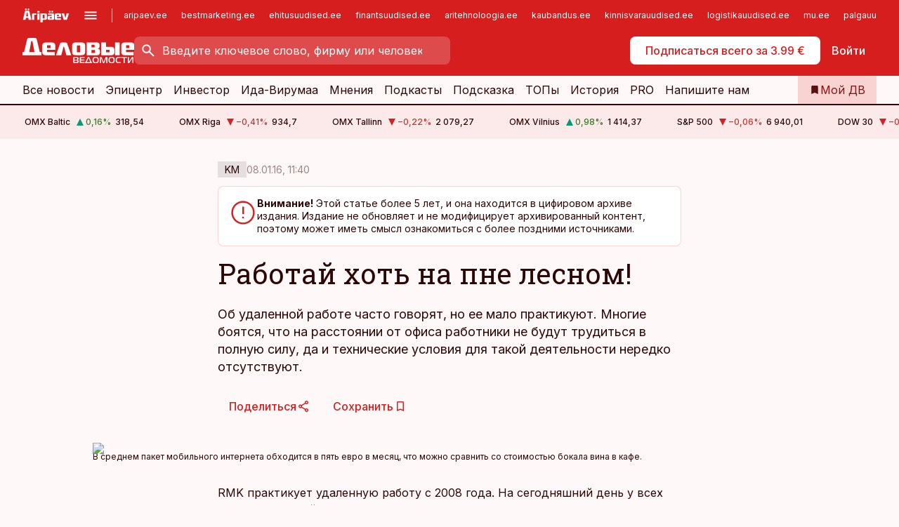

--- FILE ---
content_type: text/html; charset=utf-8
request_url: https://www.dv.ee/content-marketing/2016/01/08/rabotaj-hot-na-pne-lesnom
body_size: 69001
content:
<!DOCTYPE html><html lang="ru" class="__variable_d9b83d __variable_1afa06"><head><meta charSet="utf-8"/><meta name="viewport" content="width=device-width, initial-scale=1, minimum-scale=1, maximum-scale=5, viewport-fit=cover, user-scalable=yes"/><link rel="preload" href="/_next/static/media/21350d82a1f187e9-s.p.woff2" as="font" crossorigin="" type="font/woff2"/><link rel="preload" href="/_next/static/media/9f0283fb0a17d415-s.p.woff2" as="font" crossorigin="" type="font/woff2"/><link rel="preload" href="/_next/static/media/a88c13d5f58b71d4-s.p.woff2" as="font" crossorigin="" type="font/woff2"/><link rel="preload" href="/_next/static/media/e4af272ccee01ff0-s.p.woff2" as="font" crossorigin="" type="font/woff2"/><link rel="preload" as="image" imageSrcSet="https://static-img.aripaev.ee/?type=preview&amp;uuid=d8b226b9-f3db-5c39-b3ad-d9f75b6dd031&amp;width=640&amp;q=70 640w, https://static-img.aripaev.ee/?type=preview&amp;uuid=d8b226b9-f3db-5c39-b3ad-d9f75b6dd031&amp;width=750&amp;q=70 750w, https://static-img.aripaev.ee/?type=preview&amp;uuid=d8b226b9-f3db-5c39-b3ad-d9f75b6dd031&amp;width=828&amp;q=70 828w, https://static-img.aripaev.ee/?type=preview&amp;uuid=d8b226b9-f3db-5c39-b3ad-d9f75b6dd031&amp;width=1080&amp;q=70 1080w, https://static-img.aripaev.ee/?type=preview&amp;uuid=d8b226b9-f3db-5c39-b3ad-d9f75b6dd031&amp;width=1200&amp;q=70 1200w, https://static-img.aripaev.ee/?type=preview&amp;uuid=d8b226b9-f3db-5c39-b3ad-d9f75b6dd031&amp;width=1920&amp;q=70 1920w, https://static-img.aripaev.ee/?type=preview&amp;uuid=d8b226b9-f3db-5c39-b3ad-d9f75b6dd031&amp;width=2048&amp;q=70 2048w, https://static-img.aripaev.ee/?type=preview&amp;uuid=d8b226b9-f3db-5c39-b3ad-d9f75b6dd031&amp;width=3840&amp;q=70 3840w" imageSizes="(min-width: 1px) 100vw, 100vw" fetchPriority="high"/><link rel="stylesheet" href="/_next/static/css/193ca727a39148d1.css" data-precedence="next"/><link rel="stylesheet" href="/_next/static/css/52723f30e92eee9f.css" data-precedence="next"/><link rel="stylesheet" href="/_next/static/css/364ab38700cab676.css" data-precedence="next"/><link rel="stylesheet" href="/_next/static/css/ef69ab996cc4ef43.css" data-precedence="next"/><link rel="stylesheet" href="/_next/static/css/cfa60dcf5cbd8547.css" data-precedence="next"/><link rel="stylesheet" href="/_next/static/css/2001c5ecabd226f0.css" data-precedence="next"/><link rel="stylesheet" href="/_next/static/css/f53fc1951aefa4e6.css" data-precedence="next"/><link rel="stylesheet" href="/_next/static/css/015ada6ba5fe6a03.css" data-precedence="next"/><link rel="stylesheet" href="/_next/static/css/0f180bd48b9a8a37.css" data-precedence="next"/><link rel="stylesheet" href="/_next/static/css/7cddf85bca64a21f.css" data-precedence="next"/><link rel="stylesheet" href="/_next/static/css/3b3c900c8201ff34.css" data-precedence="next"/><link rel="stylesheet" href="/_next/static/css/8bd7863d921ec434.css" data-precedence="next"/><link rel="stylesheet" href="/_next/static/css/029d5fff5a79fb66.css" data-precedence="next"/><link rel="stylesheet" href="/_next/static/css/145cb3986e47692b.css" data-precedence="next"/><link rel="stylesheet" href="/_next/static/css/abeee01cf18e9b20.css" data-precedence="next"/><link rel="stylesheet" href="/_next/static/css/0e1bc87536d60fd1.css" data-precedence="next"/><link rel="stylesheet" href="/_next/static/css/e4a1f3f4cc1a1330.css" data-precedence="next"/><link rel="stylesheet" href="/_next/static/css/8c6658ca32352202.css" data-precedence="next"/><link rel="preload" as="script" fetchPriority="low" href="/_next/static/chunks/webpack-bb5e6ef551ab2fb7.js"/><script src="/_next/static/chunks/fd9d1056-10e5c93cd413df2f.js" async=""></script><script src="/_next/static/chunks/396464d2-87a25291feed4e3c.js" async=""></script><script src="/_next/static/chunks/7049-f73b85a2adefcf0b.js" async=""></script><script src="/_next/static/chunks/main-app-d6b14959853fa552.js" async=""></script><script src="/_next/static/chunks/aaea2bcf-18d09baeed62d53d.js" async=""></script><script src="/_next/static/chunks/5910-f5efdbfb510c5f6a.js" async=""></script><script src="/_next/static/chunks/5342-19ba4bc98a916bcc.js" async=""></script><script src="/_next/static/chunks/1226-117b1197ddf7aad9.js" async=""></script><script src="/_next/static/chunks/7588-2e36b3a9911aa655.js" async=""></script><script src="/_next/static/chunks/app/global-error-20303be09b9714b7.js" async=""></script><script src="/_next/static/chunks/5878-1525aeac28fcdf88.js" async=""></script><script src="/_next/static/chunks/4075-c93ea2025da5b6a7.js" async=""></script><script src="/_next/static/chunks/5434-828496ffa0f86d7a.js" async=""></script><script src="/_next/static/chunks/1652-56bf1ce5ade1c9ac.js" async=""></script><script src="/_next/static/chunks/7562-5f4fd1388f43b505.js" async=""></script><script src="/_next/static/chunks/7380-318bba68fdea191f.js" async=""></script><script src="/_next/static/chunks/3295-35b1a9d555f9b7bf.js" async=""></script><script src="/_next/static/chunks/7131-78f3e1231e69c364.js" async=""></script><script src="/_next/static/chunks/7492-a181da6c137f390e.js" async=""></script><script src="/_next/static/chunks/7560-4b31aa12143c3a83.js" async=""></script><script src="/_next/static/chunks/app/%5BchannelId%5D/%5Baccess%5D/layout-8ea0d43f1f74f55d.js" async=""></script><script src="/_next/static/chunks/ca377847-5847564181f9946f.js" async=""></script><script src="/_next/static/chunks/6989-725cd192b49ac8b8.js" async=""></script><script src="/_next/static/chunks/7126-f955765d6cea943c.js" async=""></script><script src="/_next/static/chunks/4130-ed04dcb36842f70f.js" async=""></script><script src="/_next/static/chunks/7940-32f152e534110b79.js" async=""></script><script src="/_next/static/chunks/3390-97ccb0b5027fbdb6.js" async=""></script><script src="/_next/static/chunks/4398-b011a1211a61352c.js" async=""></script><script src="/_next/static/chunks/304-f74bbe78ef63ddd8.js" async=""></script><script src="/_next/static/chunks/9860-bc3912166b054a3b.js" async=""></script><script src="/_next/static/chunks/app/%5BchannelId%5D/%5Baccess%5D/internal/article/%5B...slug%5D/page-f0376f1cae323c1c.js" async=""></script><script src="/_next/static/chunks/app/%5BchannelId%5D/%5Baccess%5D/error-9e9a1caedd0e0db1.js" async=""></script><script src="/_next/static/chunks/app/%5BchannelId%5D/%5Baccess%5D/not-found-0f9f27357115a493.js" async=""></script><link rel="preload" href="https://log-in.aripaev.ee/index.js" as="script"/><meta name="theme-color" content="#D61E1F"/><meta name="color-scheme" content="only light"/><title>Работай хоть на пне лесном!</title><meta name="description" content="Работай хоть на пне лесном!. Об удаленной работе часто говорят, но ее мало практикуют. Многие боятся, что на расстоянии от офиса работники не будут трудиться в полную силу, да и технические условия для такой деятельности нередко отсутствуют. ."/><link rel="manifest" href="/manifest/dv.json" crossorigin="use-credentials"/><link rel="canonical" href="https://www.dv.ee/content-marketing/2016/01/08/rabotaj-hot-na-pne-lesnom"/><meta name="format-detection" content="telephone=no, address=no, email=no"/><meta name="apple-mobile-web-app-capable" content="yes"/><meta name="apple-mobile-web-app-title" content="Деловые ведомости"/><link href="/favicons/dv/apple-touch-startup-image-768x1004.png" rel="apple-touch-startup-image"/><link href="/favicons/dv/apple-touch-startup-image-1536x2008.png" media="(device-width: 768px) and (device-height: 1024px)" rel="apple-touch-startup-image"/><meta name="apple-mobile-web-app-status-bar-style" content="black-translucent"/><meta property="og:title" content="Работай хоть на пне лесном!"/><meta property="og:description" content="Работай хоть на пне лесном!. Об удаленной работе часто говорят, но ее мало практикуют. Многие боятся, что на расстоянии от офиса работники не будут трудиться в полную силу, да и технические условия для такой деятельности нередко отсутствуют. ."/><meta property="og:url" content="https://www.dv.ee/content-marketing/2016/01/08/rabotaj-hot-na-pne-lesnom"/><meta property="og:site_name" content="Деловые ведомости"/><meta property="og:locale" content="ru_RU"/><meta property="og:image" content="https://static-img.aripaev.ee/?type=preview&amp;uuid=d8b226b9-f3db-5c39-b3ad-d9f75b6dd031&amp;width=1200&amp;q=85"/><meta property="og:image:width" content="1200"/><meta property="og:type" content="website"/><meta name="twitter:card" content="summary_large_image"/><meta name="twitter:site" content="@dv__ee"/><meta name="twitter:creator" content="@dv__ee"/><meta name="twitter:title" content="Работай хоть на пне лесном!"/><meta name="twitter:description" content="Работай хоть на пне лесном!. Об удаленной работе часто говорят, но ее мало практикуют. Многие боятся, что на расстоянии от офиса работники не будут трудиться в полную силу, да и технические условия для такой деятельности нередко отсутствуют. ."/><meta name="twitter:image" content="https://static-img.aripaev.ee/?type=preview&amp;uuid=d8b226b9-f3db-5c39-b3ad-d9f75b6dd031&amp;width=1200&amp;q=85"/><meta name="twitter:image:width" content="1200"/><link rel="shortcut icon" href="/favicons/dv/favicon.ico"/><link rel="icon" href="/favicons/dv/favicon.ico"/><link rel="apple-touch-icon" href="/favicons/dv/apple-touch-icon-180x180.png"/><link rel="apple-touch-icon-precomposed" href="/favicons/dv/apple-touch-icon-180x180.png"/><meta name="next-size-adjust"/><script src="/_next/static/chunks/polyfills-42372ed130431b0a.js" noModule=""></script></head><body><script>(self.__next_s=self.__next_s||[]).push([0,{"children":"\n        window.nativeEvents = [];\n        window.nativeListeners = [];\n        window.addEventListener('aripaev.ee:nativeApiAttached', (e) => {\n          window.nativeEvents.push(e);\n          window.nativeListeners.forEach((l) => l(e));\n        });\n        window.addNativeListener = (listener) => {\n          window.nativeListeners.push(listener);\n          window.nativeEvents.forEach((e) => listener(e));\n        };\n      ","id":"__native_attach"}])</script><style type="text/css">:root:root {
  --theme: dv;

  --site-bg: #FEF8F8;
  --site-bg-original: #FEF8F8;

  --color-text: var(--color-primary-900);
}
</style><div id="login-container"></div><div id="__next"><div class="styles_site-hat__KmxJ_"><div class="styles_site-hat__inner__NT2Fd"><div id="Panorama_1" class="styles_site-hat__ad-slot__6OIXn"></div></div></div><div class="styles_header__sentinel-pre__ZLTsJ"></div><div class="styles_header__4AYpa"><b></b><div class="styles_header__wrap1__C6qUJ"><div class="styles_header__wrap2__vgkJ1"><div class="styles_header__main__4NeBW"><div class="styles_header__main__limiter__1bF8W"><div class="styles_sites__MzlGA styles_hidden__CEocJ"><div class="styles_sites__global__0voAr"><a href="https://www.aripaev.ee" target="_blank" rel="noopener noreferrer"><svg xmlns="http://www.w3.org/2000/svg" height="20" width="67" class="icon logotype-aripaev" viewBox="0 0 512 155"><path fill="#d61e1f" d="M43.18 1.742H25.822v17.917H43.18zm21.86 124.857-4.1-22.295H34.283l-3.977 22.295H1.974l19.33-88.048c2.25-10.153 5.077-11.567 16.643-11.567H58.55c11.846 0 13.817.855 16.224 11.706l19.33 87.908zM50.507 44.762h-5.792l-7.746 41.625h21.249zm18.771-43.02H51.92v17.917h17.358zM306.626 27.3h-17.358v17.916h17.358zm26.117 0h-17.359v17.916h17.359zm-206.05 42.864V126.6h-25.959V71.28c0-10.851 5.076-17.759 17.917-17.759h32.309v16.643zm32.344-23.43V28.399h26.168v18.335zm26.168 79.866h-26.168V53.503h26.168zm62.594.001h-27.651v26.657h-25.68V53.521h53.61c12.84 0 17.777 6.629 17.777 17.917v37.229c0 11.863-5.076 17.934-18.056 17.934m-7.903-56.576h-19.888v39.915h19.888zm93.508 56.576s-17.636.279-21.3.279-21.162-.279-21.162-.279c-11.287-.157-17.638-5.513-17.638-17.934v-9.735c0-15.23 9.735-17.62 17.777-17.62h27.791V69.449h-39.357V53.521h47.539c14.671 0 17.778 8.88 17.778 17.62v39.793c0 11.846-3.49 15.509-11.429 15.701zM319.31 96.019h-20.935v14.707h20.935zm59.664-.611v13.573h41.066v17.62h-49.109c-14.671 0-17.759-9.752-17.759-17.777V72.188c0-11.845 5.774-18.475 17.618-18.614 0 0 13.958-.297 17.638-.297 3.683 0 17.445.297 17.445.297 12.424.14 17.36 6.193 17.36 17.76v24.127h-44.258zm18.35-26.552h-18.492v16.922h18.492zm88.714 57.727h-34.003l-23.987-73.079h28.227l12.682 50.086h2.13l12.682-50.086h26.257z" class="logotype"></path></svg></a><button title="Открыть меню" type="button"><svg fill="none" xmlns="http://www.w3.org/2000/svg" height="20" width="20" class="icon menu" viewBox="0 0 20 20"><path fill="#2D0606" d="M3 14.5V13h14v1.5zm0-3.75v-1.5h14v1.5zM3 7V5.5h14V7z"></path></svg></button></div><div class="styles_sites__main__Z77Aw"><ul class="styles_sites__list__ue3ny"><li class=""><a href="https://www.aripaev.ee?utm_source=dv.ee&amp;utm_medium=pais" target="_blank" draggable="false" rel="noopener noreferrer">aripaev.ee</a></li><li class=""><a href="https://bestmarketing.ee?utm_source=dv.ee&amp;utm_medium=pais" target="_blank" draggable="false" rel="noopener noreferrer">bestmarketing.ee</a></li><li class=""><a href="https://www.ehitusuudised.ee?utm_source=dv.ee&amp;utm_medium=pais" target="_blank" draggable="false" rel="noopener noreferrer">ehitusuudised.ee</a></li><li class=""><a href="https://www.finantsuudised.ee?utm_source=dv.ee&amp;utm_medium=pais" target="_blank" draggable="false" rel="noopener noreferrer">finantsuudised.ee</a></li><li class=""><a href="https://www.aritehnoloogia.ee?utm_source=dv.ee&amp;utm_medium=pais" target="_blank" draggable="false" rel="noopener noreferrer">aritehnoloogia.ee</a></li><li class=""><a href="https://www.kaubandus.ee?utm_source=dv.ee&amp;utm_medium=pais" target="_blank" draggable="false" rel="noopener noreferrer">kaubandus.ee</a></li><li class=""><a href="https://www.kinnisvarauudised.ee?utm_source=dv.ee&amp;utm_medium=pais" target="_blank" draggable="false" rel="noopener noreferrer">kinnisvarauudised.ee</a></li><li class=""><a href="https://www.logistikauudised.ee?utm_source=dv.ee&amp;utm_medium=pais" target="_blank" draggable="false" rel="noopener noreferrer">logistikauudised.ee</a></li><li class=""><a href="https://www.mu.ee?utm_source=dv.ee&amp;utm_medium=pais" target="_blank" draggable="false" rel="noopener noreferrer">mu.ee</a></li><li class=""><a href="https://www.palgauudised.ee?utm_source=dv.ee&amp;utm_medium=pais" target="_blank" draggable="false" rel="noopener noreferrer">palgauudised.ee</a></li><li class=""><a href="https://www.personaliuudised.ee?utm_source=dv.ee&amp;utm_medium=pais" target="_blank" draggable="false" rel="noopener noreferrer">personaliuudised.ee</a></li><li class=""><a href="https://www.pollumajandus.ee?utm_source=dv.ee&amp;utm_medium=pais" target="_blank" draggable="false" rel="noopener noreferrer">pollumajandus.ee</a></li><li class=""><a href="https://www.raamatupidaja.ee?utm_source=dv.ee&amp;utm_medium=pais" target="_blank" draggable="false" rel="noopener noreferrer">raamatupidaja.ee</a></li><li class=""><a href="https://www.toostusuudised.ee?utm_source=dv.ee&amp;utm_medium=pais" target="_blank" draggable="false" rel="noopener noreferrer">toostusuudised.ee</a></li><li class=""><a href="https://www.imelineajalugu.ee?utm_source=dv.ee&amp;utm_medium=pais" target="_blank" draggable="false" rel="noopener noreferrer">imelineajalugu.ee</a></li><li class=""><a href="https://www.imelineteadus.ee?utm_source=dv.ee&amp;utm_medium=pais" target="_blank" draggable="false" rel="noopener noreferrer">imelineteadus.ee</a></li><li class=""><a href="https://www.kalastaja.ee?utm_source=dv.ee&amp;utm_medium=pais" target="_blank" draggable="false" rel="noopener noreferrer">kalastaja.ee</a></li></ul></div></div><div class="styles_header__row__tjBlC"><a class="styles_header__logo__LPFzl" href="/"><img alt="Деловые ведомости" loading="lazy" width="120" height="40" decoding="async" data-nimg="1" style="color:transparent" src="https://ap-cms-images.ap3.ee/DV_valge.svg"/></a><form class="styles_search___9_Xy"><span class="styles_search__icon__adECE"><svg fill="none" xmlns="http://www.w3.org/2000/svg" height="24" width="24" class="icon search" viewBox="0 0 25 24"><path fill="#fff" d="m20.06 21-6.3-6.3q-.75.6-1.724.95-.975.35-2.075.35-2.725 0-4.613-1.887Q3.461 12.225 3.461 9.5t1.887-4.612T9.961 3t4.612 1.888T16.461 9.5a6.1 6.1 0 0 1-1.3 3.8l6.3 6.3zm-10.1-7q1.875 0 3.188-1.312T14.461 9.5t-1.313-3.187T9.961 5 6.773 6.313 5.461 9.5t1.312 3.188T9.961 14"></path></svg></span><input type="text" autoComplete="off" placeholder="Введите ключевое слово, фирму или человека" title="Введите ключевое слово, фирму или человека" name="keyword" value=""/><button class="styles_search__clear__gU1eY" disabled="" title="Очистить поиск" type="button"><svg fill="none" xmlns="http://www.w3.org/2000/svg" height="24" width="24" class="icon close" viewBox="0 0 25 24"><path fill="#fff" d="m6.86 19-1.4-1.4 5.6-5.6-5.6-5.6L6.86 5l5.6 5.6 5.6-5.6 1.4 1.4-5.6 5.6 5.6 5.6-1.4 1.4-5.6-5.6z"></path></svg></button></form><div class="styles_header__buttons__HTvoj"><span class="styles_button___Dvql styles_size-default___f8ln styles_theme-white-primary__wwdx4" draggable="false"><a class="styles_button__element__i6R1c" target="_blank" rel="noopener noreferrer" href="https://kampaania.aripaev.ee/zakazatj-dv/?utm_source=dv.ee&amp;utm_medium=telli-nupp&amp;utm_campaign=proovitellimus"><span class="styles_button__inner__av3c_"><span class="styles_button__text__0QAzX"><span class="styles_button__text__row__ZW9Cl">Подписаться всего за 3.99 €</span></span></span></a></span><span class="styles_button___Dvql styles_size-default___f8ln styles_theme-white-transparent__3xBw8" draggable="false"><button class="styles_button__element__i6R1c" type="button"><span class="styles_button__inner__av3c_"><span class="styles_button__text__0QAzX"><span class="styles_button__text__row__ZW9Cl">Войти</span></span></span></button></span></div></div></div><div class="styles_burger-menu__NxbcX" inert=""><div class="styles_burger-menu__inner__G_A7a"><div class="styles_burger-menu__limiter__Z8WPT"><ul class="styles_burger-menu__sections__WMdfc"><li><div class="styles_burger-menu__title__FISxC">Тематические порталы</div><ul class="styles_burger-menu__sections__links__erXEP styles_split__ABuE1"><li><a target="_blank" rel="noopener noreferrer" href="https://www.aripaev.ee?utm_source=dv.ee&amp;utm_medium=pais">aripaev.ee</a></li><li><a target="_blank" rel="noopener noreferrer" href="https://www.bestmarketing.ee?utm_source=dv.ee&amp;utm_medium=pais">bestmarketing.ee</a></li><li><a target="_blank" rel="noopener noreferrer" href="https://www.ehitusuudised.ee?utm_source=dv.ee&amp;utm_medium=pais">ehitusuudised.ee</a></li><li><a target="_blank" rel="noopener noreferrer" href="https://www.finantsuudised.ee?utm_source=dv.ee&amp;utm_medium=pais">finantsuudised.ee</a></li><li><a target="_blank" rel="noopener noreferrer" href="https://www.aritehnoloogia.ee?utm_source=dv.ee&amp;utm_medium=pais">aritehnoloogia.ee</a></li><li><a target="_blank" rel="noopener noreferrer" href="https://www.kaubandus.ee?utm_source=dv.ee&amp;utm_medium=pais">kaubandus.ee</a></li><li><a target="_blank" rel="noopener noreferrer" href="https://www.kinnisvarauudised.ee?utm_source=dv.ee&amp;utm_medium=pais">kinnisvarauudised.ee</a></li><li><a target="_blank" rel="noopener noreferrer" href="https://www.logistikauudised.ee?utm_source=dv.ee&amp;utm_medium=pais">logistikauudised.ee</a></li><li><a target="_blank" rel="noopener noreferrer" href="https://www.mu.ee?utm_source=dv.ee&amp;utm_medium=pais">mu.ee</a></li><li><a target="_blank" rel="noopener noreferrer" href="https://www.palgauudised.ee?utm_source=dv.ee&amp;utm_medium=pais">palgauudised.ee</a></li><li><a target="_blank" rel="noopener noreferrer" href="https://www.personaliuudised.ee?utm_source=dv.ee&amp;utm_medium=pais">personaliuudised.ee</a></li><li><a target="_blank" rel="noopener noreferrer" href="https://www.pollumajandus.ee?utm_source=dv.ee&amp;utm_medium=pais">pollumajandus.ee</a></li><li><a target="_blank" rel="noopener noreferrer" href="https://www.raamatupidaja.ee?utm_source=dv.ee&amp;utm_medium=pais">raamatupidaja.ee</a></li><li><a target="_blank" rel="noopener noreferrer" href="https://www.toostusuudised.ee?utm_source=dv.ee&amp;utm_medium=pais">toostusuudised.ee</a></li><li><a target="_blank" rel="noopener noreferrer" href="https://www.imelineajalugu.ee?utm_source=dv.ee&amp;utm_medium=pais">imelineajalugu.ee</a></li><li><a target="_blank" rel="noopener noreferrer" href="https://www.imelineteadus.ee?utm_source=dv.ee&amp;utm_medium=pais">imelineteadus.ee</a></li></ul></li><li><div class="styles_burger-menu__title__FISxC">Услуги и продукты</div><ul class="styles_burger-menu__sections__links__erXEP"><li><a target="_blank" rel="noopener noreferrer" href="https://pood.aripaev.ee/kategooria/venekeelsed-tooted">Обучение и конференции</a></li><li><a target="_self" href="/pdf">PDF</a></li><li><a target="_blank" rel="noopener noreferrer" href="https://infopank.ee">Инфобанк</a></li><li><a target="_self" href="https://teabevara.ee/ru">Справочники Äripäev</a></li><li><a target="_blank" rel="noopener noreferrer" href="https://videokogu.aripaev.ee/topics/16">Видеотека</a></li></ul></li></ul><div class="styles_burger-menu__sidebar__8mwqb"><ul class="styles_burger-menu__sidebar__links__ZKDyD"><li><a target="_blank" rel="noopener noreferrer" href="https://www.aripaev.ee/turunduslahendused">Реклама</a></li><li><a target="_self" href="/c/cm">Контент-маркетинг</a></li><li><a target="_blank" rel="noopener noreferrer" href="https://firma.aripaev.ee/tule-toole/">Предложения работы</a></li><li><a target="_blank" rel="noopener noreferrer" href="https://firma.aripaev.ee/">Об Äripäev</a></li></ul><ul class="styles_buttons__V_M5V styles_layout-vertical-wide__kH_p0"><li class="styles_primary__BaQ9R"><span class="styles_button___Dvql styles_size-default___f8ln styles_theme-primary__JLG_x" draggable="false"><a class="styles_button__element__i6R1c" target="_blank" rel="noopener noreferrer" href="https://iseteenindus.aripaev.ee/ru"><span class="styles_button__inner__av3c_"><span class="styles_button__text__0QAzX"><span class="styles_button__text__row__ZW9Cl">Самообслуживание</span></span></span></a></span></li></ul></div></div></div></div></div><div class="styles_header__menu__7U_6k"><div class="styles_header__menu__holder__mDgQf"><a class="styles_header__menu__logo__XcB29" draggable="false" href="/"><img alt="Деловые ведомости" loading="lazy" width="120" height="40" decoding="async" data-nimg="1" style="color:transparent" src="https://ap-cms-images.ap3.ee/DV_valge.svg"/></a><div class="styles_header__menu__scroller__KG1tj"><ul class="styles_header__menu__items___1xQ5"><li><a aria-current="false" target="_self" draggable="false" href="/search?channels=dv">Все новости</a></li><li><a aria-current="false" target="_self" draggable="false" href="/c/bigstory">Эпицентр</a></li><li><a aria-current="false" target="_self" draggable="false" href="/investor">Инвестор</a></li><li><a aria-current="false" target="_self" draggable="false" href="/t/idavirumaa">Ида-Вирумаа</a></li><li><a aria-current="false" target="_self" draggable="false" href="/c/opinion">Мнения</a></li><li><a aria-current="false" target="_self" draggable="false" href="/t/delovye-jefire">Подкасты</a></li><li><a aria-current="false" target="_self" draggable="false" href="/c/useful">Подсказка</a></li><li><a aria-current="false" target="_self" draggable="false" href="/c/top">ТОПы</a></li><li><a aria-current="false" target="_self" draggable="false" href="https://www.dv.ee/t/delovaja-istorija">История</a></li><li><a aria-current="false" target="_blank" rel="noopener noreferrer" draggable="false" href="https://www.aripaev.ee/pro">PRO</a></li><li><a href="https://www.dv.ee/#send_hint" draggable="false">Напишите нам</a></li></ul></div><a class="styles_header__menu__bookmarks__qWw9R" aria-current="false" draggable="false" href="/moja-lenta-novostej"><svg fill="none" xmlns="http://www.w3.org/2000/svg" height="16" width="16" class="icon bookmark-filled" viewBox="0 0 24 24"><path fill="#2D0606" d="M5 21V5q0-.824.588-1.412A1.93 1.93 0 0 1 7 3h10q.824 0 1.413.587Q19 4.176 19 5v16l-7-3z"></path></svg><span>Мой ДВ</span></a></div></div></div></div></div><div class="styles_header__sentinel-post__lzp4A"></div><div class="styles_burger-menu__backdrop__1nrUr" tabindex="0" role="button" aria-pressed="true" title="Закрыть"></div><div class="styles_header__mock__CpuN_"></div><div class="styles_ticker__Yburn"><div class="styles_ticker__group__8cpAr"><ul class="styles_ticker__list__NrEgl"><li><span>OMX Baltic</span><span><svg fill="none" xmlns="http://www.w3.org/2000/svg" height="16" width="16" class="icon up-solid" viewBox="0 0 16 16"><path fill="#009971" d="M3 13h10L8 3z"></path></svg><span class="text-intent-success">0,16<!-- -->%</span></span><span>318,54</span></li><li><span>OMX Riga</span><span><svg fill="none" xmlns="http://www.w3.org/2000/svg" height="16" width="16" class="icon down-solid" viewBox="0 0 16 16"><path fill="#D61E1F" d="M3 3h10L8 13z"></path></svg><span class="text-intent-danger">−0,41<!-- -->%</span></span><span>934,7</span></li><li><span>OMX Tallinn</span><span><svg fill="none" xmlns="http://www.w3.org/2000/svg" height="16" width="16" class="icon down-solid" viewBox="0 0 16 16"><path fill="#D61E1F" d="M3 3h10L8 13z"></path></svg><span class="text-intent-danger">−0,22<!-- -->%</span></span><span>2 079,27</span></li><li><span>OMX Vilnius</span><span><svg fill="none" xmlns="http://www.w3.org/2000/svg" height="16" width="16" class="icon up-solid" viewBox="0 0 16 16"><path fill="#009971" d="M3 13h10L8 3z"></path></svg><span class="text-intent-success">0,98<!-- -->%</span></span><span>1 414,37</span></li><li><span>S&amp;P 500</span><span><svg fill="none" xmlns="http://www.w3.org/2000/svg" height="16" width="16" class="icon down-solid" viewBox="0 0 16 16"><path fill="#D61E1F" d="M3 3h10L8 13z"></path></svg><span class="text-intent-danger">−0,06<!-- -->%</span></span><span>6 940,01</span></li><li><span>DOW 30</span><span><svg fill="none" xmlns="http://www.w3.org/2000/svg" height="16" width="16" class="icon down-solid" viewBox="0 0 16 16"><path fill="#D61E1F" d="M3 3h10L8 13z"></path></svg><span class="text-intent-danger">−0,17<!-- -->%</span></span><span>49 359,33</span></li><li><span>Nasdaq </span><span><svg fill="none" xmlns="http://www.w3.org/2000/svg" height="16" width="16" class="icon down-solid" viewBox="0 0 16 16"><path fill="#D61E1F" d="M3 3h10L8 13z"></path></svg><span class="text-intent-danger">−0,06<!-- -->%</span></span><span>23 515,39</span></li><li><span>FTSE 100</span><span><svg fill="none" xmlns="http://www.w3.org/2000/svg" height="16" width="16" class="icon down-solid" viewBox="0 0 16 16"><path fill="#D61E1F" d="M3 3h10L8 13z"></path></svg><span class="text-intent-danger">−0,04<!-- -->%</span></span><span>10 235,29</span></li><li><span>Nikkei 225</span><span><svg fill="none" xmlns="http://www.w3.org/2000/svg" height="16" width="16" class="icon down-solid" viewBox="0 0 16 16"><path fill="#D61E1F" d="M3 3h10L8 13z"></path></svg><span class="text-intent-danger">−0,32<!-- -->%</span></span><span>53 936,17</span></li><li><span>CMC Crypto 200</span><span><svg fill="none" xmlns="http://www.w3.org/2000/svg" height="16" width="16" class="icon down-solid" viewBox="0 0 16 16"><path fill="#D61E1F" d="M3 3h10L8 13z"></path></svg><span class="text-intent-danger">0,00<!-- -->%</span></span><span>0,00</span></li><li><span>USD/EUR</span><span><svg fill="none" xmlns="http://www.w3.org/2000/svg" height="16" width="16" class="icon down-solid" viewBox="0 0 16 16"><path fill="#D61E1F" d="M3 3h10L8 13z"></path></svg><span class="text-intent-danger">0,00<!-- -->%</span></span><span>0,86</span></li><li><span>GBP/EUR</span><span><svg fill="none" xmlns="http://www.w3.org/2000/svg" height="16" width="16" class="icon down-solid" viewBox="0 0 16 16"><path fill="#D61E1F" d="M3 3h10L8 13z"></path></svg><span class="text-intent-danger">0,00<!-- -->%</span></span><span>1,15</span></li><li><span>EUR/RUB</span><span><svg fill="none" xmlns="http://www.w3.org/2000/svg" height="16" width="16" class="icon down-solid" viewBox="0 0 16 16"><path fill="#D61E1F" d="M3 3h10L8 13z"></path></svg><span class="text-intent-danger">0,00<!-- -->%</span></span><span>90,4</span></li></ul></div><div class="styles_ticker__group__8cpAr"><ul class="styles_ticker__list__NrEgl"><li><span>OMX Baltic</span><span><svg fill="none" xmlns="http://www.w3.org/2000/svg" height="16" width="16" class="icon up-solid" viewBox="0 0 16 16"><path fill="#009971" d="M3 13h10L8 3z"></path></svg><span class="text-intent-success">0,16<!-- -->%</span></span><span>318,54</span></li><li><span>OMX Riga</span><span><svg fill="none" xmlns="http://www.w3.org/2000/svg" height="16" width="16" class="icon down-solid" viewBox="0 0 16 16"><path fill="#D61E1F" d="M3 3h10L8 13z"></path></svg><span class="text-intent-danger">−0,41<!-- -->%</span></span><span>934,7</span></li><li><span>OMX Tallinn</span><span><svg fill="none" xmlns="http://www.w3.org/2000/svg" height="16" width="16" class="icon down-solid" viewBox="0 0 16 16"><path fill="#D61E1F" d="M3 3h10L8 13z"></path></svg><span class="text-intent-danger">−0,22<!-- -->%</span></span><span>2 079,27</span></li><li><span>OMX Vilnius</span><span><svg fill="none" xmlns="http://www.w3.org/2000/svg" height="16" width="16" class="icon up-solid" viewBox="0 0 16 16"><path fill="#009971" d="M3 13h10L8 3z"></path></svg><span class="text-intent-success">0,98<!-- -->%</span></span><span>1 414,37</span></li><li><span>S&amp;P 500</span><span><svg fill="none" xmlns="http://www.w3.org/2000/svg" height="16" width="16" class="icon down-solid" viewBox="0 0 16 16"><path fill="#D61E1F" d="M3 3h10L8 13z"></path></svg><span class="text-intent-danger">−0,06<!-- -->%</span></span><span>6 940,01</span></li><li><span>DOW 30</span><span><svg fill="none" xmlns="http://www.w3.org/2000/svg" height="16" width="16" class="icon down-solid" viewBox="0 0 16 16"><path fill="#D61E1F" d="M3 3h10L8 13z"></path></svg><span class="text-intent-danger">−0,17<!-- -->%</span></span><span>49 359,33</span></li><li><span>Nasdaq </span><span><svg fill="none" xmlns="http://www.w3.org/2000/svg" height="16" width="16" class="icon down-solid" viewBox="0 0 16 16"><path fill="#D61E1F" d="M3 3h10L8 13z"></path></svg><span class="text-intent-danger">−0,06<!-- -->%</span></span><span>23 515,39</span></li><li><span>FTSE 100</span><span><svg fill="none" xmlns="http://www.w3.org/2000/svg" height="16" width="16" class="icon down-solid" viewBox="0 0 16 16"><path fill="#D61E1F" d="M3 3h10L8 13z"></path></svg><span class="text-intent-danger">−0,04<!-- -->%</span></span><span>10 235,29</span></li><li><span>Nikkei 225</span><span><svg fill="none" xmlns="http://www.w3.org/2000/svg" height="16" width="16" class="icon down-solid" viewBox="0 0 16 16"><path fill="#D61E1F" d="M3 3h10L8 13z"></path></svg><span class="text-intent-danger">−0,32<!-- -->%</span></span><span>53 936,17</span></li><li><span>CMC Crypto 200</span><span><svg fill="none" xmlns="http://www.w3.org/2000/svg" height="16" width="16" class="icon down-solid" viewBox="0 0 16 16"><path fill="#D61E1F" d="M3 3h10L8 13z"></path></svg><span class="text-intent-danger">0,00<!-- -->%</span></span><span>0,00</span></li><li><span>USD/EUR</span><span><svg fill="none" xmlns="http://www.w3.org/2000/svg" height="16" width="16" class="icon down-solid" viewBox="0 0 16 16"><path fill="#D61E1F" d="M3 3h10L8 13z"></path></svg><span class="text-intent-danger">0,00<!-- -->%</span></span><span>0,86</span></li><li><span>GBP/EUR</span><span><svg fill="none" xmlns="http://www.w3.org/2000/svg" height="16" width="16" class="icon down-solid" viewBox="0 0 16 16"><path fill="#D61E1F" d="M3 3h10L8 13z"></path></svg><span class="text-intent-danger">0,00<!-- -->%</span></span><span>1,15</span></li><li><span>EUR/RUB</span><span><svg fill="none" xmlns="http://www.w3.org/2000/svg" height="16" width="16" class="icon down-solid" viewBox="0 0 16 16"><path fill="#D61E1F" d="M3 3h10L8 13z"></path></svg><span class="text-intent-danger">0,00<!-- -->%</span></span><span>90,4</span></li></ul></div></div><div class="styles_body__KntQX"><div class="styles_block__x9tSr styles_theme-default__YFZfY styles_width-article__aCVgk"><div class="styles_hero__qEXNs styles_layout-default__BGcal styles_theme-default__1lqCZ styles_has-image__ILhtv"><div class="styles_hero__limiter__m_kBo"><div class="styles_hero__heading__UH2zp"><div class="styles_page-header__UZ3dH"><div class="styles_page-header__back__F3sNN"><span class="styles_button___Dvql styles_size-default___f8ln styles_theme-transparent__V6plv" draggable="false"><button class="styles_button__element__i6R1c" type="button"><span class="styles_button__inner__av3c_"><svg fill="none" xmlns="http://www.w3.org/2000/svg" height="20" width="20" class="icon styles_button__icon__ab5nT arrow-back" viewBox="0 0 20 20"><path fill="#2D0606" d="m12 18-8-8 8-8 1.417 1.417L6.833 10l6.584 6.583z"></path></svg><span class="styles_button__text__0QAzX"><span class="styles_button__text__row__ZW9Cl">Назад</span></span></span></button></span></div><div class="styles_page-header__headline__160BU"><div class="styles_page-header__headline__info__WB6e3"><ul class="styles_badges__vu2mn"><li class="styles_badges__badge__iOxvm styles_theme-discrete__XbNyi">KM</li></ul><ul class="styles_page-header__meta__DMVKe"><li>08.01.16, 11:40</li></ul></div><div class="styles_callout__GbgpZ styles_intent-outdated__7JYYz"><div class="styles_callout__inner__P1xpS"><svg fill="none" xmlns="http://www.w3.org/2000/svg" height="24" width="24" class="icon styles_callout__icon___Fuj_ error" viewBox="0 0 48 48"><path fill="#C4342D" d="M24 34q.7 0 1.175-.474t.475-1.175-.474-1.176A1.6 1.6 0 0 0 24 30.7q-.701 0-1.176.474a1.6 1.6 0 0 0-.475 1.175q0 .701.474 1.176T24 34m-1.35-7.65h3V13.7h-3zM24.013 44q-4.137 0-7.775-1.575t-6.363-4.3-4.3-6.367T4 23.975t1.575-7.783 4.3-6.342 6.367-4.275T24.025 4t7.783 1.575T38.15 9.85t4.275 6.35T44 23.987t-1.575 7.775-4.275 6.354q-2.7 2.715-6.35 4.3T24.013 44m.012-3q7.075 0 12.025-4.975T41 23.975 36.06 11.95 24 7q-7.05 0-12.025 4.94T7 24q0 7.05 4.975 12.025T24.025 41"></path></svg><div class="styles_callout__text__cYyr4"><div><b>Внимание!</b> Этой статье более 5 лет, и она находится в цифировом архиве издания. Издание не обновляет и не модифицирует архивированный контент, поэтому может иметь смысл ознакомиться с более поздними источниками.</div></div></div></div><h1>Работай хоть на пне лесном!</h1></div></div></div><div class="styles_hero__main__FNdan"><div class="styles_hero__description__1SGae">Об удаленной работе часто говорят, но ее мало практикуют. Многие боятся, что на расстоянии от офиса работники не будут трудиться в полную силу, да и технические условия для такой деятельности нередко отсутствуют.</div><div class="styles_hero__article-tools__jStYE"><div class="styles_hero__tools__rTnGb"><ul class="styles_buttons__V_M5V styles_layout-default__xTC8D"><li class="styles_primary__BaQ9R"><span class="styles_button___Dvql styles_size-default___f8ln styles_theme-transparent__V6plv" draggable="false"><button class="styles_button__element__i6R1c" type="button"><span class="styles_button__inner__av3c_"><span class="styles_button__text__0QAzX"><span class="styles_button__text__row__ZW9Cl">Поделиться</span></span><svg fill="none" xmlns="http://www.w3.org/2000/svg" height="20" width="20" class="icon styles_button__icon__ab5nT share" viewBox="0 0 20 20"><path fill="#2D0606" d="M14.5 18a2.4 2.4 0 0 1-1.77-.73A2.4 2.4 0 0 1 12 15.5q0-.167.02-.302.022-.135.063-.302l-4.958-3.021a1.8 1.8 0 0 1-.737.48 2.7 2.7 0 0 1-.888.145 2.4 2.4 0 0 1-1.77-.73A2.4 2.4 0 0 1 3 10q0-1.042.73-1.77A2.4 2.4 0 0 1 5.5 7.5q.458 0 .885.156.428.156.74.469l4.958-3.02a3 3 0 0 1-.062-.303A2 2 0 0 1 12 4.5q0-1.042.73-1.77A2.4 2.4 0 0 1 14.5 2a2.4 2.4 0 0 1 1.77.73q.73.728.73 1.77t-.73 1.77A2.4 2.4 0 0 1 14.5 7q-.465 0-.889-.146a1.8 1.8 0 0 1-.736-.479l-4.958 3.02q.04.168.062.303T8 10q0 .167-.02.302-.022.135-.063.302l4.958 3.021q.313-.354.736-.49.425-.135.889-.135 1.042 0 1.77.73.73.728.73 1.77t-.73 1.77a2.4 2.4 0 0 1-1.77.73m0-12.5q.424 0 .713-.287A.97.97 0 0 0 15.5 4.5a.97.97 0 0 0-.287-.712.97.97 0 0 0-.713-.288.97.97 0 0 0-.713.288.97.97 0 0 0-.287.712q0 .424.287.713.288.287.713.287m-9 5.5q.424 0 .713-.287A.97.97 0 0 0 6.5 10a.97.97 0 0 0-.287-.713A.97.97 0 0 0 5.5 9a.97.97 0 0 0-.713.287A.97.97 0 0 0 4.5 10q0 .424.287.713.288.287.713.287m9 5.5q.424 0 .713-.288a.97.97 0 0 0 .287-.712.97.97 0 0 0-.287-.713.97.97 0 0 0-.713-.287.97.97 0 0 0-.713.287.97.97 0 0 0-.287.713q0 .424.287.712.288.288.713.288"></path></svg></span></button></span><div class="styles_button__drop__8udXq" style="position:absolute;left:0;top:0"><div class="styles_button__drop__arrow__6R3IT" style="position:absolute"></div><ul class="styles_button__drop__list__SX5ke"><li><button role="button"><div class="styles_button__drop__inner__GkG7d"><svg fill="none" xmlns="http://www.w3.org/2000/svg" height="20" width="20" class="icon logo-facebook" viewBox="0 0 20 20"><path fill="#2D0606" d="M10.834 8.333h2.5v2.5h-2.5v5.833h-2.5v-5.833h-2.5v-2.5h2.5V7.287c0-.99.311-2.242.931-2.926q.93-1.028 2.322-1.028h1.747v2.5h-1.75a.75.75 0 0 0-.75.75z"></path></svg><div>Facebook</div></div></button></li><li><button role="button"><div class="styles_button__drop__inner__GkG7d"><svg xmlns="http://www.w3.org/2000/svg" height="20" width="20" class="icon logo-twitter" viewBox="0 0 14 14"><path fill="#2D0606" fill-rule="evenodd" d="m11.261 11.507-.441-.644-3.124-4.554 3.307-3.816h-.837L7.344 5.795 5.079 2.493h-2.64l.442.644 3 4.375-3.442 3.995h.773l3.02-3.484 2.389 3.484zm-7.599-8.37 5.298 7.727h1.078L4.74 3.137z" clip-rule="evenodd"></path></svg><div>X (Twitter)</div></div></button></li><li><button role="button"><div class="styles_button__drop__inner__GkG7d"><svg fill="none" xmlns="http://www.w3.org/2000/svg" height="20" width="20" class="icon logo-linkedin" viewBox="0 0 20 20"><path fill="#2D0606" d="M6.667 15.833h-2.5V7.5h2.5zm9.166 0h-2.5v-4.451q-.002-1.739-1.232-1.738c-.65 0-1.061.323-1.268.971v5.218h-2.5s.034-7.5 0-8.333h1.973l.153 1.667h.052c.512-.834 1.331-1.399 2.455-1.399.854 0 1.545.238 2.072.834.531.598.795 1.4.795 2.525zM5.417 6.667c.713 0 1.291-.56 1.291-1.25s-.578-1.25-1.291-1.25c-.714 0-1.292.56-1.292 1.25s.578 1.25 1.292 1.25"></path></svg><div>LinkedIn</div></div></button></li><li><button role="button"><div class="styles_button__drop__inner__GkG7d"><svg fill="none" xmlns="http://www.w3.org/2000/svg" height="20" width="20" class="icon email" viewBox="0 0 20 20"><path fill="#2D0606" d="M3.5 16q-.62 0-1.06-.44A1.45 1.45 0 0 1 2 14.5V5.493q0-.62.44-1.056A1.45 1.45 0 0 1 3.5 4h13q.62 0 1.06.44.44.442.44 1.06v9.006q0 .62-.44 1.056A1.45 1.45 0 0 1 16.5 16zm6.5-5L3.5 7.27v7.23h13V7.27zm0-1.77 6.5-3.73h-13zM3.5 7.27V5.5v9z"></path></svg><div>E-mail</div></div></button></li><li><button role="button"><div class="styles_button__drop__inner__GkG7d"><svg fill="none" xmlns="http://www.w3.org/2000/svg" height="20" width="20" class="icon link" viewBox="0 0 20 20"><path fill="#1C1B1F" d="M9 14H6q-1.66 0-2.83-1.171T2 9.995t1.17-2.828T6 6h3v1.5H6a2.4 2.4 0 0 0-1.77.73A2.4 2.4 0 0 0 3.5 10q0 1.042.73 1.77.728.73 1.77.73h3zm-2-3.25v-1.5h6v1.5zM11 14v-1.5h3q1.042 0 1.77-.73.73-.728.73-1.77t-.73-1.77A2.4 2.4 0 0 0 14 7.5h-3V6h3q1.66 0 2.83 1.171T18 10.005t-1.17 2.828T14 14z"></path></svg><div>Link</div></div></button></li></ul></div></li><li class="styles_primary__BaQ9R"><span class="styles_button___Dvql styles_size-default___f8ln styles_theme-transparent__V6plv" draggable="false"><button class="styles_button__element__i6R1c" type="button"><span class="styles_button__inner__av3c_"><span class="styles_button__text__0QAzX"><span class="styles_button__text__row__ZW9Cl">Сохранить</span></span><svg fill="none" xmlns="http://www.w3.org/2000/svg" height="20" width="20" class="icon styles_button__icon__ab5nT bookmark" viewBox="0 0 20 20"><path fill="#2D0606" d="M5 17V4.5q0-.618.44-1.06Q5.883 3 6.5 3h7q.619 0 1.06.44.44.442.44 1.06V17l-5-2zm1.5-2.23 3.5-1.395 3.5 1.396V4.5h-7z"></path></svg></span></button></span></li></ul></div></div></div></div></div><div class="styles_breakout__DF1Ci styles_width-medium__e9Lrb"><div class="styles_article-image__oHI1I"><div class="styles_article-image__title-above__xLKry"></div><a href="https://static-img.aripaev.ee/?type=preview&amp;uuid=d8b226b9-f3db-5c39-b3ad-d9f75b6dd031" target="_blank" rel="noopener noreferrer" class="styles_article-image__holder__jEhZc" style="aspect-ratio:1.5"><img alt="В среднем пакет мобильного интернета обходится в пять евро в месяц, что можно сравнить со стоимостью бокала вина в кафе." draggable="false" fetchPriority="high" decoding="async" data-nimg="fill" style="position:absolute;height:100%;width:100%;left:0;top:0;right:0;bottom:0;color:transparent" sizes="(min-width: 1px) 100vw, 100vw" srcSet="https://static-img.aripaev.ee/?type=preview&amp;uuid=d8b226b9-f3db-5c39-b3ad-d9f75b6dd031&amp;width=640&amp;q=70 640w, https://static-img.aripaev.ee/?type=preview&amp;uuid=d8b226b9-f3db-5c39-b3ad-d9f75b6dd031&amp;width=750&amp;q=70 750w, https://static-img.aripaev.ee/?type=preview&amp;uuid=d8b226b9-f3db-5c39-b3ad-d9f75b6dd031&amp;width=828&amp;q=70 828w, https://static-img.aripaev.ee/?type=preview&amp;uuid=d8b226b9-f3db-5c39-b3ad-d9f75b6dd031&amp;width=1080&amp;q=70 1080w, https://static-img.aripaev.ee/?type=preview&amp;uuid=d8b226b9-f3db-5c39-b3ad-d9f75b6dd031&amp;width=1200&amp;q=70 1200w, https://static-img.aripaev.ee/?type=preview&amp;uuid=d8b226b9-f3db-5c39-b3ad-d9f75b6dd031&amp;width=1920&amp;q=70 1920w, https://static-img.aripaev.ee/?type=preview&amp;uuid=d8b226b9-f3db-5c39-b3ad-d9f75b6dd031&amp;width=2048&amp;q=70 2048w, https://static-img.aripaev.ee/?type=preview&amp;uuid=d8b226b9-f3db-5c39-b3ad-d9f75b6dd031&amp;width=3840&amp;q=70 3840w" src="https://static-img.aripaev.ee/?type=preview&amp;uuid=d8b226b9-f3db-5c39-b3ad-d9f75b6dd031&amp;width=3840&amp;q=70"/></a><ul class="styles_article-image__meta__Voj9l"><li>В среднем пакет мобильного интернета обходится в пять евро в месяц, что можно сравнить со стоимостью бокала вина в кафе.</li></ul></div></div><div class="styles_article-paragraph__PM82c">RMK практикует удаленную работу с 2008 года. На сегодняшний день у всех лесоустроителей, логистов, лесорубов, перевозчиков есть все необходимые для работы смарт-устройства и портативные компьютеры. С помощью мобильного интернета они могут вводить результаты своей работы. Их в реальном времени просматривают и ими пользуются другие сотрудники RMK. Подробнее о том, как устроена удаленная работа в RMK, беседуют <strong>ИТ-руководитель RMK Яан Шульц</strong> и <strong>главный специалист лесного хозяйства Райнер Лайгу</strong>.</div><div class="styles_article-paragraph__PM82c">
            <strong>Как технологически организована удаленная работа в RMK?</strong>
          </div><div class="styles_article-paragraph__PM82c"><strong>Яан Шульц:</strong> В RMK более 700 сотрудников. Большинство работает в лесах и занимается лесным хозяйством, в том числе рубкой и перевозкой леса, организацией образовательных проектов о природе. Конечно, у нас есть и традиционные офисные рабочие места, но их доля постепенно уменьшается. Чтобы организовать работу в лесах и быструю передачу информации, мы создали специальные приложения для мобильных устройств. Вводимые в них данные через мобильный интернет передаются в базу RMK и тут же, в реальном времени, их могут посмотреть и использовать другие коллеги.</div><div class="styles_breakout__DF1Ci styles_width-limited__5U7pH"><div class="styles_banner__Dxaht styles_layout-default__CUaXN styles_has-label__6aSM8"><p class="styles_banner__label__NHyOM">Статья продолжается после рекламы</p><div class="styles_banner__inner__3pLFk"><div id="Module_1"></div></div></div></div><div class="allow-float"><div class="allow-float__left"></div><div class="allow-float__center"><div class="styles_article-paragraph__PM82c">Перед RMK стоит несколько основных целей: в лесу должна быть доступна вся необходимая для работы информация, а собранные данные вводятся только один раз - прямо на месте, в лесу, а не в конторе. Приведу пример из работы лесоустроителя: его заданием было обойти лес и описать его состояние. Замечу, что у RMK в Эстонии около 500 000 лесных участков, которые периодически нужно осматривать, оценивать и измерять. Поэтому все наши лесоустроители проводят в лесах много времени. Чтобы при составлении отчета им не приходилось ездить из леса в контору и обратно, мы выдали им для работы планшеты. В них установлено решение для просмотра разных карт и ввода результатов замеров и оценок, которые тут же передаются в базу данных.</div><div class="styles_article-paragraph__PM82c">Для планирования работы лесной команды очень важен быстрый обмен информацией. Можно сказать, что с появлением новых возможностей работа лесоустроителей стала более оперативной и легкой. Раньше для передачи результатов им приходилось ехать в контору и там переносить перепечатывать в инфосистему все данные, которые они записали в лесу на бумаге.</div><div class="styles_article-paragraph__PM82c">Сейчас бумажная отчетность у нас практически сведена на нет благодаря использованию мобильных решений. В свою очередь, это помогает беречь природу. Таким же образом работают браковщики, логисты, рабочие машины для рубки леса, перевозчики леса, лесорубы и т.д.</div><div class="styles_article-fact__MH_gN"><div class="styles_article-paragraph__PM82c">Передача данных вручную и на бумаге занимала бы очень много времени и неизбежно порождала бы ошибки из-за многократного переписывания.</div></div><div class="styles_article-paragraph__PM82c">
            <strong>Могли бы вы привести пример такой совместной работы, какой-нибудь рабочей цепи и движения информации?</strong>
          </div><div class="styles_article-paragraph__PM82c"><strong>Райнер Лайгу:</strong> Приведу пример, как у нас организована рубка и перевозка леса. Мы рубим деревья харвестерами, в которых производителем установлены компьютеры с SIM-картами. На карты отправляются электронные задания произвести вырубку на участках с указанными координатами. За соблюдением границ делянки следит оператор харвестера с экрана компьютера с помощью встроенного в машину GPS-устройства. Кроме местоположения делянки, в харвестер отправляется информация о параметрах и качестве ассортимента, который требуется получить на этом участке. Раз в день, по окончании рубки, харвестер автоматически отправляет в инфосистему RMK данные об объемах добытого материала. Информация, которую посылает харвестер, описывает качество древесины (для распила, для производства бумаги, дров и т.д.), а также ее количество.</div><div class="styles_article-paragraph__PM82c">По окончании лесозаготовки харвестером на участке остаются обрубки, собирать которые приезжает форвадер, или трактор-сборщик. Браковщик RMK отправляет водителю форвадера на планшетный компьютер местонахождение делянки и информацию о том, куда свозить древесину. После каждой доставленной партии груза водитель форвадера сообщает с помощью планшетного компьютера о количестве привезенного сортимента.</div><div class="styles_article-paragraph__PM82c">На основе данных о количестве древесины на промежуточном складе логист RMK на промежуточном складе составляет электронный транспортный заказ для водителя лесовоза, который к заданному времени доставляет древесину клиенту. На всех лесовозах есть планшетные компьютеры: на них доставляются транспортные заказы, на их карте отмечены промежуточные склады. При необходимости приложение указывает водителю грузовика путь до склада. После загрузки древесины в лесовоз водитель грузовика сообщает о ее количестве и ассортименте, а затем едет к клиенту.</div><div class="styles_article-paragraph__PM82c">С начала поездки логист RMK отслеживает перемещения лесовоза через специальное приложение. По желанию и клиент тоже может получать информацию о прибывающем грузе.</div></div><div class="allow-float__right"><div class="styles_article-floater__lpQSE styles_is-separated-mobile__gD5Pm"><h2>Горячие новости</h2><div class="styles_list-articles__lXJs8 styles_layout-vertical-carousel-mobile__2vjZY styles_has-slides__w7lJn"><div class="styles_list-articles__tools__m_iK5"><button class="styles_list-articles__arrow__n9Jdz" title="Пролистать влево" type="button"><svg fill="none" xmlns="http://www.w3.org/2000/svg" height="40" width="40" class="icon chevron-left" viewBox="0 0 24 24"><path fill="#2D0606" d="m14 18-6-6 6-6 1.4 1.4-4.6 4.6 4.6 4.6z"></path></svg></button><div class="styles_list-articles__dots__UZ0YQ"><span aria-current="true"></span><span aria-current="false"></span><span aria-current="false"></span><span aria-current="false"></span></div><button class="styles_list-articles__arrow__n9Jdz" title="Пролистать вправо" type="button"><svg fill="none" xmlns="http://www.w3.org/2000/svg" height="40" width="40" class="icon chevron-right" viewBox="0 0 24 24"><path fill="#2D0606" d="M12.6 12 8 7.4 9.4 6l6 6-6 6L8 16.6z"></path></svg></button></div><div class="styles_list-articles__scroller__uwni8"><div class="styles_list-articles__scroller__item__31iso"><div class="styles_article-card__QuUIi styles_layout-default__sDwwn styles_has-bookmark__lJAlN" draggable="false"><div class="styles_article-card__content__8qUOA"><div class="styles_article-card__info__Ll7c5"><div class="styles_article-card__info__texts__62pWT"><ul class="styles_article-card__meta__kuDsy"><li>14.01.26, 06:00</li></ul></div><div class="styles_article-card__tools__Pal1K"><span class="styles_button-icon__vUnU2 styles_size-tiny__Zo57r styles_theme-transparent__OE289" draggable="false"><button class="styles_button-icon__element__vyPpN" type="button" title="Сохранить" aria-busy="false"><span class="styles_button-icon__inner__iTvHx"><svg fill="none" xmlns="http://www.w3.org/2000/svg" height="20" width="20" class="icon styles_button-icon__icon__TKOX4 bookmark" viewBox="0 0 20 20"><path fill="#2D0606" d="M5 17V4.5q0-.618.44-1.06Q5.883 3 6.5 3h7q.619 0 1.06.44.44.442.44 1.06V17l-5-2zm1.5-2.23 3.5-1.395 3.5 1.396V4.5h-7z"></path></svg></span></button></span></div></div><div class="styles_article-card__title__oUwh_"><a draggable="false" href="/novosti/2026/01/14/na-klienta-obrushilsja-schet-v-760-evro-za-jelektrichestvo-na-pustoj-dache-no-elektrilevi-nastojala-na-svoem">На клиента обрушился счет в 760 евро за электричество на пустой даче, но Elektrilevi настояла на своем</a></div></div></div></div><div class="styles_list-articles__scroller__item__31iso"><div class="styles_article-card__QuUIi styles_layout-default__sDwwn styles_has-bookmark__lJAlN" draggable="false"><div class="styles_article-card__content__8qUOA"><div class="styles_article-card__info__Ll7c5"><div class="styles_article-card__info__texts__62pWT"><ul class="styles_article-card__meta__kuDsy"><li>14.01.26, 08:35</li></ul></div><div class="styles_article-card__tools__Pal1K"><span class="styles_button-icon__vUnU2 styles_size-tiny__Zo57r styles_theme-transparent__OE289" draggable="false"><button class="styles_button-icon__element__vyPpN" type="button" title="Сохранить" aria-busy="false"><span class="styles_button-icon__inner__iTvHx"><svg fill="none" xmlns="http://www.w3.org/2000/svg" height="20" width="20" class="icon styles_button-icon__icon__TKOX4 bookmark" viewBox="0 0 20 20"><path fill="#2D0606" d="M5 17V4.5q0-.618.44-1.06Q5.883 3 6.5 3h7q.619 0 1.06.44.44.442.44 1.06V17l-5-2zm1.5-2.23 3.5-1.395 3.5 1.396V4.5h-7z"></path></svg></span></button></span></div></div><div class="styles_article-card__title__oUwh_"><a draggable="false" href="/birzha/2026/01/14/jestonskij-investor-poterjal-99-procentov-svoih-investicij-v-vip-gruppe-whatsapp"><div class="styles_article-card__icon__G6_kq"><svg xmlns="http://www.w3.org/2000/svg" height="36" width="36" class="icon chart" viewBox="0 0 48 48"><path fill="#fff" d="M5.897 34.558h6.759v8.449H5.897zm10.139-10.139h6.759v18.587h-6.759zm10.138 3.38h6.759v15.208h-6.759zM36.313 15.97h6.759v27.036h-6.759z"></path><path fill="#fff" d="m6.866 31.572-1.938-1.633 14.195-16.856 9.738 5.503L40.854 4.994l1.901 1.676-13.353 15.133-9.694-5.48z"></path></svg></div>Эстонский инвестор потерял 99 процентов своих инвестиций в «VIP-группе» WhatsApp</a></div></div></div></div><div class="styles_list-articles__scroller__item__31iso"><div class="styles_article-card__QuUIi styles_layout-default__sDwwn styles_has-bookmark__lJAlN" draggable="false"><div class="styles_article-card__content__8qUOA"><div class="styles_article-card__info__Ll7c5"><div class="styles_article-card__info__texts__62pWT"><ul class="styles_article-card__meta__kuDsy"><li>13.01.26, 12:04</li></ul></div><div class="styles_article-card__tools__Pal1K"><span class="styles_button-icon__vUnU2 styles_size-tiny__Zo57r styles_theme-transparent__OE289" draggable="false"><button class="styles_button-icon__element__vyPpN" type="button" title="Сохранить" aria-busy="false"><span class="styles_button-icon__inner__iTvHx"><svg fill="none" xmlns="http://www.w3.org/2000/svg" height="20" width="20" class="icon styles_button-icon__icon__TKOX4 bookmark" viewBox="0 0 20 20"><path fill="#2D0606" d="M5 17V4.5q0-.618.44-1.06Q5.883 3 6.5 3h7q.619 0 1.06.44.44.442.44 1.06V17l-5-2zm1.5-2.23 3.5-1.395 3.5 1.396V4.5h-7z"></path></svg></span></button></span></div></div><div class="styles_article-card__title__oUwh_"><a draggable="false" href="/novosti/2026/01/13/my-sejchas-gde-to-na-37-m-kilometre-ubytki-t1-v-proshlom-cherez-paru-let-centr-vystavjat-na-prodazhu">«Мы сейчас где-то на 37-м километре»: убытки T1 – в прошлом, через пару лет центр выставят на продажу </a></div></div></div></div><div class="styles_list-articles__scroller__item__31iso"><div class="styles_article-card__QuUIi styles_layout-default__sDwwn styles_has-bookmark__lJAlN" draggable="false"><div class="styles_article-card__content__8qUOA"><div class="styles_article-card__info__Ll7c5"><div class="styles_article-card__info__texts__62pWT"><ul class="styles_badges__vu2mn"><li class="styles_badges__badge__iOxvm styles_theme-discrete__XbNyi">KM</li></ul><ul class="styles_article-card__meta__kuDsy"><li>07.01.26, 13:03</li></ul></div><div class="styles_article-card__tools__Pal1K"><span class="styles_button-icon__vUnU2 styles_size-tiny__Zo57r styles_theme-transparent__OE289" draggable="false"><button class="styles_button-icon__element__vyPpN" type="button" title="Сохранить" aria-busy="false"><span class="styles_button-icon__inner__iTvHx"><svg fill="none" xmlns="http://www.w3.org/2000/svg" height="20" width="20" class="icon styles_button-icon__icon__TKOX4 bookmark" viewBox="0 0 20 20"><path fill="#2D0606" d="M5 17V4.5q0-.618.44-1.06Q5.883 3 6.5 3h7q.619 0 1.06.44.44.442.44 1.06V17l-5-2zm1.5-2.23 3.5-1.395 3.5 1.396V4.5h-7z"></path></svg></span></button></span></div></div><div class="styles_article-card__title__oUwh_"><a draggable="false" href="/sisuturundus/2026/01/07/rukovoditel-tehnologicheskoj-kompanii-objasnjaet-pochemu-microsoft-surface-pro-10-podhodit-kak-dlja-ispolzovanija-v-kachestve-kompjutera-tak-i-plansheta">Руководитель технологической компании объясняет, почему Microsoft Surface Pro 10 подходит как для использования в качестве компьютера, так и планшета</a></div></div></div></div></div></div></div></div></div><div class="styles_breakout__DF1Ci styles_width-limited__5U7pH"><div class="styles_banner__Dxaht styles_layout-default__CUaXN styles_has-label__6aSM8"><p class="styles_banner__label__NHyOM">Статья продолжается после рекламы</p><div class="styles_banner__inner__3pLFk"><div id="Module_2"></div></div></div></div><div class="styles_article-paragraph__PM82c">Ежедневно в лесах RMK работают 100 харвестеров и 125 форвадеров, клиентам доставляется из лесов около 350 партий древесного груза, то есть около 11 000 кубометров. Передача данных вручную и на бумаге занимала бы очень много времени и неизбежно порождала бы ошибки из-за многократного переписывания</div><div class="styles_article-fact__MH_gN"><div class="styles_article-paragraph__PM82c">Все сотрудники RMK, работающие вне контор, и работники подрядчиков RMK используют в своей деятельности устройства с мобильным интернетом.</div></div><div class="styles_article-paragraph__PM82c">
            <strong>Все это очень современно. Как удалось организовать такой порядок работы?</strong>
          </div><div class="styles_article-paragraph__PM82c"><strong>Лайгу:</strong> Такое решение обусловлено необходимостью. Работы было много, времени и людей - мало. Это и вынудило создать им в помощь инфотехнологические решения, которые облегчали бы обработку и систематизацию данных. Мысль перейти на пополняющуюся в интернете базу данных родилась в 2007 году. Идеи, связанные с рубкой и перевозкой леса, были воплощены в 2008 году, и постоянно добавлялись новые разработки и дополнения.</div><div class="styles_article-paragraph__PM82c">Если оглянуться назад, то созданные в 2008 году ИТ-приложения теперь кажутся примитивными и медленными, хотя, конечно, эти первые разработки были нужны для того, чтобы впоследствии появились теперешние быстрые и удобные приложения.</div><div class="styles_article-paragraph__PM82c">Сегодня можно сказать, что все сотрудники RMK, работающие вне контор, и работники подрядчиков RMK используют в своей деятельности устройства с мобильным интернетом.</div><div class="styles_article-paragraph__PM82c">
            <strong>Бывают ли сбои и ошибки?</strong>
          </div><div class="styles_article-paragraph__PM82c"><strong>Шульц:</strong> Конечно бывают. Например, в лесах не всегда есть мобильная связь. Если такое случается, то программы предусматривают возможность сохранить введенные данные и передать их автоматически, как только появится сигнал.</div><div class="styles_article-paragraph__PM82c">Что посоветовать предпринимателям, которые взвешивают плюсы и минусы удаленной работы через интернет? Какие преимущества это дает RMK вдобавок к описанным технологическим решениям и насколько это затратно?</div><div class="styles_breakout__DF1Ci styles_width-limited__5U7pH"><div class="styles_banner__Dxaht styles_layout-default__CUaXN styles_has-label__6aSM8"><p class="styles_banner__label__NHyOM">Статья продолжается после рекламы</p><div class="styles_banner__inner__3pLFk"><div id="Module_3"></div></div></div></div><div class="styles_article-paragraph__PM82c"><strong>-----------------------------------------------------------------------------------------------------------</strong> <strong>Eesti Telekom:</strong></div><div class="styles_article-paragraph__PM82c">Кристьян Вийильман, руководитель отдела интернет-решений</div><div class="styles_article-paragraph__PM82c">Распространение мобильного интернета размыло границы рабочего времени и ввело в обращение такие понятия, как гибкий график и домашняя конторадомашний офис. Если у сотрудника заболевает ребенок, и его приход на работу исключен, у него должна оставаться возможность срочно решить рабочий вопрос. Это вполне возможно, если для этого есть соответствующие мобильные технологии. Сейчас в очень многих областях работа делается удаленно и это окупается, например, в лесном деле, строительстве или логистике.</div><div class="styles_article-paragraph__PM82c">Если говорить об уровне цен на мобильный интернет, то пакет в среднем обходится в пять евро в месяц, что можно сравнить со стоимостью бокала вина в кафе. Мобильный интернет для сотрудников не влечет за собой ощутимых расходов предпринимателя, но это превосходное средство мотивации и демонстрация заботы о работниках. Eesti Telekom также дает возможность разделять счета за мобильные услуги между работодателем и сотрудником. Например, работодатель компенсирует расходы за звонки, короткие сообщения и интернет, а пользователь платит сам за мобильную парковку, Spotify и прочие дополнительные услуги.</div><div class="styles_article-footer__holder__zjkRH"><div class="styles_article-footer__mBNXE"><hr/><div class="styles_article-footer__row__Tnfev"><div class="styles_article-footer__tools__lS2xs"><ul class="styles_buttons__V_M5V styles_layout-default__xTC8D"><li class="styles_primary__BaQ9R"><span class="styles_button___Dvql styles_size-default___f8ln styles_theme-transparent__V6plv" draggable="false"><button class="styles_button__element__i6R1c" type="button"><span class="styles_button__inner__av3c_"><span class="styles_button__text__0QAzX"><span class="styles_button__text__row__ZW9Cl">Поделиться</span></span><svg fill="none" xmlns="http://www.w3.org/2000/svg" height="20" width="20" class="icon styles_button__icon__ab5nT share" viewBox="0 0 20 20"><path fill="#2D0606" d="M14.5 18a2.4 2.4 0 0 1-1.77-.73A2.4 2.4 0 0 1 12 15.5q0-.167.02-.302.022-.135.063-.302l-4.958-3.021a1.8 1.8 0 0 1-.737.48 2.7 2.7 0 0 1-.888.145 2.4 2.4 0 0 1-1.77-.73A2.4 2.4 0 0 1 3 10q0-1.042.73-1.77A2.4 2.4 0 0 1 5.5 7.5q.458 0 .885.156.428.156.74.469l4.958-3.02a3 3 0 0 1-.062-.303A2 2 0 0 1 12 4.5q0-1.042.73-1.77A2.4 2.4 0 0 1 14.5 2a2.4 2.4 0 0 1 1.77.73q.73.728.73 1.77t-.73 1.77A2.4 2.4 0 0 1 14.5 7q-.465 0-.889-.146a1.8 1.8 0 0 1-.736-.479l-4.958 3.02q.04.168.062.303T8 10q0 .167-.02.302-.022.135-.063.302l4.958 3.021q.313-.354.736-.49.425-.135.889-.135 1.042 0 1.77.73.73.728.73 1.77t-.73 1.77a2.4 2.4 0 0 1-1.77.73m0-12.5q.424 0 .713-.287A.97.97 0 0 0 15.5 4.5a.97.97 0 0 0-.287-.712.97.97 0 0 0-.713-.288.97.97 0 0 0-.713.288.97.97 0 0 0-.287.712q0 .424.287.713.288.287.713.287m-9 5.5q.424 0 .713-.287A.97.97 0 0 0 6.5 10a.97.97 0 0 0-.287-.713A.97.97 0 0 0 5.5 9a.97.97 0 0 0-.713.287A.97.97 0 0 0 4.5 10q0 .424.287.713.288.287.713.287m9 5.5q.424 0 .713-.288a.97.97 0 0 0 .287-.712.97.97 0 0 0-.287-.713.97.97 0 0 0-.713-.287.97.97 0 0 0-.713.287.97.97 0 0 0-.287.713q0 .424.287.712.288.288.713.288"></path></svg></span></button></span><div class="styles_button__drop__8udXq" style="position:absolute;left:0;top:0"><div class="styles_button__drop__arrow__6R3IT" style="position:absolute"></div><ul class="styles_button__drop__list__SX5ke"><li><button role="button"><div class="styles_button__drop__inner__GkG7d"><svg fill="none" xmlns="http://www.w3.org/2000/svg" height="20" width="20" class="icon logo-facebook" viewBox="0 0 20 20"><path fill="#2D0606" d="M10.834 8.333h2.5v2.5h-2.5v5.833h-2.5v-5.833h-2.5v-2.5h2.5V7.287c0-.99.311-2.242.931-2.926q.93-1.028 2.322-1.028h1.747v2.5h-1.75a.75.75 0 0 0-.75.75z"></path></svg><div>Facebook</div></div></button></li><li><button role="button"><div class="styles_button__drop__inner__GkG7d"><svg xmlns="http://www.w3.org/2000/svg" height="20" width="20" class="icon logo-twitter" viewBox="0 0 14 14"><path fill="#2D0606" fill-rule="evenodd" d="m11.261 11.507-.441-.644-3.124-4.554 3.307-3.816h-.837L7.344 5.795 5.079 2.493h-2.64l.442.644 3 4.375-3.442 3.995h.773l3.02-3.484 2.389 3.484zm-7.599-8.37 5.298 7.727h1.078L4.74 3.137z" clip-rule="evenodd"></path></svg><div>X (Twitter)</div></div></button></li><li><button role="button"><div class="styles_button__drop__inner__GkG7d"><svg fill="none" xmlns="http://www.w3.org/2000/svg" height="20" width="20" class="icon logo-linkedin" viewBox="0 0 20 20"><path fill="#2D0606" d="M6.667 15.833h-2.5V7.5h2.5zm9.166 0h-2.5v-4.451q-.002-1.739-1.232-1.738c-.65 0-1.061.323-1.268.971v5.218h-2.5s.034-7.5 0-8.333h1.973l.153 1.667h.052c.512-.834 1.331-1.399 2.455-1.399.854 0 1.545.238 2.072.834.531.598.795 1.4.795 2.525zM5.417 6.667c.713 0 1.291-.56 1.291-1.25s-.578-1.25-1.291-1.25c-.714 0-1.292.56-1.292 1.25s.578 1.25 1.292 1.25"></path></svg><div>LinkedIn</div></div></button></li><li><button role="button"><div class="styles_button__drop__inner__GkG7d"><svg fill="none" xmlns="http://www.w3.org/2000/svg" height="20" width="20" class="icon email" viewBox="0 0 20 20"><path fill="#2D0606" d="M3.5 16q-.62 0-1.06-.44A1.45 1.45 0 0 1 2 14.5V5.493q0-.62.44-1.056A1.45 1.45 0 0 1 3.5 4h13q.62 0 1.06.44.44.442.44 1.06v9.006q0 .62-.44 1.056A1.45 1.45 0 0 1 16.5 16zm6.5-5L3.5 7.27v7.23h13V7.27zm0-1.77 6.5-3.73h-13zM3.5 7.27V5.5v9z"></path></svg><div>E-mail</div></div></button></li><li><button role="button"><div class="styles_button__drop__inner__GkG7d"><svg fill="none" xmlns="http://www.w3.org/2000/svg" height="20" width="20" class="icon link" viewBox="0 0 20 20"><path fill="#1C1B1F" d="M9 14H6q-1.66 0-2.83-1.171T2 9.995t1.17-2.828T6 6h3v1.5H6a2.4 2.4 0 0 0-1.77.73A2.4 2.4 0 0 0 3.5 10q0 1.042.73 1.77.728.73 1.77.73h3zm-2-3.25v-1.5h6v1.5zM11 14v-1.5h3q1.042 0 1.77-.73.73-.728.73-1.77t-.73-1.77A2.4 2.4 0 0 0 14 7.5h-3V6h3q1.66 0 2.83 1.171T18 10.005t-1.17 2.828T14 14z"></path></svg><div>Link</div></div></button></li></ul></div></li></ul></div></div></div><div class="styles_article-footer__left__ndX26"></div><div class="styles_article-footer__right__YFoYe"></div></div><div class="styles_block__x9tSr styles_theme-default__YFZfY styles_width-default__OAjan"><h2>Похожие статьи</h2><div class="styles_list-articles__lXJs8 styles_layout-single__gqgzJ"><div class="styles_article-card__QuUIi styles_layout-default__sDwwn styles_has-bookmark__lJAlN" draggable="false"><div class="styles_article-card__content__8qUOA"><div class="styles_article-card__info__Ll7c5"><div class="styles_article-card__info__texts__62pWT"><ul class="styles_badges__vu2mn"><li class="styles_badges__badge__iOxvm styles_theme-discrete__XbNyi">KM</li></ul><div class="styles_article-card__category__9_YMQ"><a draggable="false" href="/c/cm">Sisuturundus</a></div><ul class="styles_article-card__meta__kuDsy"><li>07.01.26, 13:03</li></ul></div><div class="styles_article-card__tools__Pal1K"><span class="styles_button-icon__vUnU2 styles_size-tiny__Zo57r styles_theme-transparent__OE289" draggable="false"><button class="styles_button-icon__element__vyPpN" type="button" title="Сохранить" aria-busy="false"><span class="styles_button-icon__inner__iTvHx"><svg fill="none" xmlns="http://www.w3.org/2000/svg" height="20" width="20" class="icon styles_button-icon__icon__TKOX4 bookmark" viewBox="0 0 20 20"><path fill="#2D0606" d="M5 17V4.5q0-.618.44-1.06Q5.883 3 6.5 3h7q.619 0 1.06.44.44.442.44 1.06V17l-5-2zm1.5-2.23 3.5-1.395 3.5 1.396V4.5h-7z"></path></svg></span></button></span></div></div><div class="styles_article-card__title__oUwh_"><a draggable="false" href="/sisuturundus/2026/01/07/rukovoditel-tehnologicheskoj-kompanii-objasnjaet-pochemu-microsoft-surface-pro-10-podhodit-kak-dlja-ispolzovanija-v-kachestve-kompjutera-tak-i-plansheta">Руководитель технологической компании объясняет, почему Microsoft Surface Pro 10 подходит как для использования в качестве компьютера, так и планшета</a></div><div class="styles_article-card__lead__laEnO">Windows Surface Series «два в одном» сочетает в себе мобильность планшета и возможности полнофункционального ноутбука, одновременно предоставляя дополнительную аппаратную и программную защиту.</div></div></div></div></div></div><div class="styles_block__x9tSr styles_theme-default__YFZfY styles_width-default__OAjan"><div class="styles_banner__Dxaht styles_layout-default__CUaXN"><div class="styles_banner__inner__3pLFk"><div id="Marketing_1"></div></div></div><div class="styles_layout-split__Y3nGu styles_layout-parallel__FuchJ"><div class="styles_well__lbZo7 styles_theme-lightest__40oE_ styles_intent-default__l5RCe undefined column-span-2 row-span-5"><div class="styles_scrollable__KGCvB styles_noshadows__N_31I styles_horizontal__8eM94"><div class="styles_scrollable__scroller__7DqVh styles_noscroll__QUXT2"><div class="styles_scrollable__shadow-left__5eakW"></div><div class="styles_scrollable__sentinel-left__gH7U9"></div><div class="styles_tabs__ILbqZ styles_theme-well__EhWam styles_layout-default__oWCN9"><ul class="styles_tabs__list__emVDM"><li><a href="#" draggable="false" aria-current="true"><span class="styles_tabs__list__wrapper__0v8Xm"><span class="styles_tabs__list__title__EaeDh">24 часа</span></span></a></li><li><a href="#" draggable="false" aria-current="false"><span class="styles_tabs__list__wrapper__0v8Xm"><span class="styles_tabs__list__title__EaeDh">72 часа</span></span></a></li><li><a href="#" draggable="false" aria-current="false"><span class="styles_tabs__list__wrapper__0v8Xm"><span class="styles_tabs__list__title__EaeDh">За неделю</span></span></a></li></ul></div><div class="styles_scrollable__sentinel-right__k8oKC"></div><div class="styles_scrollable__shadow-right__o05li"></div></div></div><div class="styles_well__content__9N4oZ"><h2>Самые читаемые</h2><div class="styles_list-articles__lXJs8 styles_layout-vertical__cIj3X"><div class="styles_article-card__QuUIi styles_layout-number__ClbDC styles_has-bookmark__lJAlN" draggable="false"><div class="styles_article-card__number__RGhvn">1</div><div class="styles_article-card__content__8qUOA"><div class="styles_article-card__info__Ll7c5"><div class="styles_article-card__info__texts__62pWT"><div class="styles_article-card__category__9_YMQ"><a draggable="false" href="/c/news">Новости</a></div><ul class="styles_article-card__meta__kuDsy"><li>14.01.26, 06:00</li></ul></div><div class="styles_article-card__tools__Pal1K"><span class="styles_button-icon__vUnU2 styles_size-tiny__Zo57r styles_theme-transparent__OE289" draggable="false"><button class="styles_button-icon__element__vyPpN" type="button" title="Сохранить" aria-busy="false"><span class="styles_button-icon__inner__iTvHx"><svg fill="none" xmlns="http://www.w3.org/2000/svg" height="20" width="20" class="icon styles_button-icon__icon__TKOX4 bookmark" viewBox="0 0 20 20"><path fill="#2D0606" d="M5 17V4.5q0-.618.44-1.06Q5.883 3 6.5 3h7q.619 0 1.06.44.44.442.44 1.06V17l-5-2zm1.5-2.23 3.5-1.395 3.5 1.396V4.5h-7z"></path></svg></span></button></span></div></div><div class="styles_article-card__title__oUwh_"><a draggable="false" href="/novosti/2026/01/14/na-klienta-obrushilsja-schet-v-760-evro-za-jelektrichestvo-na-pustoj-dache-no-elektrilevi-nastojala-na-svoem">На клиента обрушился счет в 760 евро за электричество на пустой даче, но Elektrilevi настояла на своем</a></div></div></div><div class="styles_article-card__QuUIi styles_layout-number__ClbDC styles_has-bookmark__lJAlN" draggable="false"><div class="styles_article-card__number__RGhvn">2</div><div class="styles_article-card__content__8qUOA"><div class="styles_article-card__info__Ll7c5"><div class="styles_article-card__info__texts__62pWT"><div class="styles_article-card__category__9_YMQ"><a draggable="false" href="/c/news">Новости</a></div><ul class="styles_article-card__meta__kuDsy"><li>14.01.26, 16:01</li></ul></div><div class="styles_article-card__tools__Pal1K"><span class="styles_button-icon__vUnU2 styles_size-tiny__Zo57r styles_theme-transparent__OE289" draggable="false"><button class="styles_button-icon__element__vyPpN" type="button" title="Сохранить" aria-busy="false"><span class="styles_button-icon__inner__iTvHx"><svg fill="none" xmlns="http://www.w3.org/2000/svg" height="20" width="20" class="icon styles_button-icon__icon__TKOX4 bookmark" viewBox="0 0 20 20"><path fill="#2D0606" d="M5 17V4.5q0-.618.44-1.06Q5.883 3 6.5 3h7q.619 0 1.06.44.44.442.44 1.06V17l-5-2zm1.5-2.23 3.5-1.395 3.5 1.396V4.5h-7z"></path></svg></span></button></span></div></div><div class="styles_article-card__title__oUwh_"><a draggable="false" href="/novosti/2026/01/14/semejnyj-biznes-maxilla-proshel-put-ot-garazha-do-rekordnyh-16-mln-evro"><div class="styles_article-card__icon__G6_kq"><svg xmlns="http://www.w3.org/2000/svg" height="36" width="36" class="icon chart" viewBox="0 0 48 48"><path fill="#fff" d="M5.897 34.558h6.759v8.449H5.897zm10.139-10.139h6.759v18.587h-6.759zm10.138 3.38h6.759v15.208h-6.759zM36.313 15.97h6.759v27.036h-6.759z"></path><path fill="#fff" d="m6.866 31.572-1.938-1.633 14.195-16.856 9.738 5.503L40.854 4.994l1.901 1.676-13.353 15.133-9.694-5.48z"></path></svg></div>Семейный бизнес Maxilla прошел путь от гаража до рекордных 16 млн евро</a></div></div></div><div class="styles_article-card__QuUIi styles_layout-number__ClbDC styles_has-bookmark__lJAlN" draggable="false"><div class="styles_article-card__number__RGhvn">3</div><div class="styles_article-card__content__8qUOA"><div class="styles_article-card__info__Ll7c5"><div class="styles_article-card__info__texts__62pWT"><div class="styles_article-card__category__9_YMQ"><a draggable="false" href="/c/bors">Биржа</a></div><ul class="styles_article-card__meta__kuDsy"><li>14.01.26, 08:35</li></ul></div><div class="styles_article-card__tools__Pal1K"><span class="styles_button-icon__vUnU2 styles_size-tiny__Zo57r styles_theme-transparent__OE289" draggable="false"><button class="styles_button-icon__element__vyPpN" type="button" title="Сохранить" aria-busy="false"><span class="styles_button-icon__inner__iTvHx"><svg fill="none" xmlns="http://www.w3.org/2000/svg" height="20" width="20" class="icon styles_button-icon__icon__TKOX4 bookmark" viewBox="0 0 20 20"><path fill="#2D0606" d="M5 17V4.5q0-.618.44-1.06Q5.883 3 6.5 3h7q.619 0 1.06.44.44.442.44 1.06V17l-5-2zm1.5-2.23 3.5-1.395 3.5 1.396V4.5h-7z"></path></svg></span></button></span></div></div><div class="styles_article-card__title__oUwh_"><a draggable="false" href="/birzha/2026/01/14/jestonskij-investor-poterjal-99-procentov-svoih-investicij-v-vip-gruppe-whatsapp"><div class="styles_article-card__icon__G6_kq"><svg xmlns="http://www.w3.org/2000/svg" height="36" width="36" class="icon chart" viewBox="0 0 48 48"><path fill="#fff" d="M5.897 34.558h6.759v8.449H5.897zm10.139-10.139h6.759v18.587h-6.759zm10.138 3.38h6.759v15.208h-6.759zM36.313 15.97h6.759v27.036h-6.759z"></path><path fill="#fff" d="m6.866 31.572-1.938-1.633 14.195-16.856 9.738 5.503L40.854 4.994l1.901 1.676-13.353 15.133-9.694-5.48z"></path></svg></div>Эстонский инвестор потерял 99 процентов своих инвестиций в «VIP-группе» WhatsApp</a></div></div></div><div class="styles_article-card__QuUIi styles_layout-number__ClbDC styles_has-bookmark__lJAlN" draggable="false"><div class="styles_article-card__number__RGhvn">4</div><div class="styles_article-card__content__8qUOA"><div class="styles_article-card__info__Ll7c5"><div class="styles_article-card__info__texts__62pWT"><div class="styles_article-card__category__9_YMQ"><a draggable="false" href="/c/useful">Подсказка</a></div><ul class="styles_article-card__meta__kuDsy"><li>16.01.26, 13:04</li></ul></div><div class="styles_article-card__tools__Pal1K"><span class="styles_button-icon__vUnU2 styles_size-tiny__Zo57r styles_theme-transparent__OE289" draggable="false"><button class="styles_button-icon__element__vyPpN" type="button" title="Сохранить" aria-busy="false"><span class="styles_button-icon__inner__iTvHx"><svg fill="none" xmlns="http://www.w3.org/2000/svg" height="20" width="20" class="icon styles_button-icon__icon__TKOX4 bookmark" viewBox="0 0 20 20"><path fill="#2D0606" d="M5 17V4.5q0-.618.44-1.06Q5.883 3 6.5 3h7q.619 0 1.06.44.44.442.44 1.06V17l-5-2zm1.5-2.23 3.5-1.395 3.5 1.396V4.5h-7z"></path></svg></span></button></span></div></div><div class="styles_article-card__title__oUwh_"><a draggable="false" href="/podskazka/2026/01/16/domik-v-derevne-gosudarstvo-pokroet-do-150-000-evro-ot-zhilishhnogo-kredita-v-razmere-200-000-evro">Домик в деревне: государство покроет до 150 000 евро от жилищного кредита в размере 200 000 евро</a></div></div></div><div class="styles_article-card__QuUIi styles_layout-number__ClbDC styles_has-bookmark__lJAlN" draggable="false"><div class="styles_article-card__number__RGhvn">5</div><div class="styles_article-card__content__8qUOA"><div class="styles_article-card__info__Ll7c5"><div class="styles_article-card__info__texts__62pWT"><div class="styles_article-card__category__9_YMQ"><a draggable="false" href="/c/news">Новости</a></div><ul class="styles_article-card__meta__kuDsy"><li>15.01.26, 17:52</li></ul></div><div class="styles_article-card__tools__Pal1K"><span class="styles_button-icon__vUnU2 styles_size-tiny__Zo57r styles_theme-transparent__OE289" draggable="false"><button class="styles_button-icon__element__vyPpN" type="button" title="Сохранить" aria-busy="false"><span class="styles_button-icon__inner__iTvHx"><svg fill="none" xmlns="http://www.w3.org/2000/svg" height="20" width="20" class="icon styles_button-icon__icon__TKOX4 bookmark" viewBox="0 0 20 20"><path fill="#2D0606" d="M5 17V4.5q0-.618.44-1.06Q5.883 3 6.5 3h7q.619 0 1.06.44.44.442.44 1.06V17l-5-2zm1.5-2.23 3.5-1.395 3.5 1.396V4.5h-7z"></path></svg></span></button></span></div></div><div class="styles_article-card__title__oUwh_"><a draggable="false" href="/novosti/2026/01/15/farmacevticheskaja-kompanija-sokrashhaet-rabotnikov-v-vijmsi-no-ne-mozhet-zapolnit-novye-vakansii-v-lasnamjaje">Фармацевтическая компания сокращает работников в Виймси, но не может заполнить новые вакансии в Ласнамяэ </a></div></div></div><div class="styles_article-card__QuUIi styles_layout-number__ClbDC styles_has-bookmark__lJAlN" draggable="false"><div class="styles_article-card__number__RGhvn">6</div><div class="styles_article-card__content__8qUOA"><div class="styles_article-card__info__Ll7c5"><div class="styles_article-card__info__texts__62pWT"><div class="styles_article-card__category__9_YMQ"><a draggable="false" href="/c/news">Новости</a></div><ul class="styles_article-card__meta__kuDsy"><li>16.01.26, 08:31</li></ul></div><div class="styles_article-card__tools__Pal1K"><span class="styles_button-icon__vUnU2 styles_size-tiny__Zo57r styles_theme-transparent__OE289" draggable="false"><button class="styles_button-icon__element__vyPpN" type="button" title="Сохранить" aria-busy="false"><span class="styles_button-icon__inner__iTvHx"><svg fill="none" xmlns="http://www.w3.org/2000/svg" height="20" width="20" class="icon styles_button-icon__icon__TKOX4 bookmark" viewBox="0 0 20 20"><path fill="#2D0606" d="M5 17V4.5q0-.618.44-1.06Q5.883 3 6.5 3h7q.619 0 1.06.44.44.442.44 1.06V17l-5-2zm1.5-2.23 3.5-1.395 3.5 1.396V4.5h-7z"></path></svg></span></button></span></div></div><div class="styles_article-card__title__oUwh_"><a draggable="false" href="/novosti/2026/01/16/obzhegshijsja-v-germanii-derevoobrabotchik-obankrotilsja-ja-postupal-pravilno"><div class="styles_article-card__icon__G6_kq"><svg xmlns="http://www.w3.org/2000/svg" height="36" width="36" class="icon chart" viewBox="0 0 48 48"><path fill="#fff" d="M5.897 34.558h6.759v8.449H5.897zm10.139-10.139h6.759v18.587h-6.759zm10.138 3.38h6.759v15.208h-6.759zM36.313 15.97h6.759v27.036h-6.759z"></path><path fill="#fff" d="m6.866 31.572-1.938-1.633 14.195-16.856 9.738 5.503L40.854 4.994l1.901 1.676-13.353 15.133-9.694-5.48z"></path></svg></div>Обжегшийся в Германии деревообработчик обанкротился. «Я поступал правильно»</a></div><div class="styles_article-card__highlight__FJgjU">Часть бизнеса продолжится в новой фирме</div></div></div></div></div></div><div class="styles_well__lbZo7 styles_theme-lightest__40oE_ styles_intent-default__l5RCe column-span-2 row-span-5"><div class="styles_well__content__9N4oZ"><h2>Последние новости</h2><div class="styles_list-articles__lXJs8 styles_layout-vertical__cIj3X"><div class="styles_article-card__QuUIi styles_layout-default__sDwwn styles_has-bookmark__lJAlN" draggable="false"><div class="styles_article-card__content__8qUOA"><div class="styles_article-card__info__Ll7c5"><div class="styles_article-card__info__texts__62pWT"><div class="styles_article-card__category__9_YMQ"><a draggable="false" href="/c/news">Новости</a></div><ul class="styles_article-card__meta__kuDsy"><li>17.01.26, 07:00</li></ul></div><div class="styles_article-card__tools__Pal1K"><span class="styles_button-icon__vUnU2 styles_size-tiny__Zo57r styles_theme-transparent__OE289" draggable="false"><button class="styles_button-icon__element__vyPpN" type="button" title="Сохранить" aria-busy="false"><span class="styles_button-icon__inner__iTvHx"><svg fill="none" xmlns="http://www.w3.org/2000/svg" height="20" width="20" class="icon styles_button-icon__icon__TKOX4 bookmark" viewBox="0 0 20 20"><path fill="#2D0606" d="M5 17V4.5q0-.618.44-1.06Q5.883 3 6.5 3h7q.619 0 1.06.44.44.442.44 1.06V17l-5-2zm1.5-2.23 3.5-1.395 3.5 1.396V4.5h-7z"></path></svg></span></button></span></div></div><div class="styles_article-card__title__oUwh_"><a draggable="false" href="/novosti/2026/01/15/kak-tezka-prezidenta-ssha-i-premer-jestonii-stroili-pod-tallinnom-gorod-sad"><div class="styles_article-card__icon__G6_kq"><svg xmlns="http://www.w3.org/2000/svg" height="36" width="36" class="icon camera" viewBox="0 0 48 48"><path fill="#fff" d="M41 10.35h-7.35L30 6H18l-3.65 4.35H7q-1.2 0-2.1.925T4 13.35V39q0 1.2.9 2.1T7 42h34q1.15 0 2.075-.9T44 39V13.35q0-1.15-.925-2.075c-.925-.925-1.308-.925-2.075-.925" opacity=".3"></path><path fill="#fff" d="M23.975 34.65q3.626 0 6.075-2.45t2.45-6.075c0-3.625-.817-4.433-2.45-6.05q-2.45-2.425-6.075-2.425c-3.625 0-4.433.808-6.05 2.425s-2.425 3.633-2.425 6.05.808 4.442 2.425 6.075q2.425 2.45 6.05 2.45m0-3q-2.375 0-3.925-1.575t-1.55-3.95c0-2.375.517-2.892 1.55-3.925s2.342-1.55 3.925-1.55 2.9.517 3.95 1.55q1.575 1.55 1.575 3.925c0 2.375-.525 2.9-1.575 3.95s-2.367 1.575-3.95 1.575M7 42q-1.2 0-2.1-.9T4 39V13.35q0-1.15.9-2.075T7 10.35h7.35L18 6h12l3.65 4.35H41q1.15 0 2.075.925T44 13.35V39q0 1.2-.925 2.1T41 42zm0-3h34V13.35h-8.75L28.6 9h-9.2l-3.65 4.35H7z"></path></svg></div>Как тезка президента США и премьер Эстонии строили под Таллинном город-сад</a></div></div></div><div class="styles_article-card__QuUIi styles_layout-default__sDwwn styles_has-bookmark__lJAlN" draggable="false"><div class="styles_article-card__content__8qUOA"><div class="styles_article-card__info__Ll7c5"><div class="styles_article-card__info__texts__62pWT"><div class="styles_article-card__category__9_YMQ"><a draggable="false" href="/c/bors">Биржа</a></div><ul class="styles_article-card__meta__kuDsy"><li>17.01.26, 06:00</li></ul></div><div class="styles_article-card__tools__Pal1K"><span class="styles_button-icon__vUnU2 styles_size-tiny__Zo57r styles_theme-transparent__OE289" draggable="false"><button class="styles_button-icon__element__vyPpN" type="button" title="Сохранить" aria-busy="false"><span class="styles_button-icon__inner__iTvHx"><svg fill="none" xmlns="http://www.w3.org/2000/svg" height="20" width="20" class="icon styles_button-icon__icon__TKOX4 bookmark" viewBox="0 0 20 20"><path fill="#2D0606" d="M5 17V4.5q0-.618.44-1.06Q5.883 3 6.5 3h7q.619 0 1.06.44.44.442.44 1.06V17l-5-2zm1.5-2.23 3.5-1.395 3.5 1.396V4.5h-7z"></path></svg></span></button></span></div></div><div class="styles_article-card__title__oUwh_"><a draggable="false" href="/birzha/2026/01/17/vladimir-vladimirovich-tramp-ugolovnoe-rassledovanie-protiv-paujella"><div class="styles_article-card__icon__G6_kq"><svg xmlns="http://www.w3.org/2000/svg" height="36" width="36" class="icon chart" viewBox="0 0 48 48"><path fill="#fff" d="M5.897 34.558h6.759v8.449H5.897zm10.139-10.139h6.759v18.587h-6.759zm10.138 3.38h6.759v15.208h-6.759zM36.313 15.97h6.759v27.036h-6.759z"></path><path fill="#fff" d="m6.866 31.572-1.938-1.633 14.195-16.856 9.738 5.503L40.854 4.994l1.901 1.676-13.353 15.133-9.694-5.48z"></path></svg></div>Владимир Владимирович Трамп? Уголовное расследование против Пауэлла</a></div></div></div><div class="styles_article-card__QuUIi styles_layout-default__sDwwn styles_has-bookmark__lJAlN" draggable="false"><div class="styles_article-card__content__8qUOA"><div class="styles_article-card__info__Ll7c5"><div class="styles_article-card__info__texts__62pWT"><div class="styles_article-card__category__9_YMQ"><a draggable="false" href="/c/news">Новости</a></div><ul class="styles_article-card__meta__kuDsy"><li>16.01.26, 18:21</li></ul></div><div class="styles_article-card__tools__Pal1K"><span class="styles_button-icon__vUnU2 styles_size-tiny__Zo57r styles_theme-transparent__OE289" draggable="false"><button class="styles_button-icon__element__vyPpN" type="button" title="Сохранить" aria-busy="false"><span class="styles_button-icon__inner__iTvHx"><svg fill="none" xmlns="http://www.w3.org/2000/svg" height="20" width="20" class="icon styles_button-icon__icon__TKOX4 bookmark" viewBox="0 0 20 20"><path fill="#2D0606" d="M5 17V4.5q0-.618.44-1.06Q5.883 3 6.5 3h7q.619 0 1.06.44.44.442.44 1.06V17l-5-2zm1.5-2.23 3.5-1.395 3.5 1.396V4.5h-7z"></path></svg></span></button></span></div></div><div class="styles_article-card__title__oUwh_"><a draggable="false" href="/novosti/2026/01/16/kapo-vydvorila-izjestonii-grazhdaninarf-onmechtal-orossijskoj-armii">КаПо выдворила из Эстонии гражданина РФ: он «мечтал о российской армии»</a></div></div></div><div class="styles_article-card__QuUIi styles_layout-default__sDwwn styles_has-bookmark__lJAlN" draggable="false"><div class="styles_article-card__content__8qUOA"><div class="styles_article-card__info__Ll7c5"><div class="styles_article-card__info__texts__62pWT"><div class="styles_article-card__category__9_YMQ"><a draggable="false" href="/c/news">Новости</a></div><ul class="styles_article-card__meta__kuDsy"><li>16.01.26, 18:12</li></ul></div><div class="styles_article-card__tools__Pal1K"><span class="styles_button-icon__vUnU2 styles_size-tiny__Zo57r styles_theme-transparent__OE289" draggable="false"><button class="styles_button-icon__element__vyPpN" type="button" title="Сохранить" aria-busy="false"><span class="styles_button-icon__inner__iTvHx"><svg fill="none" xmlns="http://www.w3.org/2000/svg" height="20" width="20" class="icon styles_button-icon__icon__TKOX4 bookmark" viewBox="0 0 20 20"><path fill="#2D0606" d="M5 17V4.5q0-.618.44-1.06Q5.883 3 6.5 3h7q.619 0 1.06.44.44.442.44 1.06V17l-5-2zm1.5-2.23 3.5-1.395 3.5 1.396V4.5h-7z"></path></svg></span></button></span></div></div><div class="styles_article-card__title__oUwh_"><a draggable="false" href="/novosti/2026/01/16/kitaj-ostanovil-zakupki-rossijskoj-jelektrojenergii">Китай остановил закупки российской электроэнергии</a></div></div></div><div class="styles_article-card__QuUIi styles_layout-default__sDwwn styles_has-bookmark__lJAlN" draggable="false"><div class="styles_article-card__content__8qUOA"><div class="styles_article-card__info__Ll7c5"><div class="styles_article-card__info__texts__62pWT"><div class="styles_article-card__category__9_YMQ"><a draggable="false" href="/c/news">Новости</a></div><ul class="styles_article-card__meta__kuDsy"><li>16.01.26, 17:45</li></ul></div><div class="styles_article-card__tools__Pal1K"><span class="styles_button-icon__vUnU2 styles_size-tiny__Zo57r styles_theme-transparent__OE289" draggable="false"><button class="styles_button-icon__element__vyPpN" type="button" title="Сохранить" aria-busy="false"><span class="styles_button-icon__inner__iTvHx"><svg fill="none" xmlns="http://www.w3.org/2000/svg" height="20" width="20" class="icon styles_button-icon__icon__TKOX4 bookmark" viewBox="0 0 20 20"><path fill="#2D0606" d="M5 17V4.5q0-.618.44-1.06Q5.883 3 6.5 3h7q.619 0 1.06.44.44.442.44 1.06V17l-5-2zm1.5-2.23 3.5-1.395 3.5 1.396V4.5h-7z"></path></svg></span></button></span></div></div><div class="styles_article-card__title__oUwh_"><a draggable="false" href="/novosti/2026/01/16/jestonskij-startap-zavoeval-doverie-loreal-i-nacelen-na-mnogomillionnye-sdelki"><div class="styles_article-card__icon__G6_kq"><svg xmlns="http://www.w3.org/2000/svg" height="36" width="36" class="icon chart" viewBox="0 0 48 48"><path fill="#fff" d="M5.897 34.558h6.759v8.449H5.897zm10.139-10.139h6.759v18.587h-6.759zm10.138 3.38h6.759v15.208h-6.759zM36.313 15.97h6.759v27.036h-6.759z"></path><path fill="#fff" d="m6.866 31.572-1.938-1.633 14.195-16.856 9.738 5.503L40.854 4.994l1.901 1.676-13.353 15.133-9.694-5.48z"></path></svg></div>Эстонский стартап завоевал доверие L’Oréal и нацелен на многомиллионные сделки</a></div></div></div><div class="styles_article-card__QuUIi styles_layout-default__sDwwn styles_has-bookmark__lJAlN" draggable="false"><div class="styles_article-card__content__8qUOA"><div class="styles_article-card__info__Ll7c5"><div class="styles_article-card__info__texts__62pWT"><div class="styles_article-card__category__9_YMQ"><a draggable="false" href="/c/investor">Инвестор Тоомас</a></div><ul class="styles_article-card__meta__kuDsy"><li>16.01.26, 17:27</li></ul></div><div class="styles_article-card__tools__Pal1K"><span class="styles_button-icon__vUnU2 styles_size-tiny__Zo57r styles_theme-transparent__OE289" draggable="false"><button class="styles_button-icon__element__vyPpN" type="button" title="Сохранить" aria-busy="false"><span class="styles_button-icon__inner__iTvHx"><svg fill="none" xmlns="http://www.w3.org/2000/svg" height="20" width="20" class="icon styles_button-icon__icon__TKOX4 bookmark" viewBox="0 0 20 20"><path fill="#2D0606" d="M5 17V4.5q0-.618.44-1.06Q5.883 3 6.5 3h7q.619 0 1.06.44.44.442.44 1.06V17l-5-2zm1.5-2.23 3.5-1.395 3.5 1.396V4.5h-7z"></path></svg></span></button></span></div></div><div class="styles_article-card__title__oUwh_"><a draggable="false" href="/investor-toomas/2026/01/16/investor-toomas-vot-investicija-kotoruju-ja-ne-posovetuju-nikomu">Инвестор Тоомас: вот инвестиция, которую я не посоветую никому</a></div></div></div><div class="styles_article-card__QuUIi styles_layout-default__sDwwn styles_has-bookmark__lJAlN" draggable="false"><div class="styles_article-card__content__8qUOA"><div class="styles_article-card__info__Ll7c5"><div class="styles_article-card__info__texts__62pWT"><div class="styles_article-card__category__9_YMQ"><a draggable="false" href="/c/news">Новости</a></div><ul class="styles_article-card__meta__kuDsy"><li>16.01.26, 17:09</li></ul></div><div class="styles_article-card__tools__Pal1K"><span class="styles_button-icon__vUnU2 styles_size-tiny__Zo57r styles_theme-transparent__OE289" draggable="false"><button class="styles_button-icon__element__vyPpN" type="button" title="Сохранить" aria-busy="false"><span class="styles_button-icon__inner__iTvHx"><svg fill="none" xmlns="http://www.w3.org/2000/svg" height="20" width="20" class="icon styles_button-icon__icon__TKOX4 bookmark" viewBox="0 0 20 20"><path fill="#2D0606" d="M5 17V4.5q0-.618.44-1.06Q5.883 3 6.5 3h7q.619 0 1.06.44.44.442.44 1.06V17l-5-2zm1.5-2.23 3.5-1.395 3.5 1.396V4.5h-7z"></path></svg></span></button></span></div></div><div class="styles_article-card__title__oUwh_"><a draggable="false" href="/novosti/2026/01/16/tramp-vozvrashhaetsja-na-jekonomicheskij-forum-v-davose-mihal-ostanetsja-v-tallinne">Трамп возвращается на экономический форум в Давосе. Михал останется в Таллинне</a></div></div></div><div class="styles_article-card__QuUIi styles_layout-default__sDwwn styles_has-bookmark__lJAlN" draggable="false"><div class="styles_article-card__content__8qUOA"><div class="styles_article-card__info__Ll7c5"><div class="styles_article-card__info__texts__62pWT"><div class="styles_article-card__category__9_YMQ"><a draggable="false" href="/c/news">Новости</a></div><ul class="styles_article-card__meta__kuDsy"><li>16.01.26, 16:57</li></ul></div><div class="styles_article-card__tools__Pal1K"><span class="styles_button-icon__vUnU2 styles_size-tiny__Zo57r styles_theme-transparent__OE289" draggable="false"><button class="styles_button-icon__element__vyPpN" type="button" title="Сохранить" aria-busy="false"><span class="styles_button-icon__inner__iTvHx"><svg fill="none" xmlns="http://www.w3.org/2000/svg" height="20" width="20" class="icon styles_button-icon__icon__TKOX4 bookmark" viewBox="0 0 20 20"><path fill="#2D0606" d="M5 17V4.5q0-.618.44-1.06Q5.883 3 6.5 3h7q.619 0 1.06.44.44.442.44 1.06V17l-5-2zm1.5-2.23 3.5-1.395 3.5 1.396V4.5h-7z"></path></svg></span></button></span></div></div><div class="styles_article-card__title__oUwh_"><a draggable="false" href="/novosti/2026/01/16/kafe-v-kalamaja-obankrotilos-dolgi-dostigajut-100-000-evro">Кафе в Каламая обанкротилось, долги достигают 100 000 евро</a></div></div></div></div></div></div></div><h2>Сейчас в фокусе</h2><div class="styles_list-articles__lXJs8 styles_layout-default__eQJEV"><div class="styles_article-card__QuUIi styles_layout-default__sDwwn styles_has-bookmark__lJAlN" draggable="false"><a class="styles_article-card__image__IFiBD" draggable="false" href="/novosti/2026/01/16/do-2030-goda-pereloma-ne-budet-chtoby-ne-ustupit-robotu-prihoditsja-samomu-byt-kiber-profi"><img draggable="false" alt="По словам председателя правления Союза бухгалтеров Маргуса Таммерая, бухгалтер будущего – это так называемый кибернетический бухгалтер." loading="lazy" decoding="async" data-nimg="fill" style="position:absolute;height:100%;width:100%;left:0;top:0;right:0;bottom:0;color:transparent" sizes="(max-width: 768px) 100vw, (max-width: 1280px) 100px, 280px" srcSet="https://static-img.aripaev.ee/?type=preview&amp;uuid=7930afff-8c05-5dc3-b369-780c96b4a5a9&amp;width=640&amp;q=70 640w, https://static-img.aripaev.ee/?type=preview&amp;uuid=7930afff-8c05-5dc3-b369-780c96b4a5a9&amp;width=750&amp;q=70 750w, https://static-img.aripaev.ee/?type=preview&amp;uuid=7930afff-8c05-5dc3-b369-780c96b4a5a9&amp;width=828&amp;q=70 828w, https://static-img.aripaev.ee/?type=preview&amp;uuid=7930afff-8c05-5dc3-b369-780c96b4a5a9&amp;width=1080&amp;q=70 1080w, https://static-img.aripaev.ee/?type=preview&amp;uuid=7930afff-8c05-5dc3-b369-780c96b4a5a9&amp;width=1200&amp;q=70 1200w, https://static-img.aripaev.ee/?type=preview&amp;uuid=7930afff-8c05-5dc3-b369-780c96b4a5a9&amp;width=1920&amp;q=70 1920w, https://static-img.aripaev.ee/?type=preview&amp;uuid=7930afff-8c05-5dc3-b369-780c96b4a5a9&amp;width=2048&amp;q=70 2048w, https://static-img.aripaev.ee/?type=preview&amp;uuid=7930afff-8c05-5dc3-b369-780c96b4a5a9&amp;width=3840&amp;q=70 3840w" src="https://static-img.aripaev.ee/?type=preview&amp;uuid=7930afff-8c05-5dc3-b369-780c96b4a5a9&amp;width=3840&amp;q=70"/><div class="styles_article-card__icon__G6_kq"><svg xmlns="http://www.w3.org/2000/svg" height="36" width="36" class="icon chart" viewBox="0 0 48 48"><path fill="#fff" d="M5.897 34.558h6.759v8.449H5.897zm10.139-10.139h6.759v18.587h-6.759zm10.138 3.38h6.759v15.208h-6.759zM36.313 15.97h6.759v27.036h-6.759z"></path><path fill="#fff" d="m6.866 31.572-1.938-1.633 14.195-16.856 9.738 5.503L40.854 4.994l1.901 1.676-13.353 15.133-9.694-5.48z"></path></svg></div></a><div class="styles_article-card__content__8qUOA"><div class="styles_article-card__info__Ll7c5"><div class="styles_article-card__info__texts__62pWT"><div class="styles_article-card__category__9_YMQ"><a draggable="false" href="/c/news">Новости</a></div><ul class="styles_article-card__meta__kuDsy"><li>16.01.26, 06:00</li></ul></div><div class="styles_article-card__tools__Pal1K"><span class="styles_button-icon__vUnU2 styles_size-tiny__Zo57r styles_theme-transparent__OE289" draggable="false"><button class="styles_button-icon__element__vyPpN" type="button" title="Сохранить" aria-busy="false"><span class="styles_button-icon__inner__iTvHx"><svg fill="none" xmlns="http://www.w3.org/2000/svg" height="20" width="20" class="icon styles_button-icon__icon__TKOX4 bookmark" viewBox="0 0 20 20"><path fill="#2D0606" d="M5 17V4.5q0-.618.44-1.06Q5.883 3 6.5 3h7q.619 0 1.06.44.44.442.44 1.06V17l-5-2zm1.5-2.23 3.5-1.395 3.5 1.396V4.5h-7z"></path></svg></span></button></span></div></div><div class="styles_article-card__title__oUwh_"><a draggable="false" href="/novosti/2026/01/16/do-2030-goda-pereloma-ne-budet-chtoby-ne-ustupit-robotu-prihoditsja-samomu-byt-kiber-profi">«До 2030 года перелома не будет»: чтобы не уступить роботу, приходится самому быть кибер-профи</a></div></div></div><div class="styles_article-card__QuUIi styles_layout-default__sDwwn styles_has-bookmark__lJAlN" draggable="false"><a class="styles_article-card__image__IFiBD" draggable="false" href="/podskazka/2026/01/16/domik-v-derevne-gosudarstvo-pokroet-do-150-000-evro-ot-zhilishhnogo-kredita-v-razmere-200-000-evro"><img draggable="false" alt="Государство упростило получение жилищных кредитов в сельской местности." loading="lazy" decoding="async" data-nimg="fill" style="position:absolute;height:100%;width:100%;left:0;top:0;right:0;bottom:0;color:transparent" sizes="(max-width: 768px) 100vw, (max-width: 1280px) 100px, 280px" srcSet="https://static-img.aripaev.ee/?type=preview&amp;uuid=c7c026ca-38f3-5f39-9314-866877436c62&amp;width=640&amp;q=70 640w, https://static-img.aripaev.ee/?type=preview&amp;uuid=c7c026ca-38f3-5f39-9314-866877436c62&amp;width=750&amp;q=70 750w, https://static-img.aripaev.ee/?type=preview&amp;uuid=c7c026ca-38f3-5f39-9314-866877436c62&amp;width=828&amp;q=70 828w, https://static-img.aripaev.ee/?type=preview&amp;uuid=c7c026ca-38f3-5f39-9314-866877436c62&amp;width=1080&amp;q=70 1080w, https://static-img.aripaev.ee/?type=preview&amp;uuid=c7c026ca-38f3-5f39-9314-866877436c62&amp;width=1200&amp;q=70 1200w, https://static-img.aripaev.ee/?type=preview&amp;uuid=c7c026ca-38f3-5f39-9314-866877436c62&amp;width=1920&amp;q=70 1920w, https://static-img.aripaev.ee/?type=preview&amp;uuid=c7c026ca-38f3-5f39-9314-866877436c62&amp;width=2048&amp;q=70 2048w, https://static-img.aripaev.ee/?type=preview&amp;uuid=c7c026ca-38f3-5f39-9314-866877436c62&amp;width=3840&amp;q=70 3840w" src="https://static-img.aripaev.ee/?type=preview&amp;uuid=c7c026ca-38f3-5f39-9314-866877436c62&amp;width=3840&amp;q=70"/></a><div class="styles_article-card__content__8qUOA"><div class="styles_article-card__info__Ll7c5"><div class="styles_article-card__info__texts__62pWT"><div class="styles_article-card__category__9_YMQ"><a draggable="false" href="/c/useful">Подсказка</a></div><ul class="styles_article-card__meta__kuDsy"><li>16.01.26, 13:04</li></ul></div><div class="styles_article-card__tools__Pal1K"><span class="styles_button-icon__vUnU2 styles_size-tiny__Zo57r styles_theme-transparent__OE289" draggable="false"><button class="styles_button-icon__element__vyPpN" type="button" title="Сохранить" aria-busy="false"><span class="styles_button-icon__inner__iTvHx"><svg fill="none" xmlns="http://www.w3.org/2000/svg" height="20" width="20" class="icon styles_button-icon__icon__TKOX4 bookmark" viewBox="0 0 20 20"><path fill="#2D0606" d="M5 17V4.5q0-.618.44-1.06Q5.883 3 6.5 3h7q.619 0 1.06.44.44.442.44 1.06V17l-5-2zm1.5-2.23 3.5-1.395 3.5 1.396V4.5h-7z"></path></svg></span></button></span></div></div><div class="styles_article-card__title__oUwh_"><a draggable="false" href="/podskazka/2026/01/16/domik-v-derevne-gosudarstvo-pokroet-do-150-000-evro-ot-zhilishhnogo-kredita-v-razmere-200-000-evro">Домик в деревне: государство покроет до 150 000 евро от жилищного кредита в размере 200 000 евро</a></div></div></div><div class="styles_article-card__QuUIi styles_layout-default__sDwwn styles_has-bookmark__lJAlN" draggable="false"><a class="styles_article-card__image__IFiBD" draggable="false" href="/novosti/2026/01/16/obzhegshijsja-v-germanii-derevoobrabotchik-obankrotilsja-ja-postupal-pravilno"><img draggable="false" alt="Tenter в том числе производила и устанавливала деревянные кровельные конструкции." loading="lazy" decoding="async" data-nimg="fill" style="position:absolute;height:100%;width:100%;left:0;top:0;right:0;bottom:0;color:transparent" sizes="(max-width: 768px) 100vw, (max-width: 1280px) 100px, 280px" srcSet="https://static-img.aripaev.ee/?type=preview&amp;uuid=f14e618d-3a4a-5565-b2e6-7e2392f82511&amp;width=640&amp;q=70 640w, https://static-img.aripaev.ee/?type=preview&amp;uuid=f14e618d-3a4a-5565-b2e6-7e2392f82511&amp;width=750&amp;q=70 750w, https://static-img.aripaev.ee/?type=preview&amp;uuid=f14e618d-3a4a-5565-b2e6-7e2392f82511&amp;width=828&amp;q=70 828w, https://static-img.aripaev.ee/?type=preview&amp;uuid=f14e618d-3a4a-5565-b2e6-7e2392f82511&amp;width=1080&amp;q=70 1080w, https://static-img.aripaev.ee/?type=preview&amp;uuid=f14e618d-3a4a-5565-b2e6-7e2392f82511&amp;width=1200&amp;q=70 1200w, https://static-img.aripaev.ee/?type=preview&amp;uuid=f14e618d-3a4a-5565-b2e6-7e2392f82511&amp;width=1920&amp;q=70 1920w, https://static-img.aripaev.ee/?type=preview&amp;uuid=f14e618d-3a4a-5565-b2e6-7e2392f82511&amp;width=2048&amp;q=70 2048w, https://static-img.aripaev.ee/?type=preview&amp;uuid=f14e618d-3a4a-5565-b2e6-7e2392f82511&amp;width=3840&amp;q=70 3840w" src="https://static-img.aripaev.ee/?type=preview&amp;uuid=f14e618d-3a4a-5565-b2e6-7e2392f82511&amp;width=3840&amp;q=70"/><div class="styles_article-card__icon__G6_kq"><svg xmlns="http://www.w3.org/2000/svg" height="36" width="36" class="icon chart" viewBox="0 0 48 48"><path fill="#fff" d="M5.897 34.558h6.759v8.449H5.897zm10.139-10.139h6.759v18.587h-6.759zm10.138 3.38h6.759v15.208h-6.759zM36.313 15.97h6.759v27.036h-6.759z"></path><path fill="#fff" d="m6.866 31.572-1.938-1.633 14.195-16.856 9.738 5.503L40.854 4.994l1.901 1.676-13.353 15.133-9.694-5.48z"></path></svg></div></a><div class="styles_article-card__content__8qUOA"><div class="styles_article-card__info__Ll7c5"><div class="styles_article-card__info__texts__62pWT"><div class="styles_article-card__category__9_YMQ"><a draggable="false" href="/c/news">Новости</a></div><ul class="styles_article-card__meta__kuDsy"><li>16.01.26, 08:31</li></ul></div><div class="styles_article-card__tools__Pal1K"><span class="styles_button-icon__vUnU2 styles_size-tiny__Zo57r styles_theme-transparent__OE289" draggable="false"><button class="styles_button-icon__element__vyPpN" type="button" title="Сохранить" aria-busy="false"><span class="styles_button-icon__inner__iTvHx"><svg fill="none" xmlns="http://www.w3.org/2000/svg" height="20" width="20" class="icon styles_button-icon__icon__TKOX4 bookmark" viewBox="0 0 20 20"><path fill="#2D0606" d="M5 17V4.5q0-.618.44-1.06Q5.883 3 6.5 3h7q.619 0 1.06.44.44.442.44 1.06V17l-5-2zm1.5-2.23 3.5-1.395 3.5 1.396V4.5h-7z"></path></svg></span></button></span></div></div><div class="styles_article-card__title__oUwh_"><a draggable="false" href="/novosti/2026/01/16/obzhegshijsja-v-germanii-derevoobrabotchik-obankrotilsja-ja-postupal-pravilno">Обжегшийся в Германии деревообработчик обанкротился. «Я поступал правильно»</a></div><div class="styles_article-card__highlight__FJgjU">Часть бизнеса продолжится в новой фирме</div></div></div><div class="styles_article-card__QuUIi styles_layout-default__sDwwn styles_has-bookmark__lJAlN" draggable="false"><a class="styles_article-card__image__IFiBD" draggable="false" href="/novosti/2026/01/15/farmacevticheskaja-kompanija-sokrashhaet-rabotnikov-v-vijmsi-no-ne-mozhet-zapolnit-novye-vakansii-v-lasnamjaje"><img draggable="false" alt="Фармацевтический завод компании Interchemie в Виймси был основан в начале тысячелетия, и его оборудование больше не соответствует современным требованиям к стерильному производству." loading="lazy" decoding="async" data-nimg="fill" style="position:absolute;height:100%;width:100%;left:0;top:0;right:0;bottom:0;color:transparent" sizes="(max-width: 768px) 100vw, (max-width: 1280px) 100px, 280px" srcSet="https://static-img.aripaev.ee/?type=preview&amp;uuid=0c95eb9c-57a4-526a-85b6-ee6d02565728&amp;width=640&amp;q=70 640w, https://static-img.aripaev.ee/?type=preview&amp;uuid=0c95eb9c-57a4-526a-85b6-ee6d02565728&amp;width=750&amp;q=70 750w, https://static-img.aripaev.ee/?type=preview&amp;uuid=0c95eb9c-57a4-526a-85b6-ee6d02565728&amp;width=828&amp;q=70 828w, https://static-img.aripaev.ee/?type=preview&amp;uuid=0c95eb9c-57a4-526a-85b6-ee6d02565728&amp;width=1080&amp;q=70 1080w, https://static-img.aripaev.ee/?type=preview&amp;uuid=0c95eb9c-57a4-526a-85b6-ee6d02565728&amp;width=1200&amp;q=70 1200w, https://static-img.aripaev.ee/?type=preview&amp;uuid=0c95eb9c-57a4-526a-85b6-ee6d02565728&amp;width=1920&amp;q=70 1920w, https://static-img.aripaev.ee/?type=preview&amp;uuid=0c95eb9c-57a4-526a-85b6-ee6d02565728&amp;width=2048&amp;q=70 2048w, https://static-img.aripaev.ee/?type=preview&amp;uuid=0c95eb9c-57a4-526a-85b6-ee6d02565728&amp;width=3840&amp;q=70 3840w" src="https://static-img.aripaev.ee/?type=preview&amp;uuid=0c95eb9c-57a4-526a-85b6-ee6d02565728&amp;width=3840&amp;q=70"/></a><div class="styles_article-card__content__8qUOA"><div class="styles_article-card__info__Ll7c5"><div class="styles_article-card__info__texts__62pWT"><div class="styles_article-card__category__9_YMQ"><a draggable="false" href="/c/news">Новости</a></div><ul class="styles_article-card__meta__kuDsy"><li>15.01.26, 17:52</li></ul></div><div class="styles_article-card__tools__Pal1K"><span class="styles_button-icon__vUnU2 styles_size-tiny__Zo57r styles_theme-transparent__OE289" draggable="false"><button class="styles_button-icon__element__vyPpN" type="button" title="Сохранить" aria-busy="false"><span class="styles_button-icon__inner__iTvHx"><svg fill="none" xmlns="http://www.w3.org/2000/svg" height="20" width="20" class="icon styles_button-icon__icon__TKOX4 bookmark" viewBox="0 0 20 20"><path fill="#2D0606" d="M5 17V4.5q0-.618.44-1.06Q5.883 3 6.5 3h7q.619 0 1.06.44.44.442.44 1.06V17l-5-2zm1.5-2.23 3.5-1.395 3.5 1.396V4.5h-7z"></path></svg></span></button></span></div></div><div class="styles_article-card__title__oUwh_"><a draggable="false" href="/novosti/2026/01/15/farmacevticheskaja-kompanija-sokrashhaet-rabotnikov-v-vijmsi-no-ne-mozhet-zapolnit-novye-vakansii-v-lasnamjaje">Фармацевтическая компания сокращает работников в Виймси, но не может заполнить новые вакансии в Ласнамяэ </a></div></div></div><div class="styles_article-card__QuUIi styles_layout-default__sDwwn styles_has-bookmark__lJAlN" draggable="false"><a class="styles_article-card__image__IFiBD" draggable="false" href="/novosti/2026/01/16/jepoha-kogda-predprinimatelej-podderzhivali-a-ne-rassmatrivali-kak-dosadnuju-statju-rashodov-proshla"><img draggable="false" alt="Размер пособия для начинающего предпринимателя не превышал 6000 евро." loading="lazy" decoding="async" data-nimg="fill" style="position:absolute;height:100%;width:100%;left:0;top:0;right:0;bottom:0;color:transparent" sizes="(max-width: 768px) 100vw, (max-width: 1280px) 100px, 280px" srcSet="https://static-img.aripaev.ee/?type=preview&amp;uuid=d97e0f4f-22ae-5526-9de7-0e4d16902332&amp;width=640&amp;q=70 640w, https://static-img.aripaev.ee/?type=preview&amp;uuid=d97e0f4f-22ae-5526-9de7-0e4d16902332&amp;width=750&amp;q=70 750w, https://static-img.aripaev.ee/?type=preview&amp;uuid=d97e0f4f-22ae-5526-9de7-0e4d16902332&amp;width=828&amp;q=70 828w, https://static-img.aripaev.ee/?type=preview&amp;uuid=d97e0f4f-22ae-5526-9de7-0e4d16902332&amp;width=1080&amp;q=70 1080w, https://static-img.aripaev.ee/?type=preview&amp;uuid=d97e0f4f-22ae-5526-9de7-0e4d16902332&amp;width=1200&amp;q=70 1200w, https://static-img.aripaev.ee/?type=preview&amp;uuid=d97e0f4f-22ae-5526-9de7-0e4d16902332&amp;width=1920&amp;q=70 1920w, https://static-img.aripaev.ee/?type=preview&amp;uuid=d97e0f4f-22ae-5526-9de7-0e4d16902332&amp;width=2048&amp;q=70 2048w, https://static-img.aripaev.ee/?type=preview&amp;uuid=d97e0f4f-22ae-5526-9de7-0e4d16902332&amp;width=3840&amp;q=70 3840w" src="https://static-img.aripaev.ee/?type=preview&amp;uuid=d97e0f4f-22ae-5526-9de7-0e4d16902332&amp;width=3840&amp;q=70"/></a><div class="styles_article-card__content__8qUOA"><div class="styles_article-card__info__Ll7c5"><div class="styles_article-card__info__texts__62pWT"><div class="styles_article-card__category__9_YMQ"><a draggable="false" href="/c/news">Новости</a></div><ul class="styles_article-card__meta__kuDsy"><li>16.01.26, 15:31</li></ul></div><div class="styles_article-card__tools__Pal1K"><span class="styles_button-icon__vUnU2 styles_size-tiny__Zo57r styles_theme-transparent__OE289" draggable="false"><button class="styles_button-icon__element__vyPpN" type="button" title="Сохранить" aria-busy="false"><span class="styles_button-icon__inner__iTvHx"><svg fill="none" xmlns="http://www.w3.org/2000/svg" height="20" width="20" class="icon styles_button-icon__icon__TKOX4 bookmark" viewBox="0 0 20 20"><path fill="#2D0606" d="M5 17V4.5q0-.618.44-1.06Q5.883 3 6.5 3h7q.619 0 1.06.44.44.442.44 1.06V17l-5-2zm1.5-2.23 3.5-1.395 3.5 1.396V4.5h-7z"></path></svg></span></button></span></div></div><div class="styles_article-card__title__oUwh_"><a draggable="false" href="/novosti/2026/01/16/jepoha-kogda-predprinimatelej-podderzhivali-a-ne-rassmatrivali-kak-dosadnuju-statju-rashodov-proshla">«Эпоха, когда предпринимателей поддерживали, а не рассматривали как досадную статью расходов, прошла»</a></div></div></div><div class="styles_article-card__QuUIi styles_layout-default__sDwwn styles_has-bookmark__lJAlN" draggable="false"><a class="styles_article-card__image__IFiBD" draggable="false" href="/novosti/2026/01/16/kafe-v-kalamaja-obankrotilos-dolgi-dostigajut-100-000-evro"><img draggable="false" alt="Пекарня Mooni, располагавшаяся на улице Вана-Каламая, проработала менее двух лет." loading="lazy" decoding="async" data-nimg="fill" style="position:absolute;height:100%;width:100%;left:0;top:0;right:0;bottom:0;color:transparent" sizes="(max-width: 768px) 100vw, (max-width: 1280px) 100px, 280px" srcSet="https://static-img.aripaev.ee/?type=preview&amp;uuid=ff731995-8b7d-5aac-83c9-82eba2f77886&amp;width=640&amp;q=70 640w, https://static-img.aripaev.ee/?type=preview&amp;uuid=ff731995-8b7d-5aac-83c9-82eba2f77886&amp;width=750&amp;q=70 750w, https://static-img.aripaev.ee/?type=preview&amp;uuid=ff731995-8b7d-5aac-83c9-82eba2f77886&amp;width=828&amp;q=70 828w, https://static-img.aripaev.ee/?type=preview&amp;uuid=ff731995-8b7d-5aac-83c9-82eba2f77886&amp;width=1080&amp;q=70 1080w, https://static-img.aripaev.ee/?type=preview&amp;uuid=ff731995-8b7d-5aac-83c9-82eba2f77886&amp;width=1200&amp;q=70 1200w, https://static-img.aripaev.ee/?type=preview&amp;uuid=ff731995-8b7d-5aac-83c9-82eba2f77886&amp;width=1920&amp;q=70 1920w, https://static-img.aripaev.ee/?type=preview&amp;uuid=ff731995-8b7d-5aac-83c9-82eba2f77886&amp;width=2048&amp;q=70 2048w, https://static-img.aripaev.ee/?type=preview&amp;uuid=ff731995-8b7d-5aac-83c9-82eba2f77886&amp;width=3840&amp;q=70 3840w" src="https://static-img.aripaev.ee/?type=preview&amp;uuid=ff731995-8b7d-5aac-83c9-82eba2f77886&amp;width=3840&amp;q=70"/></a><div class="styles_article-card__content__8qUOA"><div class="styles_article-card__info__Ll7c5"><div class="styles_article-card__info__texts__62pWT"><div class="styles_article-card__category__9_YMQ"><a draggable="false" href="/c/news">Новости</a></div><ul class="styles_article-card__meta__kuDsy"><li>16.01.26, 16:57</li></ul></div><div class="styles_article-card__tools__Pal1K"><span class="styles_button-icon__vUnU2 styles_size-tiny__Zo57r styles_theme-transparent__OE289" draggable="false"><button class="styles_button-icon__element__vyPpN" type="button" title="Сохранить" aria-busy="false"><span class="styles_button-icon__inner__iTvHx"><svg fill="none" xmlns="http://www.w3.org/2000/svg" height="20" width="20" class="icon styles_button-icon__icon__TKOX4 bookmark" viewBox="0 0 20 20"><path fill="#2D0606" d="M5 17V4.5q0-.618.44-1.06Q5.883 3 6.5 3h7q.619 0 1.06.44.44.442.44 1.06V17l-5-2zm1.5-2.23 3.5-1.395 3.5 1.396V4.5h-7z"></path></svg></span></button></span></div></div><div class="styles_article-card__title__oUwh_"><a draggable="false" href="/novosti/2026/01/16/kafe-v-kalamaja-obankrotilos-dolgi-dostigajut-100-000-evro">Кафе в Каламая обанкротилось, долги достигают 100 000 евро</a></div></div></div><div class="styles_article-card__QuUIi styles_layout-default__sDwwn styles_has-bookmark__lJAlN" draggable="false"><a class="styles_article-card__image__IFiBD" draggable="false" href="/novosti/2026/01/16/gosudarstvo-vnov-vystavljaet-na-prodazhu-istoricheskuju-usadbu"><img draggable="false" alt="Девять лет назад купивший мызу Поркуни британец вернул ее государству, и комплекс вновь выставят на продажу." loading="lazy" decoding="async" data-nimg="fill" style="position:absolute;height:100%;width:100%;left:0;top:0;right:0;bottom:0;color:transparent" sizes="(max-width: 768px) 100vw, (max-width: 1280px) 100px, 280px" srcSet="https://static-img.aripaev.ee/?type=preview&amp;uuid=0b6b6876-180c-521a-bef0-c6bd3adb86f4&amp;width=640&amp;q=70 640w, https://static-img.aripaev.ee/?type=preview&amp;uuid=0b6b6876-180c-521a-bef0-c6bd3adb86f4&amp;width=750&amp;q=70 750w, https://static-img.aripaev.ee/?type=preview&amp;uuid=0b6b6876-180c-521a-bef0-c6bd3adb86f4&amp;width=828&amp;q=70 828w, https://static-img.aripaev.ee/?type=preview&amp;uuid=0b6b6876-180c-521a-bef0-c6bd3adb86f4&amp;width=1080&amp;q=70 1080w, https://static-img.aripaev.ee/?type=preview&amp;uuid=0b6b6876-180c-521a-bef0-c6bd3adb86f4&amp;width=1200&amp;q=70 1200w, https://static-img.aripaev.ee/?type=preview&amp;uuid=0b6b6876-180c-521a-bef0-c6bd3adb86f4&amp;width=1920&amp;q=70 1920w, https://static-img.aripaev.ee/?type=preview&amp;uuid=0b6b6876-180c-521a-bef0-c6bd3adb86f4&amp;width=2048&amp;q=70 2048w, https://static-img.aripaev.ee/?type=preview&amp;uuid=0b6b6876-180c-521a-bef0-c6bd3adb86f4&amp;width=3840&amp;q=70 3840w" src="https://static-img.aripaev.ee/?type=preview&amp;uuid=0b6b6876-180c-521a-bef0-c6bd3adb86f4&amp;width=3840&amp;q=70"/></a><div class="styles_article-card__content__8qUOA"><div class="styles_article-card__info__Ll7c5"><div class="styles_article-card__info__texts__62pWT"><div class="styles_article-card__category__9_YMQ"><a draggable="false" href="/c/news">Новости</a></div><ul class="styles_article-card__meta__kuDsy"><li>16.01.26, 14:17</li></ul></div><div class="styles_article-card__tools__Pal1K"><span class="styles_button-icon__vUnU2 styles_size-tiny__Zo57r styles_theme-transparent__OE289" draggable="false"><button class="styles_button-icon__element__vyPpN" type="button" title="Сохранить" aria-busy="false"><span class="styles_button-icon__inner__iTvHx"><svg fill="none" xmlns="http://www.w3.org/2000/svg" height="20" width="20" class="icon styles_button-icon__icon__TKOX4 bookmark" viewBox="0 0 20 20"><path fill="#2D0606" d="M5 17V4.5q0-.618.44-1.06Q5.883 3 6.5 3h7q.619 0 1.06.44.44.442.44 1.06V17l-5-2zm1.5-2.23 3.5-1.395 3.5 1.396V4.5h-7z"></path></svg></span></button></span></div></div><div class="styles_article-card__title__oUwh_"><a draggable="false" href="/novosti/2026/01/16/gosudarstvo-vnov-vystavljaet-na-prodazhu-istoricheskuju-usadbu">Государство вновь выставляет на продажу историческую усадьбу</a></div></div></div><div class="styles_article-card__QuUIi styles_layout-default__sDwwn styles_has-bookmark__lJAlN" draggable="false"><a class="styles_article-card__image__IFiBD" draggable="false" href="/sisuturundus/2026/01/07/rukovoditel-tehnologicheskoj-kompanii-objasnjaet-pochemu-microsoft-surface-pro-10-podhodit-kak-dlja-ispolzovanija-v-kachestve-kompjutera-tak-i-plansheta"><img draggable="false" alt="Руководитель технологической компании объясняет, почему Microsoft Surface Pro 10 подходит как для использования в качестве компьютера, так и планшета" loading="lazy" decoding="async" data-nimg="fill" style="position:absolute;height:100%;width:100%;left:0;top:0;right:0;bottom:0;color:transparent" sizes="(max-width: 768px) 100vw, (max-width: 1280px) 100px, 280px" srcSet="https://static-img.aripaev.ee/?type=preview&amp;uuid=96ba09b7-5906-585a-bdc3-e6198cb50ab5&amp;width=640&amp;q=70 640w, https://static-img.aripaev.ee/?type=preview&amp;uuid=96ba09b7-5906-585a-bdc3-e6198cb50ab5&amp;width=750&amp;q=70 750w, https://static-img.aripaev.ee/?type=preview&amp;uuid=96ba09b7-5906-585a-bdc3-e6198cb50ab5&amp;width=828&amp;q=70 828w, https://static-img.aripaev.ee/?type=preview&amp;uuid=96ba09b7-5906-585a-bdc3-e6198cb50ab5&amp;width=1080&amp;q=70 1080w, https://static-img.aripaev.ee/?type=preview&amp;uuid=96ba09b7-5906-585a-bdc3-e6198cb50ab5&amp;width=1200&amp;q=70 1200w, https://static-img.aripaev.ee/?type=preview&amp;uuid=96ba09b7-5906-585a-bdc3-e6198cb50ab5&amp;width=1920&amp;q=70 1920w, https://static-img.aripaev.ee/?type=preview&amp;uuid=96ba09b7-5906-585a-bdc3-e6198cb50ab5&amp;width=2048&amp;q=70 2048w, https://static-img.aripaev.ee/?type=preview&amp;uuid=96ba09b7-5906-585a-bdc3-e6198cb50ab5&amp;width=3840&amp;q=70 3840w" src="https://static-img.aripaev.ee/?type=preview&amp;uuid=96ba09b7-5906-585a-bdc3-e6198cb50ab5&amp;width=3840&amp;q=70"/><ul class="styles_badges__vu2mn"><li class="styles_badges__badge__iOxvm styles_theme-discrete__XbNyi">KM</li></ul></a><div class="styles_article-card__content__8qUOA"><div class="styles_article-card__info__Ll7c5"><div class="styles_article-card__info__texts__62pWT"><div class="styles_article-card__category__9_YMQ"><a draggable="false" href="/c/cm">Sisuturundus</a></div><ul class="styles_article-card__meta__kuDsy"><li>07.01.26, 13:03</li></ul></div><div class="styles_article-card__tools__Pal1K"><span class="styles_button-icon__vUnU2 styles_size-tiny__Zo57r styles_theme-transparent__OE289" draggable="false"><button class="styles_button-icon__element__vyPpN" type="button" title="Сохранить" aria-busy="false"><span class="styles_button-icon__inner__iTvHx"><svg fill="none" xmlns="http://www.w3.org/2000/svg" height="20" width="20" class="icon styles_button-icon__icon__TKOX4 bookmark" viewBox="0 0 20 20"><path fill="#2D0606" d="M5 17V4.5q0-.618.44-1.06Q5.883 3 6.5 3h7q.619 0 1.06.44.44.442.44 1.06V17l-5-2zm1.5-2.23 3.5-1.395 3.5 1.396V4.5h-7z"></path></svg></span></button></span></div></div><div class="styles_article-card__title__oUwh_"><a draggable="false" href="/sisuturundus/2026/01/07/rukovoditel-tehnologicheskoj-kompanii-objasnjaet-pochemu-microsoft-surface-pro-10-podhodit-kak-dlja-ispolzovanija-v-kachestve-kompjutera-tak-i-plansheta">Руководитель технологической компании объясняет, почему Microsoft Surface Pro 10 подходит как для использования в качестве компьютера, так и планшета</a></div></div></div></div><div class="styles_promo___SsdS styles_theme-default__Ijtt3 styles_layout-default__EKcL9"><div class="styles_promo__limiter__TmQxr"><div class="styles_promo__content__iY_R_"><div class="styles_promo__content__inner__0E0Ci"><h2>Подписаться на рассылку</h2><p>Подпишитесь на рассылку и получите важнейшие новости дня прямо в почтовый ящик!</p><div class="styles_layout-form__696GJ styles_layout-default__Xxsyg"><div class="styles_form-row__Q0J9v styles_size-default__5KbVL"><div class="styles_form-row__content__oO_hv"><div class="styles_form-row__content__items__GPxUH"><div class="styles_control-input__4RkPh" role="button"><div class="styles_control-input__holder___myV_"><input class="styles_control-input__input__RNw1w" placeholder="Введите свой адрес э-почты" spellCheck="false" autoComplete="off" title="Э-почта" value=""/></div></div><span class="styles_button___Dvql styles_size-default___f8ln styles_theme-primary__JLG_x" draggable="false"><button class="styles_button__element__i6R1c" type="button"><span class="styles_button__inner__av3c_"><span class="styles_button__text__0QAzX"><span class="styles_button__text__row__ZW9Cl">Подписываюсь</span></span></span></button></span></div></div></div></div></div></div><div class="styles_promo__illustration__ps0v1"><svg xmlns="http://www.w3.org/2000/svg" height="250" width="250" class="icon illustration-newsletter" viewBox="0 0 512 512"><g fill="#D61E1F"><path d="M384.124 152.293c.326.328.779.516 1.242.516.468 0 .907-.182 1.269-.543.12-.13.229-.272.34-.456.086-.149.157-.306.209-.457l.082-.296c.033-.165.055-.333.064-.572a3 3 0 0 0-.047-.454l-.075-.324a3 3 0 0 0-.222-.51 3 3 0 0 0-.375-.492 1.78 1.78 0 0 0-2.463.018c-.331.331-.513.772-.506 1.357l.056.363.015.044a2 2 0 0 0-.102.604c.02.439.193.857.513 1.202m10.95-.543c.331.332.774.515 1.242.515.47 0 .912-.183 1.269-.543.12-.13.229-.272.34-.456.086-.149.157-.306.209-.457l.082-.296c.033-.165.055-.333.064-.572a3 3 0 0 0-.047-.454l-.075-.324a3 3 0 0 0-.222-.51 3 3 0 0 0-.375-.492 1.78 1.78 0 0 0-2.463.018c-.331.331-.513.772-.506 1.357l.056.363.015.044a2 2 0 0 0-.102.604c.02.439.193.857.513 1.203"></path><path d="M386.644 157.137c.268.154.563.228.856.228.61 0 1.216-.324 1.571-.928a27.4 27.4 0 0 0 2.357-7.417c.226-.915-.304-1.849-1.238-2.135a1.777 1.777 0 0 0-2.152 1.22l-.024.107a24.3 24.3 0 0 1-2.019 6.538c-.458.83-.187 1.871.649 2.387m2.476 3.388c-.035.604-.022 1.208.036 1.797a6.46 6.46 0 0 0 .954 3.055c.648.989 1.695 1.637 2.973 1.779h.033c1.161 0 2.277-.487 3.013-1.289a8.54 8.54 0 0 0 2.57-4.547c.18-.822.237-1.666.166-2.518l.39-.077-.421-.223c-.093-.778-.399-2.751-2.398-2.751h-.033a10 10 0 0 0-1.82.334q-.845.177-1.682.366a113 113 0 0 0-3.419.826c-.947.243-1.473 1.15-1.227 2.11.133.516.451.914.865 1.138m6.273-1.027q0 .298-.036.6a5.36 5.36 0 0 1-1.105 2.661c-.271.38-.632.7-1.079.841-.311-.381-.492-.864-.513-1.429a9 9 0 0 1 .009-2.063q1.212-.286 2.434-.547z"></path><path d="M449.6 447.593a282.6 282.6 0 0 0-4.77-51.047 305 305 0 0 0-5.754-25.149c-1.305-4.782-2.436-8.625-3.563-12.095-.894-2.742-2.068-5.913-3.976-8.607a13.5 13.5 0 0 0-3.544-3.612c6.366-23.078 9.113-48.775 8.167-76.439a302 302 0 0 0-1.617-22.466l-.006-.019a110 110 0 0 0 7.339-14.027c4.578-10.625 6.903-20.953 6.914-30.699.005-5.528-.974-9.882-2.987-13.307a14.7 14.7 0 0 0-4.813-4.997 20 20 0 0 0-7.402-2.566 87 87 0 0 0-17.445-.908q-.4.014-.803.041a53.7 53.7 0 0 1-.765-15.126c.171-1.679.386-3.354.599-5.028.37-2.883.75-5.864.896-8.84.222-4.507-.291-8.319-1.564-11.637a20 20 0 0 0-6.337-8.775c-6.756-5.206-16.947-4.798-23.205.936q-.614.566-1.17 1.199c-.972-.771-1.829-1.649-2.531-2.68-.63-.924-1.773-.952-2.51-.45-.794.541-.988 1.543-.451 2.33l.013.018a17.7 17.7 0 0 0 3.465 3.604c-1.28 2.211-2.205 4.819-2.744 7.828a67 67 0 0 0-.777 13.444c.096 3.852.53 8.827 3.031 13.141.599 1.031 1.316 1.978 2.01 2.894.444.586.888 1.171 1.314 1.799a24 24 0 0 1 2.787 5.065c.266.665.426 1.364.471 2.046.036.96.814 1.689 1.784 1.689l.073-.001c.979-.037 1.689-.794 1.653-1.761l-.004-.046a12.9 12.9 0 0 0-1.651-5.292 38 38 0 0 0-3.184-5.046l-.475-.644c-.958-1.295-1.862-2.52-2.487-3.929a20.8 20.8 0 0 1-1.515-5.767 64 64 0 0 1-.096-12.722c.233-3.223.783-7.294 2.775-10.803 1.007.51 2.058.934 3.149 1.242 4.267 1.306 8.687 1.224 12.585.867l.173.463c.362.96.725 1.921 1.08 2.885.479 1.302.934 2.685.852 4.086l-.289.649.259.07c.076.656.561 1.207 1.274 1.406.735.201 1.442-.027 1.848-.56l.244.066.084-.681c.428-.851.934-1.44 1.385-1.598.151-.052.37-.088.706.083 1.294.664 1.291 2.751 1.174 3.931a9.04 9.04 0 0 1-1.879 4.64c-.657.837-1.218 1.889-.391 3.352a12.5 12.5 0 0 0 1.247 1.72 29 29 0 0 0 3.025 3.141 57.7 57.7 0 0 0 .102 14.251 69 69 0 0 0 .526 3.2 6.7 6.7 0 0 0-2.045 1.187 3.85 3.85 0 0 0-1.436 3.258 3.86 3.86 0 0 0 1.879 3.054 3.82 3.82 0 0 0 3.861-.081 3.81 3.81 0 0 0 1.81-3.402 1.74 1.74 0 0 0-.506-1.176c.328-.018.65-.028.958-.038l.238-.007a83.4 83.4 0 0 1 16.109.829c2.206.285 4.314.979 6.23 2.045a11.06 11.06 0 0 1 3.874 4.043c1.638 2.879 2.428 6.631 2.41 11.47-.031 8.906-2.092 18.342-6.122 28.049a103.8 103.8 0 0 1-10.917 19.874c-.024.027-.053.047-.075.076-1.907 2.507-3.855 4.999-5.802 7.492-5.286 6.019-10.98 10.487-16.968 13.292a35.9 35.9 0 0 1-12.474 3.344c-1.677.113-3.344.073-5.005-.035 1.337-9.332 3.003-18.05 5.044-26.26.136.183.293.354.5.48q.329.192.692.305l.116.895.674-.75a3.35 3.35 0 0 0 2.017-.521l1.05.416-.395-.969q.26-.283.451-.625a1.76 1.76 0 0 0-.044-1.8c7.737-9.045 13.559-18.035 17.749-27.392a99 99 0 0 0 3.896-10.177l.001-.003.001-.002.009-.031c.95-3.446.519-5.858-1.283-7.171-2.407-1.747-5.867-.831-8.227.853-2.501 1.785-4.351 4.309-5.835 6.548a66 66 0 0 0-5.396 10.069c-3.26 7.457-5.663 15.423-7.584 22.235-.155.557-.293 1.121-.445 1.679a156 156 0 0 1-13.121-6.649c4.383-6.458 7.616-12.246 9.986-17.9 4.562-10.881 5.718-19.859 3.537-27.431a19.8 19.8 0 0 0-2.971-6.314 13.15 13.15 0 0 0-6.219-4.572c-4.334-1.556-9.65-1.421-15.798.407-9.761 2.902-17.525 9.849-24.037 16.132-.426.411-.843.834-1.267 1.247a13.6 13.6 0 0 0-2.148-2.631c-2.057-1.923-4.071-2.864-5.947-2.768h-.046c-1.181 0-2.308.56-3.046 1.542-.905 1.341-.539 2.778-.233 3.982.462 1.792-.785 2.892-1.578 3.392a5.59 5.59 0 0 1-4.631.661c-2.104-.655-3.828-2.175-5.237-3.578a67 67 0 0 1-1.988-2.083l-.309-.329a9.6 9.6 0 0 0-2.958-2.417c-1.293-.663-2.827-.553-4.078.351a5.76 5.76 0 0 0-1.84 3.116q-.087.321-.147.647a3.9 3.9 0 0 0-1.356-.111c-2.964.251-4.524 3.178-4.489 5.822q.01.339.038.676c-.24-.01-.471 0-.704.034-1.114.159-2.095.836-2.765 1.903-1.105 1.765-1.243 4.091-.397 6.746a17.05 17.05 0 0 0 3.681 6.139c2.98 3.29 6.814 5.445 10.52 7.53.403.227.812.46 1.218.69-1.34 1.105-2.727 2.149-4.233 3.012a15.2 15.2 0 0 1-6.499 2.19 16 16 0 0 1-6.703-1.113c-4.069-1.531-8.063-4.45-11.866-8.673a67 67 0 0 1-4.957-6.311 64 64 0 0 1-4.298-6.745c-1.495-2.815-2.281-5.156-2.476-7.366-.07-.81-.034-1.616.051-2.433h.067l2.554.003 2.556.002h.016l1.071.002q.79 0 1.577-.006a13 13 0 0 0 1.706-.126c.142-.02.278-.054.419-.079.431-.074.856-.163 1.274-.28.148-.042.293-.092.439-.139a12.6 12.6 0 0 0 2.81-1.289c.081-.05.164-.097.244-.149q.701-.451 1.343-.994l.015-.012a12.8 12.8 0 0 0 2.272-2.51c.036-.055.059-.117.094-.172q.507-.768.903-1.616c.269-.597.472-1.197.629-1.797.374-1.31.551-2.673.507-4.049V92.475l.004-1.449q.007-1.334-.005-2.688v-.759l.011-.942h-.048c-.058-1.763-.186-3.538-.493-5.304a35.2 35.2 0 0 0-17.112-24.303 3587 3587 0 0 0-7.742-4.471L184.25 4.951c-3.237-1.969-7.16-2.418-10.804-1.213a20.3 20.3 0 0 0-3.404 1.699L86.049 53.931q-1.002.576-2.011 1.145c-1.562.882-3.176 1.795-4.726 2.776-9.864 6.311-15.876 16.96-16.239 28.655h-.034v92.761l-.002.914c-.001.74-.018 1.495-.037 2.263-.039 1.612-.078 3.306.04 4.991v.075c.009 1.562.324 3.102.885 4.544q.052.147.108.293l.09.203c.363.909.817 1.788 1.433 2.607 1.944 2.548 4.784 4.236 7.885 4.811l.143.024c.358.062.717.119 1.08.151.322.03.646.039.97.045.101.001.2.015.301.014h148.133c1.124 4.055 4.268 7.392 7.207 10.243a63 63 0 0 0 2.23 2.029c1.07.942 2.175 1.916 3.135 2.961 1.56 1.698 2.546 3.901 3.5 6.032l.312.695a98.7 98.7 0 0 0 18.384 27.012c8.123 8.595 16.774 14.98 25.712 18.974 7.551 3.375 15.335 5.09 22.934 5.09 3.22 0 6.408-.308 9.53-.928a60.7 60.7 0 0 0 13.788-4.549 47.2 47.2 0 0 0 12.192-7.983c.433-.403.813-.834 1.218-1.253.62.498 1.209 1.032 1.84 1.517a115 115 0 0 0 4.387 3.212 466 466 0 0 0-26.305 24.77 500 500 0 0 0-25.597 28.117 554 554 0 0 0-23.546 29.894 621 621 0 0 0-21.709 31.521 707 707 0 0 0-19.847 32.642 774 774 0 0 0-4.759 8.425c-1.211 2.188-2.416 4.506-3.138 7.005l-.015.016c-1.662 2.343-3.187 4.813-4.662 7.203-1.049 1.702-2.1 3.402-3.204 5.07-.31.471-.627.936-.888 1.322q-.061.07-.119.144l-1.82-.167c-.771-.071-1.545-.155-2.319-.237-1.793-.191-3.646-.39-5.483-.448-2.855-.064-6.012.805-6.227 3.59-.148 1.921.788 4.032 2.864 6.455 1.214 1.416 2.557 2.742 3.857 4.025l1.108 1.098a117 117 0 0 0 10.84 9.818 50.5 50.5 0 0 0 6.114 4.222c1.004.564 1.929.847 2.81.847q.645 0 1.264-.204c.91-.335 1.697-.919 2.233-1.64 3.337-3.863 6.948-7.62 10.44-11.254l1.655-1.724a2059 2059 0 0 1 6.156-6.379c1.9-1.962 3.798-3.925 5.693-5.898l.729-.765c.076-.08.11-.176.168-.264a50 50 0 0 0 5.048-4.087c9.071-8.33 19.353-17.771 29.102-27.221 10.739-10.408 19.806-19.839 27.72-28.836a348 348 0 0 0 12.699-15.294 300 300 0 0 0 5.946-7.892 253 253 0 0 0 2.864-4.014c.213-.302.451-.612.695-.93.712-.928 1.518-1.979 1.906-3.124 2.394-.903 4.385-2.86 6.2-4.642.431-.424.85-.837 1.262-1.22a685 685 0 0 0 28.092-27.697c.885-.924 1.754-1.874 2.635-2.805a679 679 0 0 0-.309 5.865c-.965 20.373.022 36.831 3.098 51.799 2.802 13.635 6.883 27.197 10.828 40.314 1.038 3.446 2.074 6.889 3.087 10.335l7.429 25.242a567 567 0 0 1 2.004 7.034c1.54 5.492 3.133 11.17 5.092 16.615.92 2.552 2.103 5.401 3.769 8.01.367 2.715.872 5.429 1.375 8.059.364 1.902.728 3.805 1.039 5.72.091.559.177 1.116.246 1.582q.007.183.024.366l-3.089 2.341c-1.402 1.05-2.802 2.101-4.162 3.2-2.725 2.206-3.797 4.48-3.022 6.403.384.956 1.265 1.76 2.705 2.463a11.9 11.9 0 0 0 3.402 1.025c2.408.299 4.857.468 7.234.501 2.339.142 4.693.213 7.052.213 2.969 0 5.944-.113 8.902-.337 1.327-.12 2.647-.28 3.925-.475a20 20 0 0 0 3.575-.71c1.242-.359 2.276-1.232 2.867-2.467.317-.817.433-1.709.34-2.501-.147-5.106-.029-10.318.084-15.357l.051-2.325c.064-2.944.14-5.887.217-8.829.069-2.714.14-5.427.2-8.161l.014-.746c.491-5.985.724-12.481.724-20.283m-33.013-242.239c.222.846-.023 1.902-.286 2.867-3.486 10.908-9.195 21.49-16.97 31.452-1.407 1.8-2.92 3.635-4.507 5.465-.228-.095-.451-.205-.679-.301a210 210 0 0 1 1.806-6.31c2.283-7.489 4.427-14.206 7.557-20.57a54 54 0 0 1 4.963-8.342c1.58-2.135 3.513-4.387 5.867-4.902.324-.073 1.981-.38 2.249.641m28.182 296.459c.004.251.025.533.049.828.049.644.113 1.447-.091 1.817-.208.375-.797.521-1.547.67a47 47 0 0 1-3.359.552c-2.106.275-4.336.45-6.816.533-4.6.153-9.097-.042-14.081-.289l-.646-.031c-1.678-.076-3.415-.157-4.968-.684-1.458-.493-1.717-.874-1.735-.894-.011-.138.195-.672.903-1.438.99-1.072 2.263-1.993 3.492-2.885q.665-.477 1.305-.961l3.219-2.438q.087.024.178.04c.763.133 1.538-.115 2.114-.715.546-.646.648-1.507.266-2.246a2.26 2.26 0 0 0-1.052-1.003c-.357-2.543-.847-5.09-1.322-7.557-.141-.733-.269-1.469-.406-2.203.598.478 1.233.921 1.912 1.318 2.383 1.394 5.212 2.097 8.427 2.097q.85 0 1.735-.066c2.76-.206 6.785-.704 9.87-2.678 1.137-.728 2.054-1.619 2.826-2.598-.128 5.351-.272 11.387-.286 17.337q-.009 1.746.013 3.494m-60.2-193.028c9.697-10.404 19.152-21.156 28.157-32.099 4.183-5.078 8.295-10.26 12.352-15.461.227-.26.459-.499.684-.765a99 99 0 0 0 5.218-6.852l.089-.115c.025-.032.038-.068.06-.101l.334-.486c2.48 26.17 1.606 51.376-2.693 74.961a210 210 0 0 1-3.969 17.567l-.062-.024a1.77 1.77 0 0 0-1.964.797 3.5 3.5 0 0 0-.486 1.405l-.879.355.857.297c.024.386.109.77.258 1.134.188.455.464.861.808 1.196l-.273.936.845-.481c.317.202.668.355 1.038.448a1.765 1.765 0 0 0 1.977-.836c3.18 2.864 4.679 7.771 5.935 11.895l.16.528a313 313 0 0 1 6.153 23.243 286.7 286.7 0 0 1 6.568 47.499c.422 8.239.464 16.577.122 24.778a370 370 0 0 1-.502 9.197 31.5 31.5 0 0 1-1.161 7.311c-.794 2.52-2.077 4.36-3.816 5.474-2.094 1.34-5.159 2.084-9.113 2.212-3.462.126-6.332-.723-8.609-2.485-1.877-1.455-3.513-3.55-5.003-6.406-2.414-4.629-3.865-9.869-5.268-14.937-.399-1.44-.796-2.873-1.212-4.287l-7.034-23.902c-1.258-4.274-2.538-8.547-3.817-12.82-3.408-11.385-6.932-23.158-10.007-34.836a218 218 0 0 1-4.908-23.065 172 172 0 0 1-1.724-24.867c.016-8.777.329-17.602.885-26.408m-43.123 36.985c-.763-.324-1.677-.288-2.363.131a3 3 0 0 0-.191.131l-1.899-.042 1.242.941c-.142.393-.171.854-.071 1.358.089.308.255.575.473.785l-.033.046q-.667.976-1.342 1.942a280 280 0 0 1-8.49 11.504 320 320 0 0 1-12.019 14.531c-7.557 8.64-16.142 17.64-26.245 27.512-9.35 9.139-19.182 18.219-27.662 26.012l-1.023.943c-3.896 3.601-7.923 7.324-12.945 9.206-4.915 1.842-10.175 1.567-14.453-.765a11.34 11.34 0 0 1-6.026-10.766c.213-3.022 1.654-5.853 3.241-8.727a586 586 0 0 1 4.568-8.101 742 742 0 0 1 18.832-31.108 650 650 0 0 1 20.41-29.961 576 576 0 0 1 22.213-28.705 525 525 0 0 1 24.117-27.148 480 480 0 0 1 26.001-25.233 439 439 0 0 1 5.652-4.973 115.5 115.5 0 0 0 19.086 10.103c4.029 1.65 7.795 2.74 11.42 3.339-1.149 8.691-2.034 18.078-2.71 28.49-6.699 7.161-13.536 14.203-20.489 21.026a701 701 0 0 1-15.707 14.928c-1.13 1.039-2.286 2.106-3.587 2.601m-125.939 97.023q.277.04.557.071.19.302.463.539c.61.519 1.417.663 2.164.379a1.97 1.97 0 0 0 1.302-1.762 2.3 2.3 0 0 0-.179-1.034c1.455-2.108 2.814-4.309 4.129-6.441.392-.635.797-1.263 1.192-1.897.653 3.614 2.619 6.922 5.648 9.182 3.186 2.381 7.355 3.668 11.629 3.668 1.207 0 2.423-.102 3.627-.313.57-.099 1.137-.231 1.704-.377l-2.989 3.086c-3.796 3.938-8.098 8.403-12.173 12.823q-1.162 1.265-2.314 2.549c-.15.167-.305.362-.466.564-.433.546-.971 1.223-1.418 1.256-.529.036-1.322-.49-1.947-.919l-.474-.319a56 56 0 0 1-2.58-1.768 72 72 0 0 1-5.01-4.005c-3.302-2.867-6.42-5.991-9.33-8.946l-.704-.703c-1.169-1.165-2.378-2.368-3.23-3.772a5.2 5.2 0 0 1-.818-2.132c.002-.004.192-.271 1.254-.43a12.3 12.3 0 0 1 2.922.051zm117.144-200.055a107 107 0 0 1-4.418-5.387l-.972-1.286c-1.176-1.564-2.39-3.181-3.752-4.664-1.533-1.671-3.274-3.058-5.104-4.294 1.955-1.95 3.788-4.013 5.573-6.032q.95-1.078 1.91-2.149c3.308-3.686 7.005-7.574 11.636-12.233.672-.676 1.322-1.325 1.976-1.979.028.63.02 1.273-.013 1.949-.071 1.425-.144 2.9.353 4.379.761 2.274 2.57 3.882 4.165 5.301l.444.394a193 193 0 0 0 22.75 17.677 160 160 0 0 0 5.497 3.441c-4.518 6.337-9.48 12.4-14.849 18.032a262 262 0 0 1-4.782 4.904 109.6 109.6 0 0 1-20.414-18.053m-27.72 26.952a52.7 52.7 0 0 1-15.716-3.402c-8.775-3.306-17.327-9.047-25.423-17.063a97.6 97.6 0 0 1-18.49-25.055c-.565-1.111-1.08-2.247-1.594-3.383-.582-1.284-1.164-2.569-1.823-3.834a21.4 21.4 0 0 0-5.145-6.253c-2.975-2.614-6.676-5.866-8.678-9.841-.113-.214-.19-.437-.283-.656h24.44c.023.596.13 1.187.412 1.754.425.855 1.396 1.179 2.255.747.801-.397 1.333-1.406.837-2.408-.014-.028.001-.064-.008-.094h12.37a17.7 17.7 0 0 0 1.24 7.943c1.973 5.153 5.37 9.776 8.401 13.704 3.632 4.706 7.295 8.189 11.196 10.649 3.375 2.127 8.592 4.499 14.261 3.724 4.026-.55 8.036-2.671 12.592-6.648 1.313.861 2.582 1.776 3.739 2.79a44.3 44.3 0 0 1 5.17 6.098c4.926 6.54 10.579 12.491 16.794 17.812-2.707 2.707-5.77 5.006-9.179 6.797a56.8 56.8 0 0 1-12.962 5.106 46.8 46.8 0 0 1-14.406 1.513m-46.594-72.999c.543-.571 1.072-1.164 1.505-1.849a5.6 5.6 0 0 0 .899-2.578c.022-1.149-.297-2.264-.883-3.163-.47-.858-.55-1.192-.391-1.435a2.57 2.57 0 0 1 1.462-.928c1.411-.418 3.155-.033 4.775 1.064a7.07 7.07 0 0 1 3.015 4.525c.264 1.41.105 2.856-.132 4.363zM94.321 108.79V79.473c0-1.798.186-3.149 1.101-4.324 1.037-1.303 2.707-2.087 4.327-2.043h152.376l1.098-.002 2.2.002c1.841.035 3.493.858 4.499 2.345.823 1.247.89 2.622.89 4.162v29.227l-77.22 44.582c-.482.279-.945.54-1.401.779l-.038.019q-.643.337-1.279.598c-.071.029-.144.051-.215.079a9 9 0 0 1-1.11.355c-.16.039-.327.061-.491.09a8 8 0 0 1-.968.13 9 9 0 0 1-.404.011c-.189.001-.377-.009-.566-.019-2.014-.139-3.761-1.003-5.712-2.12l-75.059-43.34a28 28 0 0 0-2.028-1.214m179.366 87.901h-1.583c.099-.686.187-1.376.223-2.065.415-5.194-2.94-9.926-7.95-11.245a7.77 7.77 0 0 0-6.332.863 4.8 4.8 0 0 0-2.014 2.63c-.412 1.485.142 2.799.711 3.85.37.681.575 1.088.475 1.492a3.5 3.5 0 0 1-.782 1.356c-.421.506-.884.972-1.345 1.439-.52.525-1.042 1.08-1.528 1.68h-7.082l-65.976-38.095a12.9 12.9 0 0 0 3.616-1.423l57.887-33.421 10.647-6.147a348 348 0 0 1 3.54-2.008 279 279 0 0 0 4.619-2.635v.39l.339-.59q1.137-.671 2.281-1.381l22.364-12.912.018-.01a12.7 12.7 0 0 0 2.767-2.217v89.51c0 .55-.004 1.089-.022 1.622-.11 4.633-3.133 8.264-7.392 9.123l-.011.002a10 10 0 0 1-1.897.189l-.057.003zm14.895-109.128c-.031 3.195-1.748 6.19-4.509 7.847l-.009.005-19.741 11.398V79.28c0-1.71-.178-3.926-1.562-5.894a8.95 8.95 0 0 0-7.28-3.791H102.636l-.991-.003c-.668-.004-1.336-.006-1.997.003a8.87 8.87 0 0 0-7.549 4.21c-1.135 1.845-1.288 3.868-1.288 5.602v27.398l-14.864-8.583a300 300 0 0 0-4.578-2.634l-.259-.148a9.28 9.28 0 0 1-4.56-7.899v-.134l.001-.015c.07-11.168 6.105-21.607 15.747-27.241q2.161-1.255 4.327-2.5L172.036 8.34a12 12 0 0 1 4.096-1.677c2.142-.343 4.319.149 6.687 1.517l89.933 51.921a31.73 31.73 0 0 1 15.738 24.832c.059.773.075 1.562.093 2.349v.281zM75.979 196.691l-.03-.001a9.6 9.6 0 0 1-1.811-.163l-.066-.012a9.27 9.27 0 0 1-4.818-2.542c-1.216-1.219-2.029-2.77-2.422-4.434-.226-1.154-.28-2.34-.281-3.548l-.001-2.011v-4.885l.001-1.629-.001-81.305c.721.755 1.583 1.426 2.511 2.054.089.084.159.18.267.248l.751.433.001.001 23.851 13.772.39.681v-.455l67.514 38.983.227.131q1.293.753 2.585 1.518c2.09 1.238 4.253 2.518 6.561 3.757l8.397 4.848 59.842 34.558h-13.979l-143.896.001zm224.161 12.814c.118-.702.371-1.252.663-1.437.188-.123.746.447 1.023.721l.184.183q.37.968.865 1.874c1.216 2.243 2.986 3.681 5.11 4.128l.599.602.2-.482.076.006a1.763 1.763 0 0 0 1.223-2.993l-.044-.045.151-.365-.557-.046c-.512-.522-1.019-1.051-1.529-1.581-1.001-1.043-2.026-2.112-3.093-3.134a15 15 0 0 1-.49-2.554 3.2 3.2 0 0 1 .47-2.319c.242-.375.714-.533 1.076-.403.431.201.783.81 1.089 1.335q.142.27.291.539c.792 1.931 2.17 3.648 3.972 4.757.91.559 1.904.938 2.9 1.116l.861.267.084-.3a1.75 1.75 0 0 0 1.156-1.207 1.75 1.75 0 0 0-.373-1.635l.098-.355-.941-.169a7.8 7.8 0 0 1-4.491-3.838l-.198-.355a6.1 6.1 0 0 1-.293-2.592c.1-.931.384-1.698.739-2.002.193-.171.783.138 1.486.8.684.647 1.325 1.338 1.964 2.027.868.935 1.766 1.901 2.774 2.768 2.126 1.827 4.131 2.902 6.137 3.29a9.23 9.23 0 0 0 5.869-.897 7.46 7.46 0 0 0 3.832-4.343 6 6 0 0 0 .04-3.045 11 11 0 0 0-.113-.441c-.073-.263-.222-.812-.142-.928 1.041-.223 2.52.575 4.052 2.19a10 10 0 0 1 1.576 2.222 483 483 0 0 0-8.621 8.702c-2.774 2.895-5.492 5.916-8.121 8.836l-2.685 2.976a84 84 0 0 1-3.683 3.806c-.884-.518-1.772-1.02-2.654-1.517l-1.331-.753c-3.77-2.144-7.56-4.635-9.75-8.316-.821-1.376-1.739-3.378-1.451-5.093m74.599 25.466c-1.384-.829-2.772-1.653-4.128-2.523a187 187 0 0 1-23.655-18.173l-.603-.533c-1.562-1.37-3.177-2.787-3.37-4.728-.071-.731-.029-1.478.015-2.269.033-.556.064-1.112.056-1.67a13 13 0 0 0-.508-3.38c2.189-2.149 4.34-4.207 6.552-6.193a61.3 61.3 0 0 1 11.003-8.12 33.8 33.8 0 0 1 12.892-4.216c4.145-.437 9.698-.065 12.658 4.207 2.596 3.749 3.155 8.375 3.168 11.579a42.5 42.5 0 0 1-2.241 13.041c-2.223 6.991-5.798 13.971-11.591 22.628-.08.117-.167.232-.248.35m20.973 56.306a688 688 0 0 1-10.738 11.908c.419-5.507.904-11.005 1.531-16.464.283-2.578.594-5.096.922-7.582.244.019.495.064.738.078q1.034.055 2.066.056a38.2 38.2 0 0 0 12.978-2.272c2.633-.942 5.204-2.193 7.719-3.689a749 749 0 0 1-15.216 17.965m-17.091-17.404a82.5 82.5 0 0 1-13.342-5.744c-3.145-1.637-6.206-3.467-9.196-5.383 7.509-7.595 13.42-14.426 18.451-21.35.434-.597.837-1.174 1.252-1.759a159 159 0 0 0 14.215 7.194 247 247 0 0 0-4.353 20.534 309 309 0 0 0-1.215 7.872c-1.96-.313-3.904-.742-5.812-1.364m27.036-133.856a1.757 1.757 0 0 0-.017-3.041 1.77 1.77 0 0 0-1.793.034c-.073.047-.138.082-.087.071q-.144.045-.277.117a6 6 0 0 1-.543.166q-.353.092-.706.168l-.448.072c-.058 0-.11.025-.167.031-.026-.001-.048-.011-.075-.012q-.789.084-1.547.144l-1.149-.877.348.934c-5.064.323-9.119-.218-12.284-1.576 4.487-4.472 12.018-5.531 17.757-2.109 4.593 2.737 7.439 8.142 7.867 14.674-.484-1.846-1.695-3.711-3.917-4.215a4.22 4.22 0 0 0-3.044.424 23 23 0 0 0-.422-1.266c-.37-1.023-.754-2.04-1.138-3.056a6.5 6.5 0 0 0 1.642-.683m4.771 18.455q.25-.337.473-.694c.311-.492.59-1.021.826-1.562.347-.767.585-1.57.766-2.386-.146 2.228-.405 4.456-.684 6.656-.285-.313-.582-.616-.852-.942l-.184-.209a9 9 0 0 1-.537-.648q.08-.095.192-.215m2.035 28.049a.28.28 0 0 1-.182.303.286.286 0 0 1-.335-.108c-.073-.114-.062-.26.064-.392.146-.169.319-.312.51-.434q-.071.256-.064.543z"></path><path d="M160.82 109.732a2.86 2.86 0 0 0 1.952 1.589c.856.197 1.772-.022 2.397-.542.765-.546 1.454-1.2 2.114-1.86.228.115.475.177.721.177q1.47.087 2.945.16l.025.014-.007-.013a310 310 0 0 0 33.744-.179c3.461-.209 6.949-.479 10.367-.801 1.125-.106 1.709-1.103 1.625-2.005-.087-.94-.854-1.582-1.8-1.497a308 308 0 0 1-36.462 1.252 305 305 0 0 1-9.269-.376l-.159-.32a1.75 1.75 0 0 0-1.285-.841 1.7 1.7 0 0 0-1.448.477l-.619.588-.478-.062.174.35-1.556 1.476a8.4 8.4 0 0 1 .321-3.359q.323-.706.59-1.431l.384-.759-.227-.096c-.045-.617-.443-1.174-1.093-1.448-.649-.276-1.328-.171-1.8.228l-.214-.091-.278.779a12.5 12.5 0 0 0-.614 1.525c-1.399 3.019-3.849 5.837-7.14 5.865h-.055c-3.186 0-5.617-2.424-6.646-5.216a29 29 0 0 0 1.614-1.645c2.453-2.735 3.668-5.433 3.614-8.02-.037-1.758-.668-3.125-1.778-3.849-1.339-.876-3.097-.604-4.37.676-1.042 1.051-1.612 2.473-2.106 3.84a17.6 17.6 0 0 0-.974 4.376 13 13 0 0 0 .073 3.382 25 25 0 0 1-2.479 1.749c-4.253 2.644-9.151 4.05-14.156 3.949-.471.006-.978.191-1.303.557a1.8 1.8 0 0 0-.438 1.159c-.006.441.139.862.41 1.188.319.384.782.6 1.303.607h.003a29.54 29.54 0 0 0 15.805-4.338 29 29 0 0 0 1.948-1.291q.348.739.789 1.434a11.26 11.26 0 0 0 6.419 4.663 9.5 9.5 0 0 0 2.325.297c2.625 0 4.943-1.16 6.829-2.962q.114.342.263.644m-12.253-17.013c.074.087.213.532.177 1.34-.067 1.458-.766 2.958-2.182 4.661a14.1 14.1 0 0 1 1.238-4.445c.535-1.205.819-1.453.767-1.556m41.522 30.902c3.077-.123 6.216-.301 9.331-.532 1.116-.082 1.715-1.057 1.649-1.952-.069-.954-.829-1.625-1.786-1.554a276 276 0 0 1-32.534.473c-3.069-.137-6.187-.33-9.267-.573-.946-.083-1.716.588-1.79 1.541-.07.897.525 1.876 1.644 1.964a278 278 0 0 0 32.753.633m-18.183 12.564 8.952.411.089.002c.587 0 1.094-.27 1.402-.75.341-.532.369-1.25.07-1.827a1.73 1.73 0 0 0-1.475-.933l-8.951-.412c-.948-.03-1.721.655-1.767 1.629-.047 1.008.691 1.833 1.68 1.88"></path></g></svg></div></div></div><div class="styles_banner__Dxaht styles_layout-default__CUaXN"><div class="styles_banner__inner__3pLFk"><div id="Module_4"></div></div></div></div><div class="styles_block__x9tSr styles_theme-default__YFZfY styles_width-default__OAjan"><div class="styles_nonidealstate__Hz5H6 styles_layout-default____y1_"><div class="styles_nonidealstate__spacer__fR_ah"></div><div class="styles_nonidealstate__wrapper__5kFGb"><div class="styles_nonidealstate__inner__YMTMb"><div class="styles_nonidealstate__icon__5Cc6a"><svg xmlns="http://www.w3.org/2000/svg" height="200" width="200" class="icon illustration-dance" viewBox="0 0 512 512"><g fill="#D61E1F"><path d="M172.393 137.074a.907.907 0 0 0-.317-1.208 4.62 4.62 0 0 0-3.418-.603q-.846.14-1.665.393a1.87 1.87 0 0 0-1.373 1.164.89.89 0 0 0 .617 1.086.89.89 0 0 0 1.006-.465l.045-.025q.292-.09.588-.173.334-.091.671-.168a9 9 0 0 1 .484-.094l.063-.01q.32-.04.64-.035.169.004.338.018c.034.002.039.001.048.001.01.003.017.006.052.014q.268.057.526.145c.026.015.184.084.207.096q.146.083.281.181a.886.886 0 0 0 1.207-.317m-5.07.216q0-.001 0 0 .001-.001 0 0m-.748 7.241a18.2 18.2 0 0 0-4.937.199.89.89 0 0 0-.617 1.086.905.905 0 0 0 1.087.617 17.2 17.2 0 0 1 3.836-.186c.174.01.353.014.526.039q.069.005.133.031c.005.039.029.112.011.048.004.013.067.225.067.23a3.16 3.16 0 0 1-.311 1.647 5.8 5.8 0 0 1-1.61 2.17 5.3 5.3 0 0 1-1.083.664q-.282.11-.574.184l-.003-.516a.884.884 0 0 0-1.766 0c.004.702-.165 1.683.498 2.145.555.387 1.311.21 1.917.028a6.4 6.4 0 0 0 2.865-1.84 7.34 7.34 0 0 0 1.704-3.118 3.7 3.7 0 0 0-.036-2.159 1.88 1.88 0 0 0-1.707-1.269"></path><path d="M495.306 229.811c-1.414-.564-2.941-.346-4.427-.292-2.494.089-4.989.176-7.486.24a142 142 0 0 1-23.114-1.198c-3.53-.479-7.412-.506-10.361 1.793-3.03 2.359-4.152 6.355-6.672 9.169-5.008 5.592-12.792 7.234-19.96 7.816-7.803.634-15.646.077-23.45.688-8.96.703-17.79 2.57-26.269 5.551-8.342 2.935-16.803 6.854-23.952 12.113-.433.319-.93.932-1.304 1.619-2.37-.249-4.736-.522-7.099-.834-4.121-.544-8.223-1.213-12.316-1.949.057-.747.146-1.491.191-2.24 1.157-19.013-1.712-38.579-10.36-55.688a61 61 0 0 0 4.32-5.547c5.661-8.18 9.71-17.457 13.52-26.606a205.6 205.6 0 0 0 10.26-30.739 139.6 139.6 0 0 0 4.034-30.635c.017-1.137-1.749-1.137-1.766 0-.303 20.278-5.752 40.054-13.342 58.742-3.582 8.823-7.437 17.724-12.542 25.79a64 64 0 0 1-5.363 7.291c-4.144-7.784-9.557-15.324-17.129-20.064-6.803-4.258-15.383-5.628-22.949-2.582-7.014 2.823-11.652 9.368-11.29 17.014.344 7.281 4.585 14.317 10.736 18.185 7.381 4.643 16.994 4.239 24.88 1.186 5.976-2.314 11.044-6.093 15.355-10.669.34.69.683 1.38 1.005 2.073a97.5 97.5 0 0 1 7.799 26.371c1.408 9.185 1.661 18.534.954 27.818-.595-.111-1.192-.203-1.787-.318a273 273 0 0 1-28.864-7.219c-9.426-2.91-18.554-6.546-27.776-10.021-8.813-3.318-17.895-6.307-27.349-6.975-3.925-.278-7.74-.039-11.454.584-.921-1.652-1.815-3.32-2.618-5.036-1.855-3.969-2.566-8.533-3.206-12.923-.802-5.519-1.368-11.07-2.23-16.581-.385-2.469-.823-4.937-1.445-7.36a23.2 23.2 0 0 0-2.054-5.588 4.4 4.4 0 0 0-1.671-1.928c-.011-.005-.023-.005-.035-.009 5.594-9.011 10.781-18.27 16.366-27.298 7.756-12.534 17.352-23.861 24.522-36.768 3.654-6.577 6.425-13.582 9.13-20.588a557 557 0 0 1 7.563-18.662c4.67-10.916 10.119-22.662 19.73-30.127 5.312-4.127 12.31-6.774 15.191-13.329.953-2.17 2.075-6.54-.659-7.943-1.901-.977-3.93.723-5.517 1.587-.541.295-1.161.626-1.764.566.702-3.352 2.084-6.527 4.117-9.292 2.247-3.053 5.115-5.539 7.907-8.07 2.201-1.994 5.455-6.234 1.801-8.602-2.27-1.47-5.491-.687-8.027.499.574-1.291.708-2.63-.678-3.612-1.55-1.099-3.866-.756-5.495-.031-.888.396-1.74.937-2.565 1.528.235-1.498-.157-2.94-1.997-3.411-2.573-.658-5.043 1.73-6.775 3.341-.313-1.198-1.434-2.179-2.683-2.378-2.033-.326-3.901.989-5.434 2.153l-.02.017c.172-.467.376-.921.524-1.398a.9.9 0 0 0-.616-1.086c-4.514-1.53-8.51 1.869-10.883 5.349-2.707 3.973-4.821 8.376-6.889 12.703-2.091 4.373-4.091 8.793-6.382 13.065a132 132 0 0 1-8.034 12.746c-4.234 6.098-8.09 12.422-11.82 18.838-4.18 7.186-8.228 14.447-12.364 21.656-2.642 4.603-5.31 9.2-8.117 13.708a11.6 11.6 0 0 0-1.03-6.166 5.96 5.96 0 0 0-4.86-3.207c-1.378-.086-2.727.204-3.965.757 1.134-4.267.761-9.159-3.471-11.573-4.537-2.587-10.342-1.294-14.257 1.816-1.254.993-2.291 2.207-3.125 3.551a10 10 0 0 0-1.246-2.521 13.2 13.2 0 0 0-2.109-2.477 4.55 4.55 0 0 0-3.19-1.18c-4.331.045-8.36 2.611-11.018 5.896-2.828 3.495-4.526 7.82-5.657 12.134a42.2 42.2 0 0 0-1.358 13.282 33.9 33.9 0 0 0 4 14.225c.226.413.618.491.963.382-.784.877-1.559 1.763-2.366 2.616a22.6 22.6 0 0 1-3.141 2.861q-.837.599-1.744 1.084a3.5 3.5 0 0 0-1.483 1.199 2.7 2.7 0 0 0-.182 1.869c.112.64.148 1.291.108 1.939a13 13 0 0 1-.891 3.591c-.903 2.434-2.213 4.748-2.779 7.299a7.92 7.92 0 0 0 1.454 6.929c1.697 2.089 4.245 3.194 6.263 4.91 4.198 3.569 6.76 9.007 7.796 14.341a24.6 24.6 0 0 1 .106 9.03c-.007.039.004.07.002.107-.009.045-.031.079-.034.128-.545 9.199-5.029 17.3-8.141 25.786-2.879 7.851-3.7 15.454-.327 23.303 3.516 8.183 10.015 14.699 16.509 20.596 2.684 2.438 5.473 4.762 8.302 7.039-8.187 7.197-16.057 14.81-23.781 22.507a12.5 12.5 0 0 0-2.486.752c-4.079 1.733-6.915 5.209-8.404 9.321a20 20 0 0 0-.425 1.347 856 856 0 0 0-23.006 24.391c-8.548-5.713-15.71-13.868-20.854-22.325a86.07 86.07 0 0 1-12.318-44.342 79 79 0 0 1 .714-10.818c.252.221.491.458.749.672 5.967 4.968 13.855 7.764 21.257 4.209 8.501-4.081 12.014-13.785 11.163-22.731-.408-4.29-1.548-8.842-4.437-12.169-2.786-3.206-6.992-4.305-11.09-3.544-9.134 1.695-13.503 11.076-16.142 19.002a76.5 76.5 0 0 0-2.742 10.931 44 44 0 0 1-1.509-1.667c-5.212-6.083-8.388-13.195-10.941-20.714a152 152 0 0 1-7.886-52.605 155.5 155.5 0 0 1 10.481-52.415A147 147 0 0 1 95.949 91.96c.595-.972-.932-1.86-1.525-.891a152.5 152.5 0 0 0-19.992 53.182 157.6 157.6 0 0 0 .299 56.422 142.8 142.8 0 0 0 7.957 27.378c2.527 6.194 6.303 12.171 11.139 16.891-1.732 11.739-.883 23.881 2.207 35.301 4.23 15.636 12.801 30.352 25.312 40.786a62 62 0 0 0 5.448 4.038 855 855 0 0 0-46.188 55.686 852 852 0 0 0-32.601 45.957c-10.214 15.46-21.086 31.227-28.275 48.378-3.4 8.112-5.715 16.612-6.217 25.417a.88.88 0 0 0 .437.763c8.333 4.862 15.044-7.636 20.091-12.146 6.999-6.255 17.123-8.081 23.442-15.213 3.622-4.087 4.144-9.516 7.067-13.961 3.385-5.146 9.346-8.03 14.498-11.064 10.952-6.446 22.111-12.639 32.822-19.483 9.394-6.004 18.089-13.134 23.553-23.029 5.65-10.233 8.053-21.831 13.008-32.365 4.271-9.082 10.751-16.402 18.204-22.753a73.8 73.8 0 0 0 13.299 12.497c14.361 10.475 32.272 14.925 49.91 13.825a95.95 95.95 0 0 0 50.714-18.712c14.67-10.879 26.145-25.681 34.165-42.019a173.6 173.6 0 0 0 47.531-5.215c17.628-4.435 34.541-11.4 50.683-19.697 16.544-8.5 32.319-18.414 47.733-28.798 6.763-4.556 13.394-9.296 20.291-13.649 3.567-2.251 7.124-4.523 10.546-6.993 2.365-1.708 6.141-3.72 6.859-6.773a5.21 5.21 0 0 0-3.06-5.909m-191.655-13.742c-7.567 3.513-17.073 4.589-24.613.404-6.16-3.42-10.535-10.316-10.799-17.385-.29-7.763 4.999-13.899 12.32-15.922 7.982-2.206 16.15.363 22.453 5.459 5.817 4.703 10.158 11.039 13.6 17.678-3.676 4.015-7.947 7.439-12.961 9.766M97.92 234.534c2.289-7.681 5.959-17.473 14.572-19.771 4.434-1.181 8.882.251 11.391 4.178 2.438 3.812 3.196 8.774 3.062 13.224-.263 8.734-5.826 18.094-15.276 18.948-6.092.551-11.575-2.683-15.924-6.789.529-3.301 1.229-6.575 2.175-9.79m195.158 22.909c11.122 3.577 22.469 6.407 33.957 8.531a145.3 145.3 0 0 1-4.485 25.046c-2.235 8.244-5.205 16.322-8.913 24.038-16.39-.613-32.693-3.514-48.385-8.32-9.859-3.02-19.459-6.823-28.774-11.235 3.025-5.977 5.421-12.344 6.139-19.038a35.9 35.9 0 0 0-1.704-15.29c-1.546-4.597-3.89-8.865-6.344-13.029-1.227-2.08-2.479-4.147-3.684-6.24 21.419-2.867 42.145 9.089 62.193 15.537m-93.28 16.379c-3.722-2.682-7.425-5.419-11.043-8.265 1.617-1.424 3.232-2.849 4.879-4.235 8.661-7.294 18.195-14.076 29.074-17.582a47 47 0 0 1 6.28-1.544c3.164 5.517 6.763 10.813 9.196 16.706a35.9 35.9 0 0 1 2.879 13.76c-.008 6.071-1.666 12.038-4.046 17.586a78 78 0 0 1-2.125 4.491 235 235 0 0 1-35.094-20.917m37.163-198.999c3.671-6.388 7.385-12.771 11.493-18.891 2.543-3.788 5.231-7.473 7.615-11.365a134 134 0 0 0 6.678-12.719c2.058-4.342 4.064-8.714 6.39-12.921 1.986-3.595 4.334-8.394 8.715-9.42.681-.163 1.377-.143 2.064-.04a27 27 0 0 1-1.755 3.96c-1.67 1.774-3.124 3.745-4.259 5.915-.448.86.669 1.826 1.385 1.07 1.727-1.82 3.173-3.866 4.371-6.052a25 25 0 0 1 1.552-1.489c1.144-.997 2.45-2.098 3.88-2.649a2.4 2.4 0 0 1 2.05-.028c.549.236.844.835.698 1.414a.77.77 0 0 0 .062.664 43.2 43.2 0 0 0-9.271 14.303c-3.233 7.735-7.366 15.127-11.443 22.439-5.03 9.018-10.274 17.917-15.624 26.747a937 937 0 0 1-13.988 22.366l-18.517 28.682c.285-1.616.436-3.258.371-4.91-.201-3.225-1.675-6.653-5.113-7.452-.26-.071-.524-.082-.787-.108l.105-.157c.516-.657.988-1.344 1.389-2.074 3.463-5.189 6.647-10.566 9.772-15.961 4.102-7.081 8.088-14.229 12.167-21.324m-69.868 54.835c-3.87-7.056-4.612-15.451-3.114-23.276 1.404-7.337 4.742-16.551 12.585-19.073a10 10 0 0 1 3.155-.532c1.265.013 2.015.773 2.8 1.676 1.398 1.61 2.649 3.772 2.126 5.973l-.001.002a.885.885 0 0 0 1.703.47 12.55 12.55 0 0 1 8.902-8.331 10.53 10.53 0 0 1 6.497.344 6.41 6.41 0 0 1 3.974 4.955c.431 2.463-.251 5.054-1.179 7.325-.364.891.885 1.374 1.476.859 2.369-2.064 6.55-2.539 8.233.6 1.635 3.051.945 7.281-.558 10.238-.069.138-.156.265-.229.4-.085.127-.165.258-.25.385q-.605.906-1.229 1.802a13 13 0 0 1-2.086 1.989l.004.005c-.057.05-.127.08-.182.133-.684.685.244 2.003 1.07 1.387.06-.045.113-.098.173-.144l.005.006c1.024-1.025 2.64-.977 3.87-.351 1.511.77 2.284 2.317 2.626 3.919.334 1.88.317 3.805-.048 5.679a22.8 22.8 0 0 1-1.921 6.114c-.03.064-.032.124-.047.186l-2.175 3.369-12.12 18.773-6.06 9.387-1.727 2.675-.051-.064a13 13 0 0 1-.901-1.437c.263-.453-.04-1.081-.553-1.254-.409-1.131-.576-2.329-.328-3.583 1.036-5.232 6.273-8.267 8.778-12.717 2.822-5.012 3.707-11.648.693-16.786-2.831-4.826-8.599-6.949-13.879-7.645-4.992-.658-10.162-.034-14.486 2.472-.356-.791-.443-1.667-.014-2.463.539-1.001-.985-1.894-1.525-.891-.753 1.398-.614 2.96.064 4.312-.392.283-.791.551-1.165.871-1.008.863-1.925 1.818-2.817 2.796a.83.83 0 0 0-.089-.555m27.983 41.952c.016-.041.047-.034 0 0m-1.521-2.057c.457.531.904 1.069 1.284 1.652.083.133.149.276.21.42-.012.006-.012.01-.03.018a2.6 2.6 0 0 1-1.652.162c-.482-.114-.803-.287-.719-.707.109-.541.586-1.079.907-1.545m-1.696-14.54a5.46 5.46 0 0 1-4.971-2.212 13 13 0 0 1-.84-1.229 15 15 0 0 1-.194-.323c.006.01-.092-.16-.165-.257.018-.029.031-.058.077-.091.162-.117.317-.247.474-.371a17.6 17.6 0 0 0 2.637-2.535c1.477-1.791 2.597-4.046 2.357-6.426-.204-2.029-1.225-4.096-3.051-5.129-1.932-1.093-4.087-.649-5.842.473a13 13 0 0 1 .822-3.22c.201-.493.51-.959.665-1.468.657-2.157-1.86-2.928-3.459-3.143-2.064-.278-4.454-.381-6.207-1.64a5 5 0 0 1-.516-.438 17 17 0 0 1 4.031-1.676 24.17 24.17 0 0 1 16.751 1.767 12.1 12.1 0 0 1 5.513 5.433 13.84 13.84 0 0 1 .933 8.326 18.26 18.26 0 0 1-3.276 7.641c-1.497 2.006-3.368 3.703-4.915 5.669-.222.282-.419.582-.626.875-.066-.009-.123-.031-.198-.026m-22.908 17.055a25.9 25.9 0 0 0-4.334-6.544c-1.745-1.894-3.909-3.142-5.952-4.667-1.998-1.491-3.325-3.435-3.074-6.009.24-2.462 1.506-4.772 2.441-7.021.923-2.22 1.719-4.6 1.398-7.036a4.4 4.4 0 0 1-.144-.973c.039-.338.226-.432.505-.597.611-.363 1.241-.674 1.829-1.078a22 22 0 0 0 3.028-2.558c1.941-1.937 3.624-4.117 5.605-6.016a17 17 0 0 1 1.941-1.608c1.315 1.405 3.127 2.111 5.019 2.449 1.151.205 2.321.289 3.473.488.372.048.734.159 1.069.328.401.224.449.322.268.736a16.06 16.06 0 0 0-1.564 6.918.892.892 0 0 0 1.507.625c1.463-1.539 3.891-2.753 5.798-1.221a5.2 5.2 0 0 1 1.605 5.089c-.546 2.304-2.214 4.114-3.986 5.59a5.7 5.7 0 0 0-1.297 1.159 1.62 1.62 0 0 0 .048 1.687 13.5 13.5 0 0 0 1.753 2.543c1.289 1.508 3.151 2.339 5.107 2.404-.691 1.292-1.198 2.669-1.328 4.167-.105 1.213.119 2.397.528 3.523-3.436 1.837-6.556 4.216-9.19 7.094a21.6 21.6 0 0 0-2.071 2.522 3.86 3.86 0 0 0-.522 3.078c.202.955.678 1.901.392 2.888a5.6 5.6 0 0 1-1.767 2.377 66 66 0 0 1-5.377 4.32 28.3 28.3 0 0 0-2.708-14.657m2.746 78.113c-3.923-4.185-7.47-8.917-9.471-14.345-2.075-5.627-2.006-11.225-.304-16.932 2.999-10.066 8.762-19.176 9.464-29.858.079-.026.158-.048.239-.106a84 84 0 0 0 5.636-4.393c1.528-1.303 3.267-2.81 3.401-4.964.068-1.094-.438-2.062-.587-3.12-.155-1.105.66-1.915 1.321-2.699a33.5 33.5 0 0 1 4.564-4.466c1.55-1.241 3.232-2.299 4.978-3.24.202.363.405.727.638 1.068.244.357.509.698.785 1.033l-.343.531c-.585.906-1.383 1.905-1.109 3.063.743 3.143 7.4 2.1 5.611-1.18-.508-.932-1.247-1.738-1.972-2.548l.576-.893 5.884-9.115 11.769-18.229 23.431-36.294c4.935-7.642 9.831-15.301 14.577-23.063a1022 1022 0 0 0 15.153-25.611c4.363-7.662 8.676-15.388 12.43-23.369a118 118 0 0 0 1.961-4.405 41.6 41.6 0 0 1 11.164-15.761c1.063-.934 2.288-2.099 3.758-2.287 2.118-.271 1.382 2.124.752 3.198-.232.395-.501.772-.754 1.158-.19.19-.394.378-.575.568a25.8 25.8 0 0 0-5.117 7.775.883.883 0 0 0 1.524.891c1.822-2.675 3.679-5.331 5.474-8.026a23.6 23.6 0 0 1 2.628-2.248 10.5 10.5 0 0 1 3.347-1.837c.815-.211 2.1-.396 2.837.162 1.107.837-.489 2.577-.997 3.33l-.574.849a16.15 16.15 0 0 0-5.672 8.475.89.89 0 0 0 1.616.681l5.329-7.892c.081-.061.147-.137.23-.196a14.1 14.1 0 0 1 4.216-2.078c1.378-.403 3.281-.844 4.593-.018 3.204 2.016-2.697 6.443-4.079 7.705a44 44 0 0 0-6.547 7.158 25.05 25.05 0 0 0-4.092 9.964.92.92 0 0 0 .406.997c1.859 1.176 3.849-.189 5.468-1.137.626-.367 1.623-1.079 2.394-.807 1.314.464.783 3.03.537 4.001-1.76 7.009-9.327 9.945-14.577 13.852-9.586 7.133-15.247 18.321-19.931 29.016a446 446 0 0 0-7.238 17.525c-2.686 6.921-5.263 13.902-8.618 20.536-6.568 12.99-15.964 24.243-23.914 36.368-4.081 6.226-7.729 12.735-11.512 19.145-2.582 4.376-5.2 8.732-7.911 13.03-.081.059-.17.102-.244.173-1.637 1.33-2.558 3.581-3.521 5.401-.232.439-.466.877-.713 1.307-.262.388-.533.769-.797 1.156l-.04.041c-.025-.018-.056-.014-.133-.057a5.5 5.5 0 0 1-.987-.857c-.819-.784-1.773-1.6-2.977-1.586a6.82 6.82 0 0 0-4.202 1.769c-1.789 1.578-2.361 3.901-1.167 5.986a4.054 4.054 0 0 0 5.193 1.845 9.6 9.6 0 0 0 3.606-3.036c.034-.036.049-.081.076-.121.019-.022.043-.032.061-.057.651-.918 1.275-1.851 1.91-2.779.414-.423.731-.972 1.01-1.459l.027-.05a257 257 0 0 0 4.132-6.374 1 1 0 0 1 .1-.03c.023-.004.023-.006.029-.008a1 1 0 0 0 .093.011c-.097-.007.013.003.122.089-.073-.057.195.193.24.249q.333.439.587.927a21.5 21.5 0 0 1 1.876 5.166c.595 2.319 1.02 4.682 1.395 7.045.831 5.244 1.387 10.527 2.122 15.785.593 4.243 1.134 8.726 2.769 12.72.876 2.141 1.91 4.201 3.022 6.221-12.269 2.529-23.358 9.402-33.206 17.393a291 291 0 0 0-7.566 6.388c-5.503-4.41-10.794-9.079-15.614-14.22m35.48-48.04c-.874 1.091-1.949 2.317-3.344 2.69a2.04 2.04 0 0 1-1.923-.423 3.3 3.3 0 0 1-1.039-1.766 1.9 1.9 0 0 1-.061-.759l.001-.013c.003-.01.004-.007.012-.039q.059-.268.156-.52c.144-.359.342-.696.586-.995.779-.963 2.298-1.912 3.583-1.833.85.052 1.534.96 2.114 1.495.281.259.6.497.935.687-.343.49-.674.988-1.02 1.476m1.991-2.911h.002l-.003.003c.004-.004 0-.002.001-.003m-.02 0c.005-.004.005.002.009 0-.031.018-.086.058-.009 0m-21.729 67.487c4.104 3.247 8.308 6.37 12.561 9.399a236 236 0 0 0 34.018 20.165c-9.432 14.762-24.872 24.408-39.4 33.544-9.355 5.882-19.138 11.752-27.776 18.858a73.6 73.6 0 0 1-9.516-15.791c3.565-.726 7.031-2.138 10.261-4.491a25.02 25.02 0 0 0 10.011-17.22c.893-7.138-.587-16.774-6.785-21.321-1.723-1.265-3.71-1.901-5.74-2.004 1.018-.994 2.014-2.009 3.037-2.998 6.343-6.132 12.729-12.266 19.329-18.141m-34.951 33.688a851 851 0 0 1 10.751-10.74c1.467-.201 2.968-.092 4.406.453 7.336 2.779 8.928 13.385 8.285 20.165a23.23 23.23 0 0 1-9.637 16.878c-2.928 2.046-6.239 3.361-9.69 4.026-3.265-7.938-5.104-16.456-4.907-24.882.045-1.951.292-3.963.792-5.9m3.732-7.065a13 13 0 0 1 3.006-2.287q-2.419 2.426-4.824 4.851l-.276.283a13.7 13.7 0 0 1 2.094-2.847m-5.993 9.393c-.411 2.948-.335 5.971-.073 8.931a70 70 0 0 0 2.213 12.328 74 74 0 0 0 2.532 7.443c-2.926.381-5.919.34-8.842-.131-5.942-.957-11.53-3.27-16.655-6.46a849 849 0 0 1 20.825-22.111M95.904 436.911l-16.939 9.972c-4.416 2.599-9.168 5.018-12.914 8.575-4.084 3.88-4.952 8.828-7.406 13.653-2.175 4.276-6.078 7.101-10.166 9.395-3.959 2.22-8.151 4.035-11.953 6.531-3.625 2.381-6.304 5.507-9.162 8.718a34.7 34.7 0 0 1-5.143 5.018 10 10 0 0 1-2.828 1.555c-.815.261-3.35.678-4.02-.28-.432-.618.168-2.952.264-3.749.19-1.588.451-3.167.762-4.734a75 75 0 0 1 2.364-8.908c3.755-11.393 9.822-21.854 16.076-32.025 14.801-24.055 30.814-47.325 47.922-69.768a66.7 66.7 0 0 1 15.793 5.528c3.977 1.992 8.109 4.69 10.183 8.771a9.8 9.8 0 0 1 1.031 3.422c.035.345.066.836.014 1.308-.174.035-.349.056-.521.147a1.83 1.83 0 0 0-.826 2.51.9.9 0 0 0 .997.406 2.75 2.75 0 0 0 1.441-1.049c.298.195.597.392.847.646a25.2 25.2 0 0 1 8.416 18.825c-7.459 6.021-16.01 10.693-24.232 15.533m57.733-74.871c-6.17 8.019-9.509 17.419-12.821 26.866-3.737 10.664-7.997 20.754-16.32 28.69a67 67 0 0 1-2.664 2.38c-.372-7.319-3.803-14.692-9.571-19.268a5.3 5.3 0 0 0-.769-.504c.163-1.144-.009-2.414-.264-3.411a14.3 14.3 0 0 0-3.679-6.243c-3.849-4.009-9.188-6.448-14.296-8.411-3.039-1.167-6.166-2.082-9.341-2.8a850 850 0 0 1 35.331-43.155c2.989-3.415 6.029-6.783 9.072-10.148 8.22 5.1 18.029 8.462 27.291 7.175a73.8 73.8 0 0 0 9.874 16.593c-4.335 3.686-8.356 7.705-11.843 12.236m146.026-24.36c-10.707 13.653-24.54 24.706-40.639 31.314-15.941 6.544-33.83 8.881-50.78 5.331a71.4 71.4 0 0 1-40.265-24.201c6.612-5.45 13.909-10.196 21.093-14.738 16.832-10.642 35.574-21.079 46.525-38.331 22.198 10.526 46.086 17.426 70.628 19.36 2.181.169 4.364.287 6.546.374-3.677 7.373-8.023 14.406-13.108 20.891m38.075-23.416a168 168 0 0 1-22.212.858 144.3 144.3 0 0 0 13.219-48.817c.215.038.429.087.644.125q8.999 1.582 18.094 2.566c.093.019.19.013.284.03-.025.749.307 1.394 1.274 1.663 1.231.342 3.142-1.341 2.352-2.608-.249-.398-.702-.554-1.19-.622.181-.156.388-.314.651-.478.945-.916 2.382-1.579 3.497-2.27a101 101 0 0 1 7.632-4.286 103 103 0 0 1 3.349-1.602l.007.004a23.38 23.38 0 0 1 14.461 12.544 22 22 0 0 1 1.569 4.62c.168.73.276 1.471.354 2.215-.639-.008-1.272.235-1.708.747a1.68 1.68 0 0 0-.441 1.331c.052.487.315.926.719 1.204.849.48 1.911.303 2.569-.411.415.628.798 1.276 1.118 1.957a35 35 0 0 1 2.33 5.534 36.2 36.2 0 0 1 1.7 12.81c-16.141 6.398-32.979 11.044-50.272 12.886m153.195-73.53c-8.156 5.936-16.89 11.137-25.218 16.838-19.38 13.269-39.256 25.975-60.431 36.207a262 262 0 0 1-15.485 6.883 37.65 37.65 0 0 0-5.008-19.812c-.356-.614-.747-1.271-1.259-1.79a9 9 0 0 0-.067-1.193 24 24 0 0 0-.566-3.07 25.16 25.16 0 0 0-5.673-10.455 24.5 24.5 0 0 0-9.517-6.566 101.9 101.9 0 0 1 28.393-7.62c9.922-1.152 19.941-.118 29.851-1.316 8.177-.989 16.241-3.807 20.81-11.097 1.413-2.253 2.479-4.929 4.815-6.409 2.697-1.708 6.197-1.397 9.203-.926a93 93 0 0 0 12.83 1.2c5.602.1 11.209-.106 16.807-.305 2.529-.089 6.201-.417 6.307 3.175.082 2.761-3.863 4.851-5.792 6.256"></path></g></svg></div></div><div class="styles_nonidealstate__content__usZcx"><div class="styles_nonidealstate__title__Ie74Q">На главную</div></div><div class="styles_nonidealstate__addon__TuJAT"><ul class="styles_buttons__V_M5V styles_layout-centered__4L5lv"><li class="styles_primary__BaQ9R"><span class="styles_button___Dvql styles_size-large__x8tEW styles_theme-primary__JLG_x" draggable="false"><a class="styles_button__element__i6R1c" href="/"><span class="styles_button__inner__av3c_"><span class="styles_button__text__0QAzX"><span class="styles_button__text__row__ZW9Cl">Перейти</span></span></span></a></span></li></ul></div></div><div class="styles_nonidealstate__spacer__fR_ah"></div></div></div></div><div class="styles_footer__pqq5e"><div class="styles_footer__limiter__qr7ME"><div class="styles_footer__scroll-to-top__j97j7"><span class="styles_button-icon__vUnU2 styles_size-default__PHvLo styles_theme-primary__N_OQW" draggable="false"><button class="styles_button-icon__element__vyPpN" type="button" title="Наверх"><span class="styles_button-icon__inner__iTvHx"><svg fill="none" xmlns="http://www.w3.org/2000/svg" height="20" width="20" class="icon styles_button-icon__icon__TKOX4 arrow-up" viewBox="0 0 20 20"><path fill="#2D0606" d="M16.4 12.083 15.267 13.5 10 6.917 4.733 13.5 3.6 12.083l6.4-8z"></path></svg></span></button></span></div><div class="styles_footer__columns__lwPFJ"><div class="styles_footer__columns__column__lD_hd"><p><a class="styles_footer__logo__gEKJJ" href="/"><img alt="Деловые ведомости" loading="lazy" width="120" height="40" decoding="async" data-nimg="1" style="color:transparent" src="https://ap-cms-images.ap3.ee/DV_valge.svg"/></a></p><p>Vana-Lõuna 39/1, 19094 Tallinn</p><p>(+372) 667 0111</p><p><a href="/cdn-cgi/l/email-protection" class="__cf_email__" data-cfemail="b3d7c5f3d2c1dac3d2d6c59dd6d6">[email&#160;protected]</a></p></div><div class="styles_footer__columns__column__lD_hd"><ul class="styles_footer__list__bhj_J"><li><a target="_blank" rel="noopener noreferrer" href="https://kampaania.aripaev.ee/zakazatj-dv/?utm_source=dv.ee&amp;utm_medium=telli&amp;utm_campaign">Подписаться</a></li><li><a target="_blank" rel="noopener noreferrer" href="https://firma.aripaev.ee/firmast">Об Äripäev</a></li><li><a target="_blank" rel="noopener noreferrer" href="https://www.aripaev.ee/turunduslahendused">Реклама</a></li><li><a target="_self" href="/staatilised/kontakty-redakcii-delovyh-vedomostej">Контакт</a></li></ul></div><div class="styles_footer__columns__column__lD_hd"><ul class="styles_footer__list__bhj_J"><li><a target="_blank" rel="noopener noreferrer" href="https://firma.aripaev.ee/sisu_kasutusoigused">Права на использование контента</a></li><li><a target="_blank" rel="noopener noreferrer" href="https://firma.aripaev.ee/ajakirjaniku_eetikakoodeks">Кодекс журналистской этики</a></li><li><a target="_blank" rel="noopener noreferrer" href="https://firma.aripaev.ee/yldtingimused">Общие условия</a></li><li><a target="_blank" rel="noopener noreferrer" href="https://firma.aripaev.ee/privaatsustingimused">Политика конфиденциальности</a></li><li><a target="_blank" rel="noopener noreferrer" href="https://firma.aripaev.ee/kypsiste_poliitika">Политика использования файлов cookie</a></li><li><a target="_blank" rel="noopener noreferrer" href="https://firma.aripaev.ee/aripaeva_konto_kkk">ККК</a></li><li><a target="_blank" rel="noopener noreferrer" href="https://meedialiit.ee/">Союз медиапредприятий Эстонии</a></li><li><a style="cursor:pointer">Управление настройками</a></li></ul></div><div class="styles_footer__columns__column__lD_hd"><ul class="styles_buttons__V_M5V styles_layout-horizontal__na8g7 styles_footer__socials__DnlzG"><li class="styles_primary__BaQ9R"><span class="styles_button-icon__vUnU2 styles_size-default__PHvLo styles_theme-white-transparent__Pogkk" draggable="false"><a class="styles_button-icon__element__vyPpN" target="_blank" rel="noopener noreferrer" href="https://www.facebook.com/DVedomostj"><span class="styles_button-icon__inner__iTvHx"><svg xmlns="http://www.w3.org/2000/svg" height="20" width="20" class="icon styles_button-icon__icon__TKOX4 share-facebook" viewBox="0 0 32 32"><path fill="#2D0606" d="M28 32H4c-2.206 0-4-1.794-4-4V4c0-2.206 1.794-4 4-4h24c2.206 0 4 1.794 4 4v24c0 2.206-1.794 4-4 4M4 1C2.346 1 1 2.346 1 4v24c0 1.654 1.346 3 3 3h24c1.654 0 3-1.346 3-3V4c0-1.654-1.346-3-3-3z"></path><path fill="#2D0606" fill-rule="evenodd" d="M13.423 31h4.784V20.754h3.567l.679-4.425h-4.246v-2.87c0-1.211.592-2.392 2.494-2.392h1.932V7.299S20.881 7 19.206 7c-3.498 0-5.783 2.12-5.783 5.956v3.373H9.536v4.425h3.887z" clip-rule="evenodd"></path></svg></span></a></span></li><li class="styles_primary__BaQ9R"><span class="styles_button-icon__vUnU2 styles_size-default__PHvLo styles_theme-white-transparent__Pogkk" draggable="false"><a class="styles_button-icon__element__vyPpN" target="_blank" rel="noopener noreferrer" href="https://www.instagram.com/delovoje_vedomosti/"><span class="styles_button-icon__inner__iTvHx"><svg xmlns="http://www.w3.org/2000/svg" height="20" width="20" class="icon styles_button-icon__icon__TKOX4 share-instagram" viewBox="0 0 32 32"><path fill="#2d0606" d="M28 32H4c-2.206 0-4-1.794-4-4V4c0-2.206 1.794-4 4-4h24c2.206 0 4 1.794 4 4v24c0 2.206-1.794 4-4 4M4 1C2.346 1 1 2.346 1 4v24c0 1.654 1.346 3 3 3h24c1.654 0 3-1.346 3-3V4c0-1.654-1.346-3-3-3z"></path><path fill="#2d0606" fill-rule="evenodd" d="M16 7.127c-2.41 0-2.712.01-3.658.053-.944.043-1.589.193-2.154.412a4.4 4.4 0 0 0-1.572 1.023 4.3 4.3 0 0 0-1.023 1.572c-.219.564-.369 1.209-.412 2.154-.043.946-.053 1.249-.053 3.658s.01 2.712.053 3.658c.043.944.193 1.589.412 2.154.227.583.53 1.078 1.023 1.572.493.493.988.797 1.572 1.023.564.219 1.209.369 2.154.412.946.043 1.249.053 3.658.053s2.712-.01 3.658-.053c.944-.043 1.589-.193 2.154-.412.583-.227 1.078-.53 1.572-1.023s.797-.988 1.023-1.572c.219-.564.369-1.209.412-2.154.043-.946.053-1.249.053-3.658s-.01-2.712-.053-3.658c-.043-.944-.193-1.589-.412-2.154a4.4 4.4 0 0 0-1.023-1.572 4.3 4.3 0 0 0-1.572-1.023c-.564-.219-1.209-.369-2.154-.412-.946-.043-1.249-.053-3.658-.053m0 1.599c2.369 0 2.65.009 3.585.052.865.039 1.335.184 1.648.305.414.161.71.353 1.02.664s.503.606.664 1.02c.121.313.266.782.305 1.648.043.936.052 1.216.052 3.585s-.009 2.65-.052 3.585c-.039.865-.184 1.335-.305 1.648a2.74 2.74 0 0 1-.664 1.02 2.75 2.75 0 0 1-1.02.664c-.313.121-.782.266-1.648.305-.935.043-1.216.052-3.585.052s-2.65-.009-3.585-.052c-.865-.039-1.335-.184-1.648-.305a2.74 2.74 0 0 1-1.02-.664 2.75 2.75 0 0 1-.664-1.02c-.121-.313-.266-.782-.306-1.648-.043-.936-.052-1.216-.052-3.585s.009-2.65.052-3.585c.039-.865.184-1.335.306-1.648a2.74 2.74 0 0 1 .664-1.02 2.8 2.8 0 0 1 1.02-.664c.313-.121.782-.266 1.648-.305.936-.043 1.216-.052 3.585-.052m0 2.718a4.556 4.556 0 1 0 0 9.113 4.556 4.556 0 0 0 0-9.113m0 7.514a2.958 2.958 0 1 1 0-5.916 2.958 2.958 0 0 1 0 5.916m5.801-7.694a1.065 1.065 0 1 1-2.13 0 1.065 1.065 0 0 1 2.13 0"></path></svg></span></a></span></li><li class="styles_primary__BaQ9R"><span class="styles_button-icon__vUnU2 styles_size-default__PHvLo styles_theme-white-transparent__Pogkk" draggable="false"><a class="styles_button-icon__element__vyPpN" target="_blank" rel="noopener noreferrer" href="https://www.tiktok.com/@delovoje_vedomosti"><span class="styles_button-icon__inner__iTvHx"><svg xmlns="http://www.w3.org/2000/svg" height="20" width="20" class="icon styles_button-icon__icon__TKOX4 share-tiktok" viewBox="0 0 32 32"><g fill="#2d0606"><path d="M28 32H4c-2.206 0-4-1.794-4-4V4c0-2.206 1.794-4 4-4h24c2.206 0 4 1.794 4 4v24c0 2.206-1.794 4-4 4M4 1C2.346 1 1 2.346 1 4v24c0 1.654 1.346 3 3 3h24c1.654 0 3-1.346 3-3V4c0-1.654-1.346-3-3-3z"></path><path d="M22.038 11.839a3.75 3.75 0 0 1-2.951-3.323v-.345H16.39v10.703a2.267 2.267 0 0 1-4.071 1.364h-.002.002a2.267 2.267 0 0 1 2.492-3.531v-2.74a4.953 4.953 0 0 0-4.222 8.37 4.955 4.955 0 0 0 8.499-3.464v-5.469a6.4 6.4 0 0 0 3.736 1.195v-2.68q-.397 0-.785-.081Z"></path></g></svg></span></a></span></li><li class="styles_primary__BaQ9R"><span class="styles_button-icon__vUnU2 styles_size-default__PHvLo styles_theme-white-transparent__Pogkk" draggable="false"><a class="styles_button-icon__element__vyPpN" target="_blank" rel="noopener noreferrer" href="https://t.me/DVedomosti"><span class="styles_button-icon__inner__iTvHx"><svg xmlns="http://www.w3.org/2000/svg" height="20" width="20" class="icon styles_button-icon__icon__TKOX4 share-telegram" viewBox="0 0 32 32"><path fill="#2d0606" d="M28 32H4c-2.206 0-4-1.794-4-4V4c0-2.206 1.794-4 4-4h24c2.206 0 4 1.794 4 4v24c0 2.206-1.794 4-4 4M4 1C2.346 1 1 2.346 1 4v24c0 1.654 1.346 3 3 3h24c1.654 0 3-1.346 3-3V4c0-1.654-1.346-3-3-3z"></path><path fill="#2d0606" d="M7.336 15.976q7.156-3.117 9.544-4.111c4.545-1.89 5.489-2.219 6.104-2.229.135-.002.438.031.634.19.166.134.211.316.233.443s.049.418.027.644c-.246 2.588-1.312 8.867-1.854 11.765-.229 1.226-.681 1.638-1.118 1.678-.95.087-1.672-.628-2.592-1.231-1.44-.944-2.254-1.532-3.652-2.453-1.616-1.065-.568-1.65.352-2.606.241-.25 4.428-4.059 4.509-4.404.01-.043.02-.204-.076-.289s-.237-.056-.339-.033q-.216.05-6.903 4.562-.98.672-1.775.656c-.584-.013-1.708-.33-2.544-.602-1.025-.333-1.839-.509-1.768-1.075q.056-.442 1.217-.904Z"></path></svg></span></a></span></li><li class="styles_primary__BaQ9R"><span class="styles_button-icon__vUnU2 styles_size-default__PHvLo styles_theme-white-transparent__Pogkk" draggable="false"><a class="styles_button-icon__element__vyPpN" target="_blank" rel="noopener noreferrer" href="https://www.linkedin.com/company/dvedomosti/"><span class="styles_button-icon__inner__iTvHx"><svg xmlns="http://www.w3.org/2000/svg" height="20" width="20" class="icon styles_button-icon__icon__TKOX4 share-linkedin" viewBox="0 0 32 32"><g fill="#2d0606"><path d="M28 32H4c-2.206 0-4-1.794-4-4V4c0-2.206 1.794-4 4-4h24c2.206 0 4 1.794 4 4v24c0 2.206-1.794 4-4 4M4 1C2.346 1 1 2.346 1 4v24c0 1.654 1.346 3 3 3h24c1.654 0 3-1.346 3-3V4c0-1.654-1.346-3-3-3z"></path><path d="M12.122 21.829H9.195v-9.756h2.927zm10.732 0h-2.927v-5.212c0-1.358-.484-2.034-1.443-2.034-.76 0-1.242.379-1.484 1.137v6.109h-2.927s.039-8.781 0-9.756h2.31l.179 1.951h.061c.6-.976 1.559-1.637 2.874-1.637 1 0 1.809.278 2.426.977.621.7.931 1.638.931 2.956zM10.658 11.098c.835 0 1.512-.655 1.512-1.463s-.677-1.463-1.512-1.463-1.512.655-1.512 1.463.677 1.463 1.512 1.463"></path></g></svg></span></a></span></li><li class="styles_primary__BaQ9R"><span class="styles_button-icon__vUnU2 styles_size-default__PHvLo styles_theme-white-transparent__Pogkk" draggable="false"><a class="styles_button-icon__element__vyPpN" target="_blank" rel="noopener noreferrer" href="/rss"><span class="styles_button-icon__inner__iTvHx"><svg xmlns="http://www.w3.org/2000/svg" height="20" width="20" class="icon styles_button-icon__icon__TKOX4 share-rss" viewBox="0 0 32 32"><path fill="#2D0606" d="M28 32H4c-2.206 0-4-1.794-4-4V4c0-2.206 1.794-4 4-4h24c2.206 0 4 1.794 4 4v24c0 2.206-1.794 4-4 4M4 1C2.346 1 1 2.346 1 4v24c0 1.654 1.346 3 3 3h24c1.654 0 3-1.346 3-3V4c0-1.654-1.346-3-3-3z"></path><path fill="#2D0606" d="M8 21.714a2.286 2.286 0 1 0 4.572 0 2.286 2.286 0 0 0-4.572 0M24 24c0-8.822-7.178-16-16-16v3.047c7.142 0 12.952 5.81 12.952 12.953z"></path><path fill="#2D0606" d="M18.667 24c0-5.882-4.785-10.667-10.667-10.667v3.048c4.201 0 7.619 3.418 7.619 7.619z"></path></svg></span></a></span></li></ul><p>Помимо экономического контента, «Деловые ведомости» предлагают широкий спектр политической аналитики и зарубежных новостей.</p><ul class="styles_buttons__V_M5V styles_layout-default__xTC8D"><li class="styles_primary__BaQ9R"><span class="styles_button___Dvql styles_size-default___f8ln styles_theme-primary__JLG_x" draggable="false"><button class="styles_button__element__i6R1c" type="button"><span class="styles_button__inner__av3c_"><span class="styles_button__text__0QAzX"><span class="styles_button__text__row__ZW9Cl">Прислать нам сообщение</span></span><svg fill="none" xmlns="http://www.w3.org/2000/svg" height="20" width="20" class="icon styles_button__icon__ab5nT chat" viewBox="0 0 20 20"><path fill="#1C1B1F" d="M5 12h7v-1.5H5zm0-2.75h10v-1.5H5zM5 6.5h10V5H5zM2 18V3.5q0-.62.44-1.06Q2.883 2 3.5 2h13q.62 0 1.06.44.44.442.44 1.06v10q0 .619-.44 1.06-.44.44-1.06.44H5zm2.375-4.5H16.5v-10h-13v10.875z"></path></svg></span></button></span></li></ul></div></div></div></div><div class="styles_footer__copyright__TXl8I">© AS Äripäev 2000-2026</div><div class="styles_sticky__7rkVR"><div class="styles_out-of-page__4RP_Y"><div class="styles_out-of-page__wrapper1__nmOaO"><div class="styles_out-of-page__wrapper2__bcWhq"><div id="Out-of-page_1"></div></div></div></div><div class="styles_toaster__uzjgi"><ul class="styles_toaster__list__GVfKs"></ul></div><ul class="styles_mobile-tabs__BkpPR"><li><a aria-label="Меню" href="/"><div class="styles_mobile-tabs__icon__iv5_Q"><svg fill="none" xmlns="http://www.w3.org/2000/svg" height="32" width="32" class="icon menu" viewBox="0 0 20 20"><path fill="#2D0606" d="M3 14.5V13h14v1.5zm0-3.75v-1.5h14v1.5zM3 7V5.5h14V7z"></path></svg></div><div class="styles_mobile-tabs__label__MgvQ5">Меню</div></a></li><li><a aria-current="false" aria-label="Новости" href="/"><div class="styles_mobile-tabs__icon__iv5_Q"><svg fill="none" xmlns="http://www.w3.org/2000/svg" height="32" width="32" class="icon house" viewBox="0 0 32 32"><path fill="#D61E1F" d="M7.675 25.658h4.949v-8.085h6.752v8.085h4.949V13.171L16 6.897l-8.325 6.271zM6 27.333v-15l10-7.525 10 7.525v15h-8.3v-8.085h-3.4v8.085z"></path></svg></div><div class="styles_mobile-tabs__label__MgvQ5">Новости</div></a></li><li><a aria-current="false" aria-label="Радио" href="/t/delovye-jefire"><div class="styles_mobile-tabs__icon__iv5_Q"><svg fill="none" xmlns="http://www.w3.org/2000/svg" height="32" width="32" class="icon keyboard-voice" viewBox="0 0 33 32"><path fill="#2D0606" d="M16.5 17.625q-1.288 0-2.155-.902-.867-.901-.867-2.205V6.342q0-1.256.877-2.132.876-.877 2.144-.877 1.267 0 2.145.877a2.9 2.9 0 0 1 .878 2.132v8.176q0 1.303-.867 2.205t-2.155.902m-.838 10.041V23.06q-3.327-.327-5.578-2.767-2.25-2.44-2.25-5.774h1.674q0 2.901 2.044 4.908 2.043 2.006 4.942 2.006t4.948-2.006q2.05-2.007 2.05-4.908h1.674q0 3.333-2.25 5.774t-5.579 2.767v4.607zM16.5 15.95q.58 0 .964-.415.383-.415.383-1.02V6.341q0-.567-.387-.95a1.3 1.3 0 0 0-.96-.384 1.3 1.3 0 0 0-.96.384 1.28 1.28 0 0 0-.387.95v8.176q0 .602.383 1.017.384.415.964.415"></path></svg></div><div class="styles_mobile-tabs__label__MgvQ5">Радио</div></a></li><li><a aria-current="false" aria-label="Поиск" href="/search"><div class="styles_mobile-tabs__icon__iv5_Q"><svg fill="none" xmlns="http://www.w3.org/2000/svg" height="32" width="32" class="icon search" viewBox="0 0 25 24"><path fill="#fff" d="m20.06 21-6.3-6.3q-.75.6-1.724.95-.975.35-2.075.35-2.725 0-4.613-1.887Q3.461 12.225 3.461 9.5t1.887-4.612T9.961 3t4.612 1.888T16.461 9.5a6.1 6.1 0 0 1-1.3 3.8l6.3 6.3zm-10.1-7q1.875 0 3.188-1.312T14.461 9.5t-1.313-3.187T9.961 5 6.773 6.313 5.461 9.5t1.312 3.188T9.961 14"></path></svg></div><div class="styles_mobile-tabs__label__MgvQ5">Поиск</div></a></li><li><a aria-label="Войти" href="#"><div class="styles_mobile-tabs__icon__iv5_Q"><svg fill="none" xmlns="http://www.w3.org/2000/svg" height="32" width="32" class="icon person" viewBox="0 0 32 32"><path fill="#2D0606" d="M16 15.576q-1.925 0-3.215-1.29t-1.29-3.219 1.29-3.214T16 6.567t3.215 1.286 1.29 3.214-1.29 3.22T16 15.575M6 25.743v-2.675q0-1.042.557-1.852t1.46-1.245a22 22 0 0 1 4.035-1.425A16.7 16.7 0 0 1 16 18.068q1.974 0 3.94.485 1.966.484 4.024 1.424.927.434 1.481 1.241.555.807.555 1.85v2.675zm1.675-1.675h16.65v-1q0-.482-.298-.915a2.1 2.1 0 0 0-.786-.687q-1.886-.92-3.645-1.321A16 16 0 0 0 16 19.743q-1.838 0-3.614.402-1.778.401-3.64 1.321-.489.255-.78.687a1.6 1.6 0 0 0-.29.915zM16 13.901q1.199 0 2.014-.815.815-.816.815-2.014 0-1.2-.815-2.015Q17.2 8.243 16 8.243t-2.014.814-.815 2.015.815 2.014Q14.8 13.9 16 13.9"></path></svg></div><div class="styles_mobile-tabs__label__MgvQ5">Войти</div></a></li></ul></div><div class="styles_sticky__mock__jaMa_"></div></div><!--$!--><template data-dgst="BAILOUT_TO_CLIENT_SIDE_RENDERING"></template><!--/$--><script data-cfasync="false" src="/cdn-cgi/scripts/5c5dd728/cloudflare-static/email-decode.min.js"></script><script src="/_next/static/chunks/webpack-bb5e6ef551ab2fb7.js" async=""></script><script>(self.__next_f=self.__next_f||[]).push([0]);self.__next_f.push([2,null])</script><script>self.__next_f.push([1,"1:HL[\"/_next/static/media/21350d82a1f187e9-s.p.woff2\",\"font\",{\"crossOrigin\":\"\",\"type\":\"font/woff2\"}]\n2:HL[\"/_next/static/media/9f0283fb0a17d415-s.p.woff2\",\"font\",{\"crossOrigin\":\"\",\"type\":\"font/woff2\"}]\n3:HL[\"/_next/static/media/a88c13d5f58b71d4-s.p.woff2\",\"font\",{\"crossOrigin\":\"\",\"type\":\"font/woff2\"}]\n4:HL[\"/_next/static/media/e4af272ccee01ff0-s.p.woff2\",\"font\",{\"crossOrigin\":\"\",\"type\":\"font/woff2\"}]\n5:HL[\"/_next/static/css/193ca727a39148d1.css\",\"style\"]\n6:HL[\"/_next/static/css/52723f30e92eee9f.css\",\"style\"]\n7:HL[\"/_next/static/css/364ab38700cab676.css\",\"style\"]\n8:HL[\"/_next/static/css/ef69ab996cc4ef43.css\",\"style\"]\n9:HL[\"/_next/static/css/cfa60dcf5cbd8547.css\",\"style\"]\na:HL[\"/_next/static/css/2001c5ecabd226f0.css\",\"style\"]\nb:HL[\"/_next/static/css/f53fc1951aefa4e6.css\",\"style\"]\nc:HL[\"/_next/static/css/015ada6ba5fe6a03.css\",\"style\"]\nd:HL[\"/_next/static/css/0f180bd48b9a8a37.css\",\"style\"]\ne:HL[\"/_next/static/css/7cddf85bca64a21f.css\",\"style\"]\nf:HL[\"/_next/static/css/3b3c900c8201ff34.css\",\"style\"]\n10:HL[\"/_next/static/css/8bd7863d921ec434.css\",\"style\"]\n11:HL[\"/_next/static/css/029d5fff5a79fb66.css\",\"style\"]\n12:HL[\"/_next/static/css/145cb3986e47692b.css\",\"style\"]\n13:HL[\"/_next/static/css/abeee01cf18e9b20.css\",\"style\"]\n14:HL[\"/_next/static/css/0e1bc87536d60fd1.css\",\"style\"]\n15:HL[\"/_next/static/css/e4a1f3f4cc1a1330.css\",\"style\"]\n16:HL[\"/_next/static/css/8c6658ca32352202.css\",\"style\"]\n"])</script><script>self.__next_f.push([1,"17:I[12846,[],\"\"]\n1a:I[4707,[],\"\"]\n1e:I[36423,[],\"\"]\n21:I[57063,[\"8218\",\"static/chunks/aaea2bcf-18d09baeed62d53d.js\",\"5910\",\"static/chunks/5910-f5efdbfb510c5f6a.js\",\"5342\",\"static/chunks/5342-19ba4bc98a916bcc.js\",\"1226\",\"static/chunks/1226-117b1197ddf7aad9.js\",\"7588\",\"static/chunks/7588-2e36b3a9911aa655.js\",\"6470\",\"static/chunks/app/global-error-20303be09b9714b7.js\"],\"default\"]\n1b:[\"channelId\",\"dv\",\"d\"]\n1c:[\"access\",\"public\",\"d\"]\n1d:[\"slug\",\"content-marketing/2016/01/08/rabotaj-hot-na-pne-lesnom\",\"c\"]\n22:[]\n"])</script><script>self.__next_f.push([1,"0:[\"$\",\"$L17\",null,{\"buildId\":\"V7zjI1qt2XgTuX2D4AKug\",\"assetPrefix\":\"\",\"urlParts\":[\"\",\"content-marketing\",\"2016\",\"01\",\"08\",\"rabotaj-hot-na-pne-lesnom?channelId=dv\u0026access=public\u0026t=1768632646371\"],\"initialTree\":[\"\",{\"children\":[[\"channelId\",\"dv\",\"d\"],{\"children\":[[\"access\",\"public\",\"d\"],{\"children\":[\"internal\",{\"children\":[\"article\",{\"children\":[[\"slug\",\"content-marketing/2016/01/08/rabotaj-hot-na-pne-lesnom\",\"c\"],{\"children\":[\"__PAGE__\",{}]}]}]}]},\"$undefined\",\"$undefined\",true]}]}],\"initialSeedData\":[\"\",{\"children\":[[\"channelId\",\"dv\",\"d\"],{\"children\":[[\"access\",\"public\",\"d\"],{\"children\":[\"internal\",{\"children\":[\"article\",{\"children\":[[\"slug\",\"content-marketing/2016/01/08/rabotaj-hot-na-pne-lesnom\",\"c\"],{\"children\":[\"__PAGE__\",{},[[\"$L18\",\"$L19\",[[\"$\",\"link\",\"0\",{\"rel\":\"stylesheet\",\"href\":\"/_next/static/css/029d5fff5a79fb66.css\",\"precedence\":\"next\",\"crossOrigin\":\"$undefined\"}],[\"$\",\"link\",\"1\",{\"rel\":\"stylesheet\",\"href\":\"/_next/static/css/145cb3986e47692b.css\",\"precedence\":\"next\",\"crossOrigin\":\"$undefined\"}],[\"$\",\"link\",\"2\",{\"rel\":\"stylesheet\",\"href\":\"/_next/static/css/abeee01cf18e9b20.css\",\"precedence\":\"next\",\"crossOrigin\":\"$undefined\"}],[\"$\",\"link\",\"3\",{\"rel\":\"stylesheet\",\"href\":\"/_next/static/css/0e1bc87536d60fd1.css\",\"precedence\":\"next\",\"crossOrigin\":\"$undefined\"}],[\"$\",\"link\",\"4\",{\"rel\":\"stylesheet\",\"href\":\"/_next/static/css/e4a1f3f4cc1a1330.css\",\"precedence\":\"next\",\"crossOrigin\":\"$undefined\"}],[\"$\",\"link\",\"5\",{\"rel\":\"stylesheet\",\"href\":\"/_next/static/css/8c6658ca32352202.css\",\"precedence\":\"next\",\"crossOrigin\":\"$undefined\"}]]],null],null]},[null,[\"$\",\"$L1a\",null,{\"parallelRouterKey\":\"children\",\"segmentPath\":[\"children\",\"$1b\",\"children\",\"$1c\",\"children\",\"internal\",\"children\",\"article\",\"children\",\"$1d\",\"children\"],\"error\":\"$undefined\",\"errorStyles\":\"$undefined\",\"errorScripts\":\"$undefined\",\"template\":[\"$\",\"$L1e\",null,{}],\"templateStyles\":\"$undefined\",\"templateScripts\":\"$undefined\",\"notFound\":\"$undefined\",\"notFoundStyles\":\"$undefined\"}]],null]},[null,[\"$\",\"$L1a\",null,{\"parallelRouterKey\":\"children\",\"segmentPath\":[\"children\",\"$1b\",\"children\",\"$1c\",\"children\",\"internal\",\"children\",\"article\",\"children\"],\"error\":\"$undefined\",\"errorStyles\":\"$undefined\",\"errorScripts\":\"$undefined\",\"template\":[\"$\",\"$L1e\",null,{}],\"templateStyles\":\"$undefined\",\"templateScripts\":\"$undefined\",\"notFound\":\"$undefined\",\"notFoundStyles\":\"$undefined\"}]],null]},[null,[\"$\",\"$L1a\",null,{\"parallelRouterKey\":\"children\",\"segmentPath\":[\"children\",\"$1b\",\"children\",\"$1c\",\"children\",\"internal\",\"children\"],\"error\":\"$undefined\",\"errorStyles\":\"$undefined\",\"errorScripts\":\"$undefined\",\"template\":[\"$\",\"$L1e\",null,{}],\"templateStyles\":\"$undefined\",\"templateScripts\":\"$undefined\",\"notFound\":\"$undefined\",\"notFoundStyles\":\"$undefined\"}]],null]},[[[[\"$\",\"link\",\"0\",{\"rel\":\"stylesheet\",\"href\":\"/_next/static/css/193ca727a39148d1.css\",\"precedence\":\"next\",\"crossOrigin\":\"$undefined\"}],[\"$\",\"link\",\"1\",{\"rel\":\"stylesheet\",\"href\":\"/_next/static/css/52723f30e92eee9f.css\",\"precedence\":\"next\",\"crossOrigin\":\"$undefined\"}],[\"$\",\"link\",\"2\",{\"rel\":\"stylesheet\",\"href\":\"/_next/static/css/364ab38700cab676.css\",\"precedence\":\"next\",\"crossOrigin\":\"$undefined\"}],[\"$\",\"link\",\"3\",{\"rel\":\"stylesheet\",\"href\":\"/_next/static/css/ef69ab996cc4ef43.css\",\"precedence\":\"next\",\"crossOrigin\":\"$undefined\"}],[\"$\",\"link\",\"4\",{\"rel\":\"stylesheet\",\"href\":\"/_next/static/css/cfa60dcf5cbd8547.css\",\"precedence\":\"next\",\"crossOrigin\":\"$undefined\"}],[\"$\",\"link\",\"5\",{\"rel\":\"stylesheet\",\"href\":\"/_next/static/css/2001c5ecabd226f0.css\",\"precedence\":\"next\",\"crossOrigin\":\"$undefined\"}],[\"$\",\"link\",\"6\",{\"rel\":\"stylesheet\",\"href\":\"/_next/static/css/f53fc1951aefa4e6.css\",\"precedence\":\"next\",\"crossOrigin\":\"$undefined\"}],[\"$\",\"link\",\"7\",{\"rel\":\"stylesheet\",\"href\":\"/_next/static/css/015ada6ba5fe6a03.css\",\"precedence\":\"next\",\"crossOrigin\":\"$undefined\"}],[\"$\",\"link\",\"8\",{\"rel\":\"stylesheet\",\"href\":\"/_next/static/css/0f180bd48b9a8a37.css\",\"precedence\":\"next\",\"crossOrigin\":\"$undefined\"}],[\"$\",\"link\",\"9\",{\"rel\":\"stylesheet\",\"href\":\"/_next/static/css/7cddf85bca64a21f.css\",\"precedence\":\"next\",\"crossOrigin\":\"$undefined\"}],[\"$\",\"link\",\"10\",{\"rel\":\"stylesheet\",\"href\":\"/_next/static/css/3b3c900c8201ff34.css\",\"precedence\":\"next\",\"crossOrigin\":\"$undefined\"}],[\"$\",\"link\",\"11\",{\"rel\":\"stylesheet\",\"href\":\"/_next/static/css/8bd7863d921ec434.css\",\"precedence\":\"next\",\"crossOrigin\":\"$undefined\"}]],\"$L1f\"],null],null]},[null,[\"$\",\"$L1a\",null,{\"parallelRouterKey\":\"children\",\"segmentPath\":[\"children\",\"$1b\",\"children\"],\"error\":\"$undefined\",\"errorStyles\":\"$undefined\",\"errorScripts\":\"$undefined\",\"template\":[\"$\",\"$L1e\",null,{}],\"templateStyles\":\"$undefined\",\"templateScripts\":\"$undefined\",\"notFound\":\"$undefined\",\"notFoundStyles\":\"$undefined\"}]],null]},[null,[\"$\",\"$L1a\",null,{\"parallelRouterKey\":\"children\",\"segmentPath\":[\"children\"],\"error\":\"$undefined\",\"errorStyles\":\"$undefined\",\"errorScripts\":\"$undefined\",\"template\":[\"$\",\"$L1e\",null,{}],\"templateStyles\":\"$undefined\",\"templateScripts\":\"$undefined\",\"notFound\":[[\"$\",\"title\",null,{\"children\":\"404: This page could not be found.\"}],[\"$\",\"div\",null,{\"style\":{\"fontFamily\":\"system-ui,\\\"Segoe UI\\\",Roboto,Helvetica,Arial,sans-serif,\\\"Apple Color Emoji\\\",\\\"Segoe UI Emoji\\\"\",\"height\":\"100vh\",\"textAlign\":\"center\",\"display\":\"flex\",\"flexDirection\":\"column\",\"alignItems\":\"center\",\"justifyContent\":\"center\"},\"children\":[\"$\",\"div\",null,{\"children\":[[\"$\",\"style\",null,{\"dangerouslySetInnerHTML\":{\"__html\":\"body{color:#000;background:#fff;margin:0}.next-error-h1{border-right:1px solid rgba(0,0,0,.3)}@media (prefers-color-scheme:dark){body{color:#fff;background:#000}.next-error-h1{border-right:1px solid rgba(255,255,255,.3)}}\"}}],[\"$\",\"h1\",null,{\"className\":\"next-error-h1\",\"style\":{\"display\":\"inline-block\",\"margin\":\"0 20px 0 0\",\"padding\":\"0 23px 0 0\",\"fontSize\":24,\"fontWeight\":500,\"verticalAlign\":\"top\",\"lineHeight\":\"49px\"},\"children\":\"404\"}],[\"$\",\"div\",null,{\"style\":{\"display\":\"inline-block\"},\"children\":[\"$\",\"h2\",null,{\"style\":{\"fontSize\":14,\"fontWeight\":400,\"lineHeight\":\"49px\",\"margin\":0},\"children\":\"This page could not be found.\"}]}]]}]}]],\"notFoundStyles\":[]}]],null],\"couldBeIntercepted\":false,\"initialHead\":[null,\"$L20\"],\"globalErrorComponent\":\"$21\",\"missingSlots\":\"$W22\"}]\n"])</script><script>self.__next_f.push([1,"23:I[5578,[\"8218\",\"static/chunks/aaea2bcf-18d09baeed62d53d.js\",\"5910\",\"static/chunks/5910-f5efdbfb510c5f6a.js\",\"5342\",\"static/chunks/5342-19ba4bc98a916bcc.js\",\"5878\",\"static/chunks/5878-1525aeac28fcdf88.js\",\"4075\",\"static/chunks/4075-c93ea2025da5b6a7.js\",\"5434\",\"static/chunks/5434-828496ffa0f86d7a.js\",\"1652\",\"static/chunks/1652-56bf1ce5ade1c9ac.js\",\"7562\",\"static/chunks/7562-5f4fd1388f43b505.js\",\"7380\",\"static/chunks/7380-318bba68fdea191f.js\",\"3295\",\"static/chunks/3295-35b1a9d555f9b7bf.js\",\"1226\",\"static/chunks/1226-117b1197ddf7aad9.js\",\"7588\",\"static/chunks/7588-2e36b3a9911aa655.js\",\"7131\",\"static/chunks/7131-78f3e1231e69c364.js\",\"7492\",\"static/chunks/7492-a181da6c137f390e.js\",\"7560\",\"static/chunks/7560-4b31aa12143c3a83.js\",\"3830\",\"static/chunks/app/%5BchannelId%5D/%5Baccess%5D/layout-8ea0d43f1f74f55d.js\"],\"default\"]\n24:I[88003,[\"8218\",\"static/chunks/aaea2bcf-18d09baeed62d53d.js\",\"5910\",\"static/chunks/5910-f5efdbfb510c5f6a.js\",\"5342\",\"static/chunks/5342-19ba4bc98a916bcc.js\",\"5878\",\"static/chunks/5878-1525aeac28fcdf88.js\",\"4075\",\"static/chunks/4075-c93ea2025da5b6a7.js\",\"5434\",\"static/chunks/5434-828496ffa0f86d7a.js\",\"1652\",\"static/chunks/1652-56bf1ce5ade1c9ac.js\",\"7562\",\"static/chunks/7562-5f4fd1388f43b505.js\",\"7380\",\"static/chunks/7380-318bba68fdea191f.js\",\"3295\",\"static/chunks/3295-35b1a9d555f9b7bf.js\",\"1226\",\"static/chunks/1226-117b1197ddf7aad9.js\",\"7588\",\"static/chunks/7588-2e36b3a9911aa655.js\",\"7131\",\"static/chunks/7131-78f3e1231e69c364.js\",\"7492\",\"static/chunks/7492-a181da6c137f390e.js\",\"7560\",\"static/chunks/7560-4b31aa12143c3a83.js\",\"3830\",\"static/chunks/app/%5BchannelId%5D/%5Baccess%5D/layout-8ea0d43f1f74f55d.js\"],\"\"]\n25:I[1387,[\"8218\",\"static/chunks/aaea2bcf-18d09baeed62d53d.js\",\"7674\",\"static/chunks/ca377847-5847564181f9946f.js\",\"5910\",\"static/chunks/5910-f5efdbfb510c5f6a.js\",\"5342\",\"static/chunks/5342-19ba4bc98a916bcc.js\",\"5878\",\"static/chunks/5878-1525aeac28fcdf88.js\",\"4075\",\"static/chunks/4075-c93ea2025da5b6a7.js\",\"5434\",\"static/chunks/5434-828496ffa0f86d7a.js\",\"1652\",\"static/chunks/1652-56bf1ce5ade1"])</script><script>self.__next_f.push([1,"c9ac.js\",\"7562\",\"static/chunks/7562-5f4fd1388f43b505.js\",\"6989\",\"static/chunks/6989-725cd192b49ac8b8.js\",\"7126\",\"static/chunks/7126-f955765d6cea943c.js\",\"1226\",\"static/chunks/1226-117b1197ddf7aad9.js\",\"7588\",\"static/chunks/7588-2e36b3a9911aa655.js\",\"7131\",\"static/chunks/7131-78f3e1231e69c364.js\",\"7492\",\"static/chunks/7492-a181da6c137f390e.js\",\"4130\",\"static/chunks/4130-ed04dcb36842f70f.js\",\"7560\",\"static/chunks/7560-4b31aa12143c3a83.js\",\"7940\",\"static/chunks/7940-32f152e534110b79.js\",\"3390\",\"static/chunks/3390-97ccb0b5027fbdb6.js\",\"4398\",\"static/chunks/4398-b011a1211a61352c.js\",\"304\",\"static/chunks/304-f74bbe78ef63ddd8.js\",\"9860\",\"static/chunks/9860-bc3912166b054a3b.js\",\"3661\",\"static/chunks/app/%5BchannelId%5D/%5Baccess%5D/internal/article/%5B...slug%5D/page-f0376f1cae323c1c.js\"],\"default\"]\n26:I[65271,[\"8218\",\"static/chunks/aaea2bcf-18d09baeed62d53d.js\",\"5910\",\"static/chunks/5910-f5efdbfb510c5f6a.js\",\"5342\",\"static/chunks/5342-19ba4bc98a916bcc.js\",\"5878\",\"static/chunks/5878-1525aeac28fcdf88.js\",\"4075\",\"static/chunks/4075-c93ea2025da5b6a7.js\",\"5434\",\"static/chunks/5434-828496ffa0f86d7a.js\",\"1652\",\"static/chunks/1652-56bf1ce5ade1c9ac.js\",\"7562\",\"static/chunks/7562-5f4fd1388f43b505.js\",\"7380\",\"static/chunks/7380-318bba68fdea191f.js\",\"3295\",\"static/chunks/3295-35b1a9d555f9b7bf.js\",\"1226\",\"static/chunks/1226-117b1197ddf7aad9.js\",\"7588\",\"static/chunks/7588-2e36b3a9911aa655.js\",\"7131\",\"static/chunks/7131-78f3e1231e69c364.js\",\"7492\",\"static/chunks/7492-a181da6c137f390e.js\",\"7560\",\"static/chunks/7560-4b31aa12143c3a83.js\",\"3830\",\"static/chunks/app/%5BchannelId%5D/%5Baccess%5D/layout-8ea0d43f1f74f55d.js\"],\"OverlaysProvider\"]\n27:I[98302,[\"8218\",\"static/chunks/aaea2bcf-18d09baeed62d53d.js\",\"5910\",\"static/chunks/5910-f5efdbfb510c5f6a.js\",\"5342\",\"static/chunks/5342-19ba4bc98a916bcc.js\",\"5878\",\"static/chunks/5878-1525aeac28fcdf88.js\",\"4075\",\"static/chunks/4075-c93ea2025da5b6a7.js\",\"5434\",\"static/chunks/5434-828496ffa0f86d7a.js\",\"1652\",\"static/chunks/1652-56bf1ce5ade1c9ac.js\",\"7562\",\"static/chunks/7562-5f4fd1388f43b505.js\",\"7380"])</script><script>self.__next_f.push([1,"\",\"static/chunks/7380-318bba68fdea191f.js\",\"3295\",\"static/chunks/3295-35b1a9d555f9b7bf.js\",\"1226\",\"static/chunks/1226-117b1197ddf7aad9.js\",\"7588\",\"static/chunks/7588-2e36b3a9911aa655.js\",\"7131\",\"static/chunks/7131-78f3e1231e69c364.js\",\"7492\",\"static/chunks/7492-a181da6c137f390e.js\",\"7560\",\"static/chunks/7560-4b31aa12143c3a83.js\",\"3830\",\"static/chunks/app/%5BchannelId%5D/%5Baccess%5D/layout-8ea0d43f1f74f55d.js\"],\"ToasterProvider\"]\n28:I[45823,[\"8218\",\"static/chunks/aaea2bcf-18d09baeed62d53d.js\",\"5910\",\"static/chunks/5910-f5efdbfb510c5f6a.js\",\"5342\",\"static/chunks/5342-19ba4bc98a916bcc.js\",\"5878\",\"static/chunks/5878-1525aeac28fcdf88.js\",\"4075\",\"static/chunks/4075-c93ea2025da5b6a7.js\",\"5434\",\"static/chunks/5434-828496ffa0f86d7a.js\",\"1652\",\"static/chunks/1652-56bf1ce5ade1c9ac.js\",\"7562\",\"static/chunks/7562-5f4fd1388f43b505.js\",\"7380\",\"static/chunks/7380-318bba68fdea191f.js\",\"3295\",\"static/chunks/3295-35b1a9d555f9b7bf.js\",\"1226\",\"static/chunks/1226-117b1197ddf7aad9.js\",\"7588\",\"static/chunks/7588-2e36b3a9911aa655.js\",\"7131\",\"static/chunks/7131-78f3e1231e69c364.js\",\"7492\",\"static/chunks/7492-a181da6c137f390e.js\",\"7560\",\"static/chunks/7560-4b31aa12143c3a83.js\",\"3830\",\"static/chunks/app/%5BchannelId%5D/%5Baccess%5D/layout-8ea0d43f1f74f55d.js\"],\"default\"]\n29:I[19552,[\"8218\",\"static/chunks/aaea2bcf-18d09baeed62d53d.js\",\"5910\",\"static/chunks/5910-f5efdbfb510c5f6a.js\",\"5342\",\"static/chunks/5342-19ba4bc98a916bcc.js\",\"5878\",\"static/chunks/5878-1525aeac28fcdf88.js\",\"4075\",\"static/chunks/4075-c93ea2025da5b6a7.js\",\"5434\",\"static/chunks/5434-828496ffa0f86d7a.js\",\"1652\",\"static/chunks/1652-56bf1ce5ade1c9ac.js\",\"7562\",\"static/chunks/7562-5f4fd1388f43b505.js\",\"7380\",\"static/chunks/7380-318bba68fdea191f.js\",\"3295\",\"static/chunks/3295-35b1a9d555f9b7bf.js\",\"1226\",\"static/chunks/1226-117b1197ddf7aad9.js\",\"7588\",\"static/chunks/7588-2e36b3a9911aa655.js\",\"7131\",\"static/chunks/7131-78f3e1231e69c364.js\",\"7492\",\"static/chunks/7492-a181da6c137f390e.js\",\"7560\",\"static/chunks/7560-4b31aa12143c3a83.js\",\"3830\",\"static/chunks/app/%5BchannelId%5D/%5Bac"])</script><script>self.__next_f.push([1,"cess%5D/layout-8ea0d43f1f74f55d.js\"],\"default\"]\n2a:I[84883,[\"8218\",\"static/chunks/aaea2bcf-18d09baeed62d53d.js\",\"5910\",\"static/chunks/5910-f5efdbfb510c5f6a.js\",\"5342\",\"static/chunks/5342-19ba4bc98a916bcc.js\",\"5878\",\"static/chunks/5878-1525aeac28fcdf88.js\",\"4075\",\"static/chunks/4075-c93ea2025da5b6a7.js\",\"5434\",\"static/chunks/5434-828496ffa0f86d7a.js\",\"1652\",\"static/chunks/1652-56bf1ce5ade1c9ac.js\",\"7562\",\"static/chunks/7562-5f4fd1388f43b505.js\",\"7380\",\"static/chunks/7380-318bba68fdea191f.js\",\"3295\",\"static/chunks/3295-35b1a9d555f9b7bf.js\",\"1226\",\"static/chunks/1226-117b1197ddf7aad9.js\",\"7588\",\"static/chunks/7588-2e36b3a9911aa655.js\",\"7131\",\"static/chunks/7131-78f3e1231e69c364.js\",\"7492\",\"static/chunks/7492-a181da6c137f390e.js\",\"7560\",\"static/chunks/7560-4b31aa12143c3a83.js\",\"3830\",\"static/chunks/app/%5BchannelId%5D/%5Baccess%5D/layout-8ea0d43f1f74f55d.js\"],\"default\"]\n2b:I[451,[\"8218\",\"static/chunks/aaea2bcf-18d09baeed62d53d.js\",\"5910\",\"static/chunks/5910-f5efdbfb510c5f6a.js\",\"5342\",\"static/chunks/5342-19ba4bc98a916bcc.js\",\"5878\",\"static/chunks/5878-1525aeac28fcdf88.js\",\"4075\",\"static/chunks/4075-c93ea2025da5b6a7.js\",\"5434\",\"static/chunks/5434-828496ffa0f86d7a.js\",\"1652\",\"static/chunks/1652-56bf1ce5ade1c9ac.js\",\"7562\",\"static/chunks/7562-5f4fd1388f43b505.js\",\"7380\",\"static/chunks/7380-318bba68fdea191f.js\",\"3295\",\"static/chunks/3295-35b1a9d555f9b7bf.js\",\"1226\",\"static/chunks/1226-117b1197ddf7aad9.js\",\"7588\",\"static/chunks/7588-2e36b3a9911aa655.js\",\"7131\",\"static/chunks/7131-78f3e1231e69c364.js\",\"7492\",\"static/chunks/7492-a181da6c137f390e.js\",\"7560\",\"static/chunks/7560-4b31aa12143c3a83.js\",\"3830\",\"static/chunks/app/%5BchannelId%5D/%5Baccess%5D/layout-8ea0d43f1f74f55d.js\"],\"default\"]\n2c:I[2251,[\"8218\",\"static/chunks/aaea2bcf-18d09baeed62d53d.js\",\"5910\",\"static/chunks/5910-f5efdbfb510c5f6a.js\",\"5342\",\"static/chunks/5342-19ba4bc98a916bcc.js\",\"5878\",\"static/chunks/5878-1525aeac28fcdf88.js\",\"4075\",\"static/chunks/4075-c93ea2025da5b6a7.js\",\"5434\",\"static/chunks/5434-828496ffa0f86d7a.js\",\"1652\",\"static/chunks/1652-56bf1ce5ad"])</script><script>self.__next_f.push([1,"e1c9ac.js\",\"7562\",\"static/chunks/7562-5f4fd1388f43b505.js\",\"7380\",\"static/chunks/7380-318bba68fdea191f.js\",\"3295\",\"static/chunks/3295-35b1a9d555f9b7bf.js\",\"1226\",\"static/chunks/1226-117b1197ddf7aad9.js\",\"7588\",\"static/chunks/7588-2e36b3a9911aa655.js\",\"7131\",\"static/chunks/7131-78f3e1231e69c364.js\",\"7492\",\"static/chunks/7492-a181da6c137f390e.js\",\"7560\",\"static/chunks/7560-4b31aa12143c3a83.js\",\"3830\",\"static/chunks/app/%5BchannelId%5D/%5Baccess%5D/layout-8ea0d43f1f74f55d.js\"],\"PlayerProvider\"]\n2d:I[47578,[\"8218\",\"static/chunks/aaea2bcf-18d09baeed62d53d.js\",\"5910\",\"static/chunks/5910-f5efdbfb510c5f6a.js\",\"5342\",\"static/chunks/5342-19ba4bc98a916bcc.js\",\"5878\",\"static/chunks/5878-1525aeac28fcdf88.js\",\"4075\",\"static/chunks/4075-c93ea2025da5b6a7.js\",\"5434\",\"static/chunks/5434-828496ffa0f86d7a.js\",\"1652\",\"static/chunks/1652-56bf1ce5ade1c9ac.js\",\"7562\",\"static/chunks/7562-5f4fd1388f43b505.js\",\"7380\",\"static/chunks/7380-318bba68fdea191f.js\",\"3295\",\"static/chunks/3295-35b1a9d555f9b7bf.js\",\"1226\",\"static/chunks/1226-117b1197ddf7aad9.js\",\"7588\",\"static/chunks/7588-2e36b3a9911aa655.js\",\"7131\",\"static/chunks/7131-78f3e1231e69c364.js\",\"7492\",\"static/chunks/7492-a181da6c137f390e.js\",\"7560\",\"static/chunks/7560-4b31aa12143c3a83.js\",\"3830\",\"static/chunks/app/%5BchannelId%5D/%5Baccess%5D/layout-8ea0d43f1f74f55d.js\"],\"VideoProvider\"]\n2e:I[86,[\"8218\",\"static/chunks/aaea2bcf-18d09baeed62d53d.js\",\"5910\",\"static/chunks/5910-f5efdbfb510c5f6a.js\",\"5342\",\"static/chunks/5342-19ba4bc98a916bcc.js\",\"5878\",\"static/chunks/5878-1525aeac28fcdf88.js\",\"4075\",\"static/chunks/4075-c93ea2025da5b6a7.js\",\"5434\",\"static/chunks/5434-828496ffa0f86d7a.js\",\"1652\",\"static/chunks/1652-56bf1ce5ade1c9ac.js\",\"7562\",\"static/chunks/7562-5f4fd1388f43b505.js\",\"7380\",\"static/chunks/7380-318bba68fdea191f.js\",\"3295\",\"static/chunks/3295-35b1a9d555f9b7bf.js\",\"1226\",\"static/chunks/1226-117b1197ddf7aad9.js\",\"7588\",\"static/chunks/7588-2e36b3a9911aa655.js\",\"7131\",\"static/chunks/7131-78f3e1231e69c364.js\",\"7492\",\"static/chunks/7492-a181da6c137f390e.js\",\"7560\",\"static/chunks/7560-4b"])</script><script>self.__next_f.push([1,"31aa12143c3a83.js\",\"3830\",\"static/chunks/app/%5BchannelId%5D/%5Baccess%5D/layout-8ea0d43f1f74f55d.js\"],\"default\"]\n2f:I[47131,[\"8218\",\"static/chunks/aaea2bcf-18d09baeed62d53d.js\",\"5910\",\"static/chunks/5910-f5efdbfb510c5f6a.js\",\"5342\",\"static/chunks/5342-19ba4bc98a916bcc.js\",\"5878\",\"static/chunks/5878-1525aeac28fcdf88.js\",\"4075\",\"static/chunks/4075-c93ea2025da5b6a7.js\",\"5434\",\"static/chunks/5434-828496ffa0f86d7a.js\",\"1652\",\"static/chunks/1652-56bf1ce5ade1c9ac.js\",\"7562\",\"static/chunks/7562-5f4fd1388f43b505.js\",\"7380\",\"static/chunks/7380-318bba68fdea191f.js\",\"3295\",\"static/chunks/3295-35b1a9d555f9b7bf.js\",\"1226\",\"static/chunks/1226-117b1197ddf7aad9.js\",\"7588\",\"static/chunks/7588-2e36b3a9911aa655.js\",\"7131\",\"static/chunks/7131-78f3e1231e69c364.js\",\"7492\",\"static/chunks/7492-a181da6c137f390e.js\",\"7560\",\"static/chunks/7560-4b31aa12143c3a83.js\",\"3830\",\"static/chunks/app/%5BchannelId%5D/%5Baccess%5D/layout-8ea0d43f1f74f55d.js\"],\"default\"]\n30:I[31857,[\"8218\",\"static/chunks/aaea2bcf-18d09baeed62d53d.js\",\"5910\",\"static/chunks/5910-f5efdbfb510c5f6a.js\",\"5342\",\"static/chunks/5342-19ba4bc98a916bcc.js\",\"5878\",\"static/chunks/5878-1525aeac28fcdf88.js\",\"4075\",\"static/chunks/4075-c93ea2025da5b6a7.js\",\"5434\",\"static/chunks/5434-828496ffa0f86d7a.js\",\"1652\",\"static/chunks/1652-56bf1ce5ade1c9ac.js\",\"7562\",\"static/chunks/7562-5f4fd1388f43b505.js\",\"7380\",\"static/chunks/7380-318bba68fdea191f.js\",\"3295\",\"static/chunks/3295-35b1a9d555f9b7bf.js\",\"1226\",\"static/chunks/1226-117b1197ddf7aad9.js\",\"7588\",\"static/chunks/7588-2e36b3a9911aa655.js\",\"7131\",\"static/chunks/7131-78f3e1231e69c364.js\",\"7492\",\"static/chunks/7492-a181da6c137f390e.js\",\"7560\",\"static/chunks/7560-4b31aa12143c3a83.js\",\"3830\",\"static/chunks/app/%5BchannelId%5D/%5Baccess%5D/layout-8ea0d43f1f74f55d.js\"],\"default\"]\n31:I[15629,[\"8218\",\"static/chunks/aaea2bcf-18d09baeed62d53d.js\",\"5910\",\"static/chunks/5910-f5efdbfb510c5f6a.js\",\"5342\",\"static/chunks/5342-19ba4bc98a916bcc.js\",\"5878\",\"static/chunks/5878-1525aeac28fcdf88.js\",\"4075\",\"static/chunks/4075-c93ea2025da5b6a7.js\",\"5434\",\"static/c"])</script><script>self.__next_f.push([1,"hunks/5434-828496ffa0f86d7a.js\",\"1652\",\"static/chunks/1652-56bf1ce5ade1c9ac.js\",\"7562\",\"static/chunks/7562-5f4fd1388f43b505.js\",\"7380\",\"static/chunks/7380-318bba68fdea191f.js\",\"3295\",\"static/chunks/3295-35b1a9d555f9b7bf.js\",\"1226\",\"static/chunks/1226-117b1197ddf7aad9.js\",\"7588\",\"static/chunks/7588-2e36b3a9911aa655.js\",\"7131\",\"static/chunks/7131-78f3e1231e69c364.js\",\"7492\",\"static/chunks/7492-a181da6c137f390e.js\",\"7560\",\"static/chunks/7560-4b31aa12143c3a83.js\",\"3830\",\"static/chunks/app/%5BchannelId%5D/%5Baccess%5D/layout-8ea0d43f1f74f55d.js\"],\"default\"]\n32:I[46150,[\"8218\",\"static/chunks/aaea2bcf-18d09baeed62d53d.js\",\"5910\",\"static/chunks/5910-f5efdbfb510c5f6a.js\",\"5342\",\"static/chunks/5342-19ba4bc98a916bcc.js\",\"5878\",\"static/chunks/5878-1525aeac28fcdf88.js\",\"4075\",\"static/chunks/4075-c93ea2025da5b6a7.js\",\"5434\",\"static/chunks/5434-828496ffa0f86d7a.js\",\"1652\",\"static/chunks/1652-56bf1ce5ade1c9ac.js\",\"7562\",\"static/chunks/7562-5f4fd1388f43b505.js\",\"7380\",\"static/chunks/7380-318bba68fdea191f.js\",\"3295\",\"static/chunks/3295-35b1a9d555f9b7bf.js\",\"1226\",\"static/chunks/1226-117b1197ddf7aad9.js\",\"7588\",\"static/chunks/7588-2e36b3a9911aa655.js\",\"7131\",\"static/chunks/7131-78f3e1231e69c364.js\",\"7492\",\"static/chunks/7492-a181da6c137f390e.js\",\"7560\",\"static/chunks/7560-4b31aa12143c3a83.js\",\"3830\",\"static/chunks/app/%5BchannelId%5D/%5Baccess%5D/layout-8ea0d43f1f74f55d.js\"],\"NativeConsentProvider\"]\n33:I[97963,[\"8218\",\"static/chunks/aaea2bcf-18d09baeed62d53d.js\",\"5910\",\"static/chunks/5910-f5efdbfb510c5f6a.js\",\"5342\",\"static/chunks/5342-19ba4bc98a916bcc.js\",\"5878\",\"static/chunks/5878-1525aeac28fcdf88.js\",\"4075\",\"static/chunks/4075-c93ea2025da5b6a7.js\",\"5434\",\"static/chunks/5434-828496ffa0f86d7a.js\",\"1652\",\"static/chunks/1652-56bf1ce5ade1c9ac.js\",\"7562\",\"static/chunks/7562-5f4fd1388f43b505.js\",\"7380\",\"static/chunks/7380-318bba68fdea191f.js\",\"3295\",\"static/chunks/3295-35b1a9d555f9b7bf.js\",\"1226\",\"static/chunks/1226-117b1197ddf7aad9.js\",\"7588\",\"static/chunks/7588-2e36b3a9911aa655.js\",\"7131\",\"static/chunks/7131-78f3e1231e69c364.js\",\"749"])</script><script>self.__next_f.push([1,"2\",\"static/chunks/7492-a181da6c137f390e.js\",\"7560\",\"static/chunks/7560-4b31aa12143c3a83.js\",\"3830\",\"static/chunks/app/%5BchannelId%5D/%5Baccess%5D/layout-8ea0d43f1f74f55d.js\"],\"default\"]\n34:I[22566,[\"8218\",\"static/chunks/aaea2bcf-18d09baeed62d53d.js\",\"5910\",\"static/chunks/5910-f5efdbfb510c5f6a.js\",\"5342\",\"static/chunks/5342-19ba4bc98a916bcc.js\",\"5878\",\"static/chunks/5878-1525aeac28fcdf88.js\",\"4075\",\"static/chunks/4075-c93ea2025da5b6a7.js\",\"5434\",\"static/chunks/5434-828496ffa0f86d7a.js\",\"1652\",\"static/chunks/1652-56bf1ce5ade1c9ac.js\",\"7562\",\"static/chunks/7562-5f4fd1388f43b505.js\",\"7380\",\"static/chunks/7380-318bba68fdea191f.js\",\"3295\",\"static/chunks/3295-35b1a9d555f9b7bf.js\",\"1226\",\"static/chunks/1226-117b1197ddf7aad9.js\",\"7588\",\"static/chunks/7588-2e36b3a9911aa655.js\",\"7131\",\"static/chunks/7131-78f3e1231e69c364.js\",\"7492\",\"static/chunks/7492-a181da6c137f390e.js\",\"7560\",\"static/chunks/7560-4b31aa12143c3a83.js\",\"3830\",\"static/chunks/app/%5BchannelId%5D/%5Baccess%5D/layout-8ea0d43f1f74f55d.js\"],\"default\"]\n35:I[72005,[\"8218\",\"static/chunks/aaea2bcf-18d09baeed62d53d.js\",\"5910\",\"static/chunks/5910-f5efdbfb510c5f6a.js\",\"5342\",\"static/chunks/5342-19ba4bc98a916bcc.js\",\"5878\",\"static/chunks/5878-1525aeac28fcdf88.js\",\"4075\",\"static/chunks/4075-c93ea2025da5b6a7.js\",\"5434\",\"static/chunks/5434-828496ffa0f86d7a.js\",\"1652\",\"static/chunks/1652-56bf1ce5ade1c9ac.js\",\"7562\",\"static/chunks/7562-5f4fd1388f43b505.js\",\"7380\",\"static/chunks/7380-318bba68fdea191f.js\",\"3295\",\"static/chunks/3295-35b1a9d555f9b7bf.js\",\"1226\",\"static/chunks/1226-117b1197ddf7aad9.js\",\"7588\",\"static/chunks/7588-2e36b3a9911aa655.js\",\"7131\",\"static/chunks/7131-78f3e1231e69c364.js\",\"7492\",\"static/chunks/7492-a181da6c137f390e.js\",\"7560\",\"static/chunks/7560-4b31aa12143c3a83.js\",\"3830\",\"static/chunks/app/%5BchannelId%5D/%5Baccess%5D/layout-8ea0d43f1f74f55d.js\"],\"default\"]\n36:I[45640,[\"8218\",\"static/chunks/aaea2bcf-18d09baeed62d53d.js\",\"5910\",\"static/chunks/5910-f5efdbfb510c5f6a.js\",\"5342\",\"static/chunks/5342-19ba4bc98a916bcc.js\",\"5878\",\"static/chunks/5878-1525aeac28fc"])</script><script>self.__next_f.push([1,"df88.js\",\"4075\",\"static/chunks/4075-c93ea2025da5b6a7.js\",\"5434\",\"static/chunks/5434-828496ffa0f86d7a.js\",\"1652\",\"static/chunks/1652-56bf1ce5ade1c9ac.js\",\"7562\",\"static/chunks/7562-5f4fd1388f43b505.js\",\"7380\",\"static/chunks/7380-318bba68fdea191f.js\",\"3295\",\"static/chunks/3295-35b1a9d555f9b7bf.js\",\"1226\",\"static/chunks/1226-117b1197ddf7aad9.js\",\"7588\",\"static/chunks/7588-2e36b3a9911aa655.js\",\"7131\",\"static/chunks/7131-78f3e1231e69c364.js\",\"7492\",\"static/chunks/7492-a181da6c137f390e.js\",\"7560\",\"static/chunks/7560-4b31aa12143c3a83.js\",\"3830\",\"static/chunks/app/%5BchannelId%5D/%5Baccess%5D/layout-8ea0d43f1f74f55d.js\"],\"default\"]\n38:I[52976,[\"8218\",\"static/chunks/aaea2bcf-18d09baeed62d53d.js\",\"5910\",\"static/chunks/5910-f5efdbfb510c5f6a.js\",\"5342\",\"static/chunks/5342-19ba4bc98a916bcc.js\",\"1226\",\"static/chunks/1226-117b1197ddf7aad9.js\",\"7588\",\"static/chunks/7588-2e36b3a9911aa655.js\",\"9648\",\"static/chunks/app/%5BchannelId%5D/%5Baccess%5D/error-9e9a1caedd0e0db1.js\"],\"default\"]\n39:I[29959,[\"8218\",\"static/chunks/aaea2bcf-18d09baeed62d53d.js\",\"5910\",\"static/chunks/5910-f5efdbfb510c5f6a.js\",\"5342\",\"static/chunks/5342-19ba4bc98a916bcc.js\",\"1226\",\"static/chunks/1226-117b1197ddf7aad9.js\",\"7588\",\"static/chunks/7588-2e36b3a9911aa655.js\",\"645\",\"static/chunks/app/%5BchannelId%5D/%5Baccess%5D/not-found-0f9f27357115a493.js\"],\"default\"]\n3a:I[75084,[\"8218\",\"static/chunks/aaea2bcf-18d09baeed62d53d.js\",\"5910\",\"static/chunks/5910-f5efdbfb510c5f6a.js\",\"5342\",\"static/chunks/5342-19ba4bc98a916bcc.js\",\"5878\",\"static/chunks/5878-1525aeac28fcdf88.js\",\"4075\",\"static/chunks/4075-c93ea2025da5b6a7.js\",\"5434\",\"static/chunks/5434-828496ffa0f86d7a.js\",\"1652\",\"static/chunks/1652-56bf1ce5ade1c9ac.js\",\"7562\",\"static/chunks/7562-5f4fd1388f43b505.js\",\"7380\",\"static/chunks/7380-318bba68fdea191f.js\",\"3295\",\"static/chunks/3295-35b1a9d555f9b7bf.js\",\"1226\",\"static/chunks/1226-117b1197ddf7aad9.js\",\"7588\",\"static/chunks/7588-2e36b3a9911aa655.js\",\"7131\",\"static/chunks/7131-78f3e1231e69c364.js\",\"7492\",\"static/chunks/7492-a181da6c137f390e.js\",\"7560\",\"static/chunks/756"])</script><script>self.__next_f.push([1,"0-4b31aa12143c3a83.js\",\"3830\",\"static/chunks/app/%5BchannelId%5D/%5Baccess%5D/layout-8ea0d43f1f74f55d.js\"],\"default\"]\n3b:I[71759,[\"8218\",\"static/chunks/aaea2bcf-18d09baeed62d53d.js\",\"5910\",\"static/chunks/5910-f5efdbfb510c5f6a.js\",\"5342\",\"static/chunks/5342-19ba4bc98a916bcc.js\",\"5878\",\"static/chunks/5878-1525aeac28fcdf88.js\",\"4075\",\"static/chunks/4075-c93ea2025da5b6a7.js\",\"5434\",\"static/chunks/5434-828496ffa0f86d7a.js\",\"1652\",\"static/chunks/1652-56bf1ce5ade1c9ac.js\",\"7562\",\"static/chunks/7562-5f4fd1388f43b505.js\",\"7380\",\"static/chunks/7380-318bba68fdea191f.js\",\"3295\",\"static/chunks/3295-35b1a9d555f9b7bf.js\",\"1226\",\"static/chunks/1226-117b1197ddf7aad9.js\",\"7588\",\"static/chunks/7588-2e36b3a9911aa655.js\",\"7131\",\"static/chunks/7131-78f3e1231e69c364.js\",\"7492\",\"static/chunks/7492-a181da6c137f390e.js\",\"7560\",\"static/chunks/7560-4b31aa12143c3a83.js\",\"3830\",\"static/chunks/app/%5BchannelId%5D/%5Baccess%5D/layout-8ea0d43f1f74f55d.js\"],\"default\"]\n"])</script><script>self.__next_f.push([1,"1f:[\"$\",\"html\",null,{\"lang\":\"ru\",\"className\":\"__variable_d9b83d __variable_1afa06\",\"children\":[\"$\",\"body\",null,{\"children\":[\"$\",\"$L23\",null,{\"locale\":\"ru\",\"dictionary\":{\"meta\":{\"name\":\"Деловые ведомости\",\"title\":\"Новости экономики и бизнеса в Эстонии и за рубежом.\",\"description\":\"Портал новостей экономики. Новости бизнеса в Эстонии и за рубежом, исследовательские статьи, новости фондового рынка, фотографии, видео, комментарии, инвестиции, ТОПы, радиопередачи и подкасты, конференции и мероприятия, специальные страницы, бумажные страницы PDF.\",\"channel\":\"ДВ\"},\"common\":{\"filters\":\"Фильтры\",\"all\":\"Все\",\"search\":\"Поиск\",\"bannerMarker\":\"Статья продолжается после рекламы\",\"errorsCta\":\"Возникла проблема при отправке данных. Пожалуйста, проверьте поля.\",\"actions\":{\"confirm\":\"Подтвердить\",\"cancel\":\"Отменить\"}},\"badge\":{\"cm\":\"KM\"},\"menu\":{\"profile\":\"Мой профиль\",\"proLink\":\"\"},\"navigation\":{\"menu\":\"Меню\",\"root\":\"Новости\",\"radio\":\"Радио\",\"search\":\"Поиск\",\"aiChat\":\"AI Chat\"},\"notFound\":{\"title\":\"Такой страницы не найдено\",\"description\":\"Пожалуйста, проверьте адрес или воспользуйтесь поиском, чтобы найти нужную страницу\"},\"category\":{\"meta\":{\"title\":\"Статьи по теме {{category}}\"}},\"tag\":{\"meta\":{\"title\":\"Статьи, связанные с ключевым словом {{tag}}\"},\"cta\":\"Добавить ключевое слово в ленту \\\"Мой $t(meta.channel)\\\" и рассылку\"},\"app\":{\"ctaShort\":\"Загрузите приложение!\",\"ctaLong\":\"Чтобы ознакомиться с возможностями, скачайте наше новое приложение!\"},\"timeframe\":{\"lastDay\":\"24 часа\",\"last3Days\":\"72 часа\",\"lastWeek\":\"За неделю\"},\"toaster\":{\"ip\":\"У вас есть читательские права в сети {{name}}. Пожалуйста, введите пароль, чтобы читать все статьи в полном объеме.\",\"sso\":\"Уважаемый(-ая) {{name}}! Пожалуйста, введите пароль, чтобы читать статью в полном объеме.\",\"helikopter\":{\"title\":\"ВНИМАНИЕ! Вашим личным аккаунтом пользуется кто-то еще. Просим Вас по соображениям безопасности сменить пароль, чтобы Вы могли продолжить нас читать. Напоминаем, что Ваш аккаунт персональный и предназначен только для личного пользования. Если Вы хотите добавить пользователей, свяжитесь с нами: soovinpakkumist@aripaev.ee.\",\"button\":\"Восстановить права пользователя\"}},\"topTable\":{\"search\":{\"noResults\":\"По введённому ключевому слову ничего не найдено\"}},\"paywall\":{\"fallback\":{\"default\":{\"body\":\"\\n        \u003cdiv\u003e\\n          \u003cp class=\\\"text-size-large\\\"\u003eКак подписчик ДВ вы:\u003c/p\u003e\\n          \u003cul\u003e\\n            \u003cli\u003eБудете в курсе важнейших новостей в сфере экономики и предпринимательства\u003c/li\u003e\\n            \u003cli\u003eУзнаете, что происходит на бирже и на что делают ставку местные гуру инвестиций\u003c/li\u003e\\n            \u003cli\u003eСможете читать лучшие статьи Äripäev на русском языке\u003c/li\u003e\\n            \u003cli\u003eСможете лучше прогнозировать свою собственную бизнес-деятельность\u003c/li\u003e\\n          \u003c/ul\u003e\\n        \u003c/div\u003e\\n        \"},\"pro\":{\"body\":\"\",\"button\":\"\"},\"proEmail\":{\"body\":\"\",\"button\":\"\"},\"freemium\":{\"label\":\"Чтобы прочитать эту статью, оформите бесплатный доступ\",\"body\":\"\\n        \u003cp\u003eЭту статью вы можете прочитать бесплатно. Чтобы ознакомиться с ней, оформите \u003cstrong\u003eбесплатный доступ\u003c/strong\u003e.\u003c/p\u003e\\n        \u003cbr\u003e\\n        \u003cp\u003e\u003cstrong\u003eС бесплатным доступом вы сможете:\u003c/strong\u003e\u003c/p\u003e\\n        \u003cul\u003e\\n          \u003cli\u003eИспользовать функцию «Мой ДВ»\u003c/li\u003e\\n          \u003cli\u003eЧитать новостную рассылку «Деловых ведомостей»\u003c/li\u003e\\n          \u003cli\u003eЧитать другие бесплатные статьи\u003c/li\u003e\\n        \u003c/ul\u003e\\n        \",\"button\":\"Оформите доступ\"},\"investor\":{\"label\":\"\",\"body\":\"\",\"button\":\"\"},\"doctor\":{\"body\":\"\"},\"additional\":\"\",\"order\":\"Подписаться\"},\"email\":{\"success\":\"\"},\"cta\":{\"pro\":{\"user\":\"\",\"anon\":\"\"},\"investor\":{\"user\":\"Чтобы читать дальше, оформите себе бесплатный доступ.\",\"anon\":\"Чтобы читать дальше, \u003clogin\u003eавторизуйтесь\u003c/login\u003e или оформите себе бесплатный доступ.\"},\"freemium\":{\"user\":\"Чтобы читать дальше, оформите себе бесплатный доступ.\",\"anon\":\"Чтобы читать дальше, \u003clogin\u003eавторизуйтесь\u003c/login\u003e или оформите себе бесплатный доступ.\"},\"article\":{\"user\":\"Вы авторизовались, но в данный момент у вас нет действующей подписки. Чтобы читать дальше, оформите подписку.\",\"anon\":\"Чтобы читать дальше, \u003clogin\u003eавторизуйтесь\u003c/login\u003e или оформите подписку.\"},\"aiChat\":{\"user\":\"Вы вошли в систему, но у вас нет действующей подписки. Для продолжения оформите подписку.\",\"anon\":\"Для использования AI \u003clogin\u003eвойдите в систему\u003c/login\u003e или оформите себе доступ.\"},\"podcast\":{\"user\":\"Чтобы слушать дальше, оформите подписку\",\"anon\":\"Чтобы слушать дальше \u003clogin\u003eвведите пароль\u003c/login\u003e или оформите подписку\"},\"doctor\":{\"user\":\"\",\"anon\":\"\"}}},\"bookmarks\":{\"noResults\":\"Вы можете сохранять статьи и радиопередачи для чтения или прослушивания позже, нажав на иконку закладки рядом со статьей или подкастом.\",\"cta\":\"Чтобы просматривать закладки, войдите в свой личный аккаунт или создайте бесплатный аккаунт.\"},\"module\":{\"radio\":{\"tabs\":{\"mostListened\":\"Enimkuulatud\",\"showSubscriptions\":\"Lemmikud\"}}},\"subscribedShows\":{\"noResults\":\"Lemmiksaated puuduvad\",\"noResultsWithCta\":\"Lemmiksaateid saad lisada raadio lehel \u003cshows\u003esaatesarjade nimekirjas\u003c/shows\u003e või värske episoodi juures.\",\"cta\":\"Otsi sarju\"},\"newsletters\":{\"meta\":{\"title\":\"Рассылки $t(meta.channel)\",\"description\":\"Рассылки $t(meta.channel)\"},\"noResults\":\"Нет рассылок\",\"unsubscribe\":\"Отказаться\",\"subscribe\":\"Подписаться\",\"subscribeDone\":\"Подписан\",\"widget\":{\"overlay\":{\"submit\":\"Подписаться\",\"cancel\":\"Отписаться\"},\"form\":{\"title\":\"Подписаться на рассылку\",\"body\":\"Подпишитесь на рассылку и получите важнейшие новости дня прямо в почтовый ящик!\",\"investorTitle\":\"Подписаться на рассылку Деловых ведомостей для инвесторов\",\"investorBody\":\"В рассылке биржевой редактор Дмитрий Фефилов каждую субботу утром отправляет подписчикам самые важные темы о бирже и инвестициях, сопровождая их собственным комментарием.\",\"field\":\"Э-почта\",\"placeholder\":\"Введите свой адрес э-почты\",\"submit\":\"Подписываюсь\"},\"success\":{\"title\":\"Спасибо, что подписались на нашу рассылку!\",\"body\":\"Мы отправили на вашу почту \u003clink /\u003e подтверждение подписки на рассылку. Если это письмо до вас не дошло, убедитесь, что ввели правильный адрес.\"},\"error\":{\"title\":\"Не удалось подписаться на рассылку новостей\",\"button\":\"Повторить попытку\"}}},\"downloads\":{\"meta\":{\"title\":\"Скачанные передачи\"},\"noResults\":\"Нет скачанных передач\",\"cta\":\"Чтобы посмотреть загруженный контент, введите свой пароль для $t(meta.channel) или бесплатно создайте аккаунт.\"},\"tags\":{\"title\":{\"companies\":\"Предприятия\",\"persons\":\"Люди\",\"topics\":\"Темы\"},\"keyword\":\"Ключевое слово\",\"search\":\"Поиск по ключевым словам\",\"noResults\":{\"companies\":\"Нет подписки на предприятия\",\"persons\":\"Нет подписки на людей\",\"topics\":\"Нет подписки на темы\"},\"add\":{\"companies\":\"Добавить предприятия\",\"persons\":\"Добавить персоналии\",\"topics\":\"Добавить темы\"},\"placeholder\":{\"companies\":\"Введите ключевое слово, чтобы найти фирму\",\"persons\":\"Введите ключевое слово, чтобы найти человека\",\"topics\":\"Введите ключевое слово, чтобы найти тему\"},\"cta\":\"Чтобы подписаться на уведомления, пожалуйста, войдите в свой личный аккаунт.\"},\"userHub\":{\"filter\":{\"title\":{\"tag\":\"Ключевые слова\",\"organisation\":\"Фирмы\",\"person\":\"Люди\",\"show\":\"\",\"commodity\":\"\",\"index\":\"\",\"security\":\"\"},\"cta\":\"Ключевые слова не заказаны. Чтобы заказать, перейдите в раздел \\\"Управление ключевыми словами\\\".\"},\"management\":{\"title\":\"\\n      Здесь вы можете добавлять и удалять ключевые слова.\\n      \u003cbr/\u003e \\n      Для добавления используйте поиск.\",\"consent\":\"Хочу получать мейлы по выбранным ключевым словам.\"},\"search\":{\"placeholder\":\"Ищи ключевые слова, компании и лица\"},\"noSubscriptions\":{\"internal\":\"Чтобы составить персональную новостную ленту, выберите важные для вас ключевые слова в правом меню «управление ключевыми словами».\",\"module\":\"Здесь ты можешь видеть именно те статьи, которые важны для тебя! Чтобы создать персональную новостную ленту, перейди на страницу \u003csettings\u003e«$t(userHub.title)»\u003c/settings\u003e, где можно выбрать важные для тебя темы, людей и компании, о которых в дальнейшем будут показываться новости здесь.\"},\"noArticles\":\"По вашему запросу с ключевыми словами не найдено ни одной статьи.\",\"noTags\":\"Ни одного ключевого слова не добавлено.\",\"showAll\":\"Посмотреть все статьи \\\"Моей ленты новостей\",\"tabs\":{\"feed\":\"Лента новостей\",\"bookmarks\":\"Закладки\",\"shows\":\"\",\"keywords\":\"Управлять ключевыми словами\",\"newsletters\":\"Управлять рассылками\",\"downloads\":\"Скачанное\"},\"title\":\"Мой $t(meta.channel)\",\"description\":\"Здесь вы можете собрать самые важные для себя темы. Здесь вы найдете персональную новостную ленту, добавленные закладки, любимые передачи и подписки на рассылки.\",\"meta\":{\"description\":\"Страница администрирования по ключевым словам \\\"Мой $t(meta.channel)\\\"\"},\"loginCta\":\"Для использования Мой $t(meta.channel) \u003clogin\u003eвойдите в систему\u003c/login\u003e или \u003cregister\u003eсоздайте личный аккаунт\u003c/register\u003e.\",\"steps\":{\"first\":{\"title\":\"Мой ДВ работает так\",\"description\":\"Выберите интересующие вас темы с помощью поиска внизу или в конце статей\"},\"second\":{\"title\":\"Мы отправим вам письмо\",\"description\":\"Когда выйдет новая статья с этим ключевым словом, $t(meta.channel) отправит вам письмо\"},\"third\":{\"title\":\"Таким образом, вы всегда будете в курсе.\",\"description\":\"Вы всегда будете знать, когда выходит новая статья об интересующем вас человеке, фирме или теме.\"}},\"login\":\"Введите пароль\",\"register\":\"Создайте аккаунт\",\"resetSubscriptions\":{\"description\":\"Хотите начать с чистого листа? Мы удалим ваши текущие настройки, и вы сможете начать процесс настройки новых предпочтений.\",\"actions\":{\"startOver\":\"Начать заново\"},\"confirmOverlay\":{\"title\":\"Вы уверены, что хотите удалить свои текущие настройки?\"}}},\"actions\":{\"scrollLeft\":\"Пролистать влево\",\"scrollRight\":\"Пролистать вправо\",\"goBack\":\"Назад\",\"close\":\"Закрыть\",\"addBookmark\":\"Сохранить\",\"removeBookmark\":\"Сохраненные закладки\",\"subscribeShow\":\"Lisa lemmikuks\",\"unsubscribeShow\":\"Eemalda lemmikutest\",\"showMore\":\"Показать больше\",\"showLess\":\"Показать меньше\",\"openPDF\":\"Открыть файл PDF\",\"openMenu\":\"Открыть меню\",\"scrollToTop\":\"Наверх\",\"listenTranscription\":\"Слушать\",\"share\":\"Поделиться\",\"findUs\":\"Мы в соцсетях\",\"backToHome\":\"На главную\",\"go\":\"Перейти\",\"logout\":\"Выйти\",\"login\":\"Войти\",\"readMore\":\"Читать еще\",\"listenMore\":\"Слушай тоже\",\"deleteDownload\":\"Удалить из списка\",\"save\":\"Сохранить\",\"submit\":\"Отправить\",\"remove\":\"Удалить\"},\"file\":{\"choose\":\"Выбрать файлы\",\"allowedFormats\":\"Допустимые форматы\",\"tooBig\":\"Загружаемый файл слишком большой. Разрешено до 20 MБ.\"},\"header\":{\"bookmarks\":\"Закладки\"},\"player\":{\"rewind\":\"Перемотать на {{seconds}} с назад\",\"forward\":\"Перемотать на {{seconds}} с вперед\",\"pause\":\"Пауза\",\"play\":\"Включить\",\"close\":\"Закрыть\",\"timeline\":\"Прокрутка плейера\",\"speed\":\"Скорость\",\"fullScreen\":\"Развернуть на весь экран\",\"live\":\"Прямой эфир\",\"more\":\"Показать еще\"},\"article\":{\"tagsCta\":\"\u003cb\u003eДанная тема вас интересует?\u003c/b\u003e Подпишитесь на ключевые слова, и вы получите уведомление, если будет опубликовано что-то новое по соответствующей теме!\",\"related\":{\"title\":\"Похожие статьи\",\"showMore\":\"Показать больше таких статей\"},\"aiSummary\":{\"title\":\"Читать резюме AI\",\"titleDisclaimer\":\"Резюме AI\",\"disclaimer\":\"Резюме составляется искусственной системой, а не человеком. Искусственная система может допускать ошибки, поэтому мы рекомендуем всегда знакомиться с оригинальными текстами, на которые ссылаются ответы. Редакция Äripäev не проверяет ответы, данные искусственной системой, но может просматривать их позже с целью развития сервиса. Мы ждем отзывы пользователей по адресу aripaev@aripaev.ee.\"}},\"infopank\":{\"tagCta\":{\"person\":\"\",\"company\":\"\"},\"person\":{\"pageTitle\":\"\"},\"company\":{\"pageTitle\":\"\",\"articlePageTitle\":\"{{company}}\"}},\"show\":{\"meta\":{\"title\":\"Эпизоды передачи\"},\"playLatest\":\"Слушать последний выпуск\",\"list\":\"Saatesarjad\",\"cta\":\"Чтобы добавить любимую передачу, войдите в свой личный аккаунт или создайте бесплатный аккаунт.\"},\"podcast\":{\"playLatestNews\":\"\",\"latest\":\"\"},\"search\":{\"title\":\"Поиск\",\"placeholder\":\"Введите ключевое слово, фирму или человека\",\"clear\":\"Очистить поиск\",\"new\":\"\",\"cta\":\"Чтобы начать поиск, введите ключевое слово\",\"tryAgain\":\"Искать снова\",\"results\":\"результатов по поиску\",\"hint\":\"Мы показываем ссылки на все новости медиадома Äripäev в хронологическом порядке. Чтобы вы могли прочитать статью, мы направим вас на сайт, где она изначально вышла, для этого у вас должна быть подписка на этот сайт.\",\"noResults\":{\"articles\":\"Поиск по статьям не дал результата\",\"podcasts\":\"Не найдено ни одного подкаста. Пожалуйста, уточните поиск.\",\"videos\":\"Не найдено ни одного видео. Пожалуйста, уточните поиск.\",\"companies\":\"Поиск по названию фирмы не дал результата\",\"persons\":\"Поиск по именам не дал результата\"},\"autocomplete\":{\"title\":{\"persons\":\"Найденные лица\",\"companies\":\"Найденные компании\",\"articles\":\"Найденные статьи\",\"videos\":\"Найденные видео\",\"podcasts\":\"\"},\"all\":{\"persons\":\"Посмотреть всех найденных лиц ({{count}})\",\"companies\":\"Посмотреть все найденные компании ({{count}})\",\"articles\":\"Посмотреть все найденные статьи ({{count}})\",\"videos\":\"Посмотреть все найденные видео ({{count}})\",\"podcasts\":\"\"},\"placeholder\":\"Найдите компанию или человека\"},\"company\":{\"name\":\"Название фирмы\",\"regCode\":\"Рег. код\",\"status\":{\"deleted\":\"удалено\"}},\"person\":{\"name\":\"Имя человека\",\"dateOfBirth\":\"Дата рождения\"},\"tabs\":{\"articles\":\"Статьи\",\"podcasts\":\"Подкасты\",\"videos\":\"Видео\",\"persons\":\"Люди\",\"companies\":\"Предприятия\"},\"filters\":{\"keyword\":\"Ключевое слово\",\"from\":\"С\",\"to\":\"По\",\"channels\":\"Каналы\",\"topics\":\"Темы\"}},\"hint\":{\"title\":\"Прислать нам сообщение\",\"description\":\"Пришлите нам сообщение! При желании вы можете сохранить анонимность. Если вы согласны, чтобы журналист при необходимости мог с вами связаться, оставьте свой адрес э-почты или номер телефона.\",\"error\":{\"fieldCta\":\"Пожалуйста, проверьте заполненное поле.\",\"conditions\":\"Соглашаюсь с условиями\",\"required\":\"Это поле обязательно для заполнения.\"},\"success\":{\"title\":\"Ваша информация отправлена нам!\",\"description\":\"Дайте нам несколько дней, мы свяжемся с вами сами.\",\"close\":\"Закройте сообщение\"},\"field\":{\"name\":\"Имя\",\"phone\":\"Телефон\",\"mail\":\"Э-почта\",\"hint\":\"Сообщение\",\"attach\":\"Добавить документ/фото/видео\",\"terms\":\"Я соглашаюсь с принципами обработки данных Äripäev\"},\"required\":\"обязательно для заполнения\"},\"survey\":{\"multi_step\":{\"thanks\":{\"title\":\"Спасибо за ответ!\"}},\"multi_step_with_radio\":{\"thanks\":{\"title\":\"Спасибо за ответ!\"}},\"nps\":{\"rating\":{\"title\":\"Дорогой подписчик!\",\"body\":\"\u003cb\u003eМы будем признательны за Ваш отзыв, который поможет сделать ДВ ещё более полезным для Вас.\u003c/b\u003e\",\"description\":\"\u003cb\u003eНасколько вероятно, что Вы порекомендуете ДВ своему другу или коллеге?\u003c/b\u003e\",\"button\":\"Сохранить\"},\"thanks\":{\"title\":\"Спасибо за обратную связь!\"}},\"button\":{\"skip\":\"Пропустить\"},\"error\":{\"required\":\"Обязательное поле\",\"tooLong\":\"Текст слишком длинный (допустимо до 1000 символов).\",\"invalidType\":\"invalidType\",\"outOfBounds\":\"outOfBounds\",\"notFound\":\"notFound\",\"exists\":\"exists\",\"invalidChannelId\":\"invalidChannelId\",\"surveyCompleted\":\"surveyCompleted\",\"challengeNotCompleted\":\"challengeNotCompleted\",\"subscriptionLimitReached\":\"subscriptionLimitReached\"}},\"cookie\":{\"preferences\":\"Управление настройками\"},\"investor\":{\"meta\":{\"title\":\"Новости фондового рынка и инвестиций в Эстонии и за рубежом.\",\"description\":\"Новости для веб-инвестора. Фондовые биржи, анализы, рекомендации по инвестициям для начинающих и опытных инвесторов, инвестор Тоомас, инвестиционные тренинги и мероприятия.\"}},\"callout\":{\"outdatedCallout\":{\"article\":\"\u003cb\u003eВнимание!\u003c/b\u003e Этой статье более 5 лет, и она находится в цифировом архиве издания. Издание не обновляет и не модифицирует архивированный контент, поэтому может иметь смысл ознакомиться с более поздними источниками.\",\"podcast\":\"\u003cb\u003eВнимание!\u003c/b\u003e Этому подкасту более 5 лет, и он находится в цифировом архиве издания. Издание не обновляет и не модифицирует архивированный контент, поэтому может иметь смысл ознакомиться с более поздними источниками.\",\"video\":\"\u003cb\u003eВнимание!\u003c/b\u003e Этому видео более 5 лет, и оно находится в цифировом архиве издания. Издание не обновляет и не модифицирует архивированный контент, поэтому может иметь смысл ознакомиться с более поздними источниками.\"}}},\"children\":[[[\"$\",\"$L24\",null,{\"id\":\"__native_attach\",\"strategy\":\"beforeInteractive\",\"children\":\"\\n        window.nativeEvents = [];\\n        window.nativeListeners = [];\\n        window.addEventListener('aripaev.ee:nativeApiAttached', (e) =\u003e {\\n          window.nativeEvents.push(e);\\n          window.nativeListeners.forEach((l) =\u003e l(e));\\n        });\\n        window.addNativeListener = (listener) =\u003e {\\n          window.nativeListeners.push(listener);\\n          window.nativeEvents.forEach((e) =\u003e listener(e));\\n        };\\n      \"}],false],false,[\"$\",\"style\",null,{\"type\":\"text/css\",\"children\":\":root:root {\\n  --theme: dv;\\n\\n  --site-bg: #FEF8F8;\\n  --site-bg-original: #FEF8F8;\\n\\n  --color-text: var(--color-primary-900);\\n}\\n\"}],[\"$\",\"$L25\",null,{\"site\":{\"channelId\":\"dv\",\"socials\":{\"twitter\":\"dv__ee\"},\"host\":\"https://www.dv.ee\",\"themeColor\":\"#D61E1F\",\"locale\":\"ru\",\"turnstileSiteKey\":{\"sso\":{\"dev\":\"0x4AAAAAAAgiI5XK3nSPZJSm\",\"live\":\"0x4AAAAAAAgt8ORbi7Yv4fpU\"},\"consent\":{\"dev\":\"0x4AAAAAAAgOs6-uVDkenbE9\",\"live\":\"0x4AAAAAAAgOvpP4HpaucXEI\"}},\"tagManagerId\":\"GTM-5LX433Q\",\"hotjarId\":705294,\"bonnierId\":\"DVEE\",\"consentType\":{\"newsletters\":\"5a0f85c0-0f90-4872-ae17-13d0f578b413\",\"investor_newsletters\":\"c2a691ad-8340-476f-b657-b75c3659eeef\"},\"orderLink\":{\"default\":\"https://kampaania.aripaev.ee/telli-dv-tmo\",\"freemium\":\"https://kampaania.aripaev.ee/dv-ligipaas\",\"investor\":\"https://kampaania.aripaev.ee/telli-investor-toomas\"},\"adUnit\":\"dv\",\"userhub\":{\"infopank\":true,\"newsletters\":true,\"shows\":false},\"search\":{\"scopes\":[\"articles\",\"podcasts\",\"videos\",\"persons\",\"companies\"],\"channels\":true,\"topics\":false},\"infopank\":{\"channel\":\"radar\"},\"profile\":{\"url\":{\"dev\":\"https://sso-selfservice-dev.aripaev.info\",\"live\":\"https://iseteenindus.aripaev.ee\"}},\"content\":{\"articles\":null},\"furniture\":{\"channelId\":\"dv\",\"menu\":{\"links\":[{\"children\":[],\"label\":\"Все новости\",\"url\":\"/search?channels=dv\",\"intentNewTab\":false},{\"children\":[],\"label\":\"Эпицентр\",\"url\":\"/c/bigstory\"},{\"children\":[{\"label\":\"Биржа\",\"url\":\"/c/bors\"},{\"label\":\"Инвестор Тоомас\",\"url\":\"/investor-toomas\",\"intentNewTab\":false},{\"label\":\"Рынки и котировки\",\"url\":\"https://www.aripaev.ee/turud-ja-hinnad\",\"intentNewTab\":true}],\"label\":\"Инвестор\",\"url\":\"/investor\"},{\"children\":[],\"label\":\"Ида-Вирумаа\",\"url\":\"/t/idavirumaa\"},{\"children\":[],\"label\":\"Мнения\",\"url\":\"/c/opinion\"},{\"children\":[],\"label\":\"Подкасты\",\"url\":\"/t/delovye-jefire\"},{\"children\":[],\"label\":\"Подсказка\",\"url\":\"/c/useful\"},{\"children\":[],\"label\":\"ТОПы\",\"url\":\"/c/top\"},{\"children\":[],\"label\":\"История\",\"url\":\"https://www.dv.ee/t/delovaja-istorija\"},{\"children\":[],\"label\":\"PRO\",\"url\":\"https://www.aripaev.ee/pro\",\"intentNewTab\":true},{\"children\":[],\"label\":\"Напишите нам\",\"url\":\"https://www.dv.ee/#send_hint\"}],\"layout\":{\"displayParentLogo\":true,\"hideLinks\":false},\"search\":{\"autocomplete\":{\"articles\":false,\"infopank\":false}},\"logo\":\"https://ap-cms-images.ap3.ee/DV_valge.svg\",\"related\":[{\"label\":\"aripaev.ee\",\"url\":\"https://www.aripaev.ee?utm_source=dv.ee\u0026utm_medium=pais\",\"intentNewTab\":true},{\"label\":\"bestmarketing.ee\",\"url\":\"https://bestmarketing.ee?utm_source=dv.ee\u0026utm_medium=pais\",\"intentNewTab\":true},{\"label\":\"ehitusuudised.ee\",\"url\":\"https://www.ehitusuudised.ee?utm_source=dv.ee\u0026utm_medium=pais\",\"intentNewTab\":true},{\"label\":\"finantsuudised.ee\",\"url\":\"https://www.finantsuudised.ee?utm_source=dv.ee\u0026utm_medium=pais\",\"intentNewTab\":true},{\"label\":\"aritehnoloogia.ee\",\"url\":\"https://www.aritehnoloogia.ee?utm_source=dv.ee\u0026utm_medium=pais\",\"intentNewTab\":true},{\"label\":\"kaubandus.ee\",\"url\":\"https://www.kaubandus.ee?utm_source=dv.ee\u0026utm_medium=pais\",\"intentNewTab\":true},{\"label\":\"kinnisvarauudised.ee\",\"url\":\"https://www.kinnisvarauudised.ee?utm_source=dv.ee\u0026utm_medium=pais\",\"intentNewTab\":true},{\"label\":\"logistikauudised.ee\",\"url\":\"https://www.logistikauudised.ee?utm_source=dv.ee\u0026utm_medium=pais\",\"intentNewTab\":true},{\"label\":\"mu.ee\",\"url\":\"https://www.mu.ee?utm_source=dv.ee\u0026utm_medium=pais\",\"intentNewTab\":true},{\"label\":\"palgauudised.ee\",\"url\":\"https://www.palgauudised.ee?utm_source=dv.ee\u0026utm_medium=pais\",\"intentNewTab\":true},{\"label\":\"personaliuudised.ee\",\"url\":\"https://www.personaliuudised.ee?utm_source=dv.ee\u0026utm_medium=pais\",\"intentNewTab\":true},{\"label\":\"pollumajandus.ee\",\"url\":\"https://www.pollumajandus.ee?utm_source=dv.ee\u0026utm_medium=pais\",\"intentNewTab\":true},{\"label\":\"raamatupidaja.ee\",\"url\":\"https://www.raamatupidaja.ee?utm_source=dv.ee\u0026utm_medium=pais\",\"intentNewTab\":true},{\"label\":\"toostusuudised.ee\",\"url\":\"https://www.toostusuudised.ee?utm_source=dv.ee\u0026utm_medium=pais\",\"intentNewTab\":true},{\"label\":\"imelineajalugu.ee\",\"url\":\"https://www.imelineajalugu.ee?utm_source=dv.ee\u0026utm_medium=pais\",\"intentNewTab\":true},{\"label\":\"imelineteadus.ee\",\"url\":\"https://www.imelineteadus.ee?utm_source=dv.ee\u0026utm_medium=pais\",\"intentNewTab\":true},{\"label\":\"kalastaja.ee\",\"url\":\"https://www.kalastaja.ee?utm_source=dv.ee\u0026utm_medium=pais\",\"intentNewTab\":true}],\"buttons\":[{\"label\":\"Подписаться на рассылку\",\"type\":\"subscriberOffer\",\"url\":\"https://www.dv.ee/rassylki\",\"intentNewTab\":true},{\"label\":\"Подписаться всего за 3.99 €\",\"type\":\"nonSubscriberOffer\",\"url\":\"https://kampaania.aripaev.ee/zakazatj-dv/?utm_source=dv.ee\u0026utm_medium=telli-nupp\u0026utm_campaign=proovitellimus\",\"intentNewTab\":true},{\"label\":\"Мой ДВ\",\"type\":\"userHub\"},{\"label\":\"Войти\",\"type\":\"login\"}],\"secondary\":{\"columns\":[{\"label\":\"Тематические порталы\",\"links\":[{\"label\":\"aripaev.ee\",\"url\":\"https://www.aripaev.ee?utm_source=dv.ee\u0026utm_medium=pais\",\"intentNewTab\":true},{\"label\":\"bestmarketing.ee\",\"url\":\"https://www.bestmarketing.ee?utm_source=dv.ee\u0026utm_medium=pais\",\"intentNewTab\":true},{\"label\":\"ehitusuudised.ee\",\"url\":\"https://www.ehitusuudised.ee?utm_source=dv.ee\u0026utm_medium=pais\",\"intentNewTab\":true},{\"label\":\"finantsuudised.ee\",\"url\":\"https://www.finantsuudised.ee?utm_source=dv.ee\u0026utm_medium=pais\",\"intentNewTab\":true},{\"label\":\"aritehnoloogia.ee\",\"url\":\"https://www.aritehnoloogia.ee?utm_source=dv.ee\u0026utm_medium=pais\",\"intentNewTab\":true},{\"label\":\"kaubandus.ee\",\"url\":\"https://www.kaubandus.ee?utm_source=dv.ee\u0026utm_medium=pais\",\"intentNewTab\":true},{\"label\":\"kinnisvarauudised.ee\",\"url\":\"https://www.kinnisvarauudised.ee?utm_source=dv.ee\u0026utm_medium=pais\",\"intentNewTab\":true},{\"label\":\"logistikauudised.ee\",\"url\":\"https://www.logistikauudised.ee?utm_source=dv.ee\u0026utm_medium=pais\",\"intentNewTab\":true},{\"label\":\"mu.ee\",\"url\":\"https://www.mu.ee?utm_source=dv.ee\u0026utm_medium=pais\",\"intentNewTab\":true},{\"label\":\"palgauudised.ee\",\"url\":\"https://www.palgauudised.ee?utm_source=dv.ee\u0026utm_medium=pais\",\"intentNewTab\":true},{\"label\":\"personaliuudised.ee\",\"url\":\"https://www.personaliuudised.ee?utm_source=dv.ee\u0026utm_medium=pais\",\"intentNewTab\":true},{\"label\":\"pollumajandus.ee\",\"url\":\"https://www.pollumajandus.ee?utm_source=dv.ee\u0026utm_medium=pais\",\"intentNewTab\":true},{\"label\":\"raamatupidaja.ee\",\"url\":\"https://www.raamatupidaja.ee?utm_source=dv.ee\u0026utm_medium=pais\",\"intentNewTab\":true},{\"label\":\"toostusuudised.ee\",\"url\":\"https://www.toostusuudised.ee?utm_source=dv.ee\u0026utm_medium=pais\",\"intentNewTab\":true},{\"label\":\"imelineajalugu.ee\",\"url\":\"https://www.imelineajalugu.ee?utm_source=dv.ee\u0026utm_medium=pais\",\"intentNewTab\":true},{\"label\":\"imelineteadus.ee\",\"url\":\"https://www.imelineteadus.ee?utm_source=dv.ee\u0026utm_medium=pais\",\"intentNewTab\":true}]},{\"label\":\"Услуги и продукты\",\"links\":[{\"label\":\"Обучение и конференции\",\"url\":\"https://pood.aripaev.ee/kategooria/venekeelsed-tooted\",\"intentNewTab\":true},{\"label\":\"PDF\",\"url\":\"/pdf\"},{\"label\":\"Инфобанк\",\"url\":\"https://infopank.ee\",\"intentNewTab\":true},{\"label\":\"Справочники Äripäev\",\"url\":\"https://teabevara.ee/ru\"},{\"label\":\"Видеотека\",\"url\":\"https://videokogu.aripaev.ee/topics/16\",\"intentNewTab\":true}]}],\"additionalLinks\":[{\"label\":\"Реклама\",\"url\":\"https://www.aripaev.ee/turunduslahendused\",\"intentNewTab\":true},{\"label\":\"Контент-маркетинг\",\"url\":\"/c/cm\"},{\"label\":\"Предложения работы\",\"url\":\"https://firma.aripaev.ee/tule-toole/\",\"intentNewTab\":true},{\"label\":\"Об Äripäev\",\"url\":\"https://firma.aripaev.ee/\",\"intentNewTab\":true}],\"buttons\":[{\"label\":\"Самообслуживание\",\"url\":\"https://iseteenindus.aripaev.ee/ru\",\"intentNewTab\":true,\"intent\":\"primary\"}]},\"ticker\":{\"display\":true}},\"footer\":{\"logo\":\"https://ap-cms-images.ap3.ee/DV_valge.svg\",\"contact\":{\"address\":\"Vana-Lõuna 39/1, 19094 Tallinn\",\"phone\":\"(+372) 667 0111\",\"email\":\"dv@aripaev.ee\"},\"columns\":[{\"label\":\"#1\",\"links\":[{\"label\":\"Подписаться\",\"url\":\"https://kampaania.aripaev.ee/zakazatj-dv/?utm_source=dv.ee\u0026utm_medium=telli\u0026utm_campaign\",\"intentNewTab\":true},{\"label\":\"Об Äripäev\",\"url\":\"https://firma.aripaev.ee/firmast\",\"intentNewTab\":true},{\"label\":\"Реклама\",\"url\":\"https://www.aripaev.ee/turunduslahendused\",\"intentNewTab\":true},{\"label\":\"Контакт\",\"url\":\"/staatilised/kontakty-redakcii-delovyh-vedomostej\",\"intentNewTab\":false}]},{\"label\":\"#2\",\"links\":[{\"label\":\"Права на использование контента\",\"url\":\"https://firma.aripaev.ee/sisu_kasutusoigused\",\"intentNewTab\":true},{\"label\":\"Кодекс журналистской этики\",\"url\":\"https://firma.aripaev.ee/ajakirjaniku_eetikakoodeks\",\"intentNewTab\":true},{\"label\":\"Общие условия\",\"url\":\"https://firma.aripaev.ee/yldtingimused\",\"intentNewTab\":true},{\"label\":\"Политика конфиденциальности\",\"url\":\"https://firma.aripaev.ee/privaatsustingimused\",\"intentNewTab\":true},{\"label\":\"Политика использования файлов cookie\",\"url\":\"https://firma.aripaev.ee/kypsiste_poliitika\",\"intentNewTab\":true},{\"label\":\"ККК\",\"url\":\"https://firma.aripaev.ee/aripaeva_konto_kkk\",\"intentNewTab\":true},{\"label\":\"Союз медиапредприятий Эстонии\",\"url\":\"https://meedialiit.ee/\",\"intentNewTab\":true}]}],\"socials\":[{\"type\":\"facebook\",\"url\":\"https://www.facebook.com/DVedomostj\",\"intentNewTab\":true},{\"type\":\"instagram\",\"url\":\"https://www.instagram.com/delovoje_vedomosti/\",\"intentNewTab\":true},{\"type\":\"tiktok\",\"url\":\"https://www.tiktok.com/@delovoje_vedomosti\",\"intentNewTab\":true},{\"type\":\"telegram\",\"url\":\"https://t.me/DVedomosti\",\"intentNewTab\":true},{\"type\":\"linkedin\",\"url\":\"https://www.linkedin.com/company/dvedomosti/\",\"intentNewTab\":true},{\"type\":\"rss\",\"url\":\"/rss\",\"intentNewTab\":true}],\"description\":\"Помимо экономического контента, «Деловые ведомости» предлагают широкий спектр политической аналитики и зарубежных новостей.\",\"sendTip\":true,\"copyright\":\"© AS Äripäev 2000-2026\"}},\"hostsMap\":{\"aripaev\":\"https://www.aripaev.ee\",\"aritehnoloogia\":\"https://www.aritehnoloogia.ee\",\"pro\":\"https://pro.aripaev.ee\",\"radar\":\"https://radar.aripaev.ee\",\"bestmarketing\":\"https://www.bestmarketing.ee\",\"ehitus\":\"https://www.ehitusuudised.ee\",\"finants\":\"https://www.finantsuudised.ee\",\"foundme\":\"https://www.foundme.io\",\"it\":\"https://www.ituudised.ee\",\"kaubandus\":\"https://www.kaubandus.ee\",\"kestlikkus\":\"https://www.kestlikkusuudised.ee\",\"kinnisvara\":\"https://www.kinnisvarauudised.ee\",\"logistika\":\"https://www.logistikauudised.ee\",\"meditsiin\":\"https://www.mu.ee\",\"palgauudised\":\"https://www.palgauudised.ee\",\"personal\":\"https://www.personaliuudised.ee\",\"pollumajandus\":\"https://www.pollumajandus.ee\",\"raamatupidaja\":\"https://www.raamatupidaja.ee\",\"toostus\":\"https://www.toostusuudised.ee\",\"laanevirumaa\":\"https://www.laanevirumaauudised.ee\",\"dv\":\"https://www.dv.ee\",\"investoruklubs\":\"https://www.investoruklubs.lv\",\"kalastaja\":\"https://www.kalastaja.ee\",\"ajalugu\":\"https://www.imelineajalugu.ee\",\"teadus\":\"https://www.imelineteadus.ee\"}},\"children\":[\"$\",\"$L26\",null,{\"children\":[\"$\",\"$L27\",null,{\"children\":[\"$\",\"$L28\",null,{\"access\":\"public\",\"children\":[\"$\",\"$L29\",null,{\"children\":[\"$\",\"$L2a\",null,{\"children\":[\"$\",\"$L2b\",null,{\"children\":[\"$\",\"$L2c\",null,{\"children\":[\"$\",\"$L2d\",null,{\"children\":[\"$\",\"$L2e\",null,{\"children\":[\"$\",\"$L2f\",null,{\"children\":[\"$\",\"$L30\",null,{\"children\":[[\"$\",\"$L31\",null,{}],[\"$\",\"$L32\",null,{\"children\":[[\"$\",\"$L33\",null,{}],[\"$\",\"$L34\",null,{\"children\":[\"$\",\"$L35\",null,{\"children\":[\"$\",\"div\",null,{\"id\":\"__next\",\"children\":[[\"$\",\"$L36\",null,{}],\"$L37\",[\"$\",\"div\",null,{\"className\":\"styles_body__KntQX\",\"children\":[\"$\",\"$L1a\",null,{\"parallelRouterKey\":\"children\",\"segmentPath\":[\"children\",\"$1b\",\"children\",\"$1c\",\"children\"],\"error\":\"$38\",\"errorStyles\":[],\"errorScripts\":[],\"template\":[\"$\",\"$L1e\",null,{}],\"templateStyles\":\"$undefined\",\"templateScripts\":\"$undefined\",\"notFound\":[\"$\",\"$L39\",null,{}],\"notFoundStyles\":[]}]}],[\"$\",\"$L3a\",null,{}],[\"$\",\"$L3b\",null,{}]]}]}]}]]}]]}]}]}]}]}]}]}]}]}]}]}]}]]}]}]}]\n"])</script><script>self.__next_f.push([1,"3c:I[85821,[\"8218\",\"static/chunks/aaea2bcf-18d09baeed62d53d.js\",\"5910\",\"static/chunks/5910-f5efdbfb510c5f6a.js\",\"5342\",\"static/chunks/5342-19ba4bc98a916bcc.js\",\"5878\",\"static/chunks/5878-1525aeac28fcdf88.js\",\"4075\",\"static/chunks/4075-c93ea2025da5b6a7.js\",\"5434\",\"static/chunks/5434-828496ffa0f86d7a.js\",\"1652\",\"static/chunks/1652-56bf1ce5ade1c9ac.js\",\"7562\",\"static/chunks/7562-5f4fd1388f43b505.js\",\"7380\",\"static/chunks/7380-318bba68fdea191f.js\",\"3295\",\"static/chunks/3295-35b1a9d555f9b7bf.js\",\"1226\",\"static/chunks/1226-117b1197ddf7aad9.js\",\"7588\",\"static/chunks/7588-2e36b3a9911aa655.js\",\"7131\",\"static/chunks/7131-78f3e1231e69c364.js\",\"7492\",\"static/chunks/7492-a181da6c137f390e.js\",\"7560\",\"static/chunks/7560-4b31aa12143c3a83.js\",\"3830\",\"static/chunks/app/%5BchannelId%5D/%5Baccess%5D/layout-8ea0d43f1f74f55d.js\"],\"default\"]\n37:[\"$\",\"$L3c\",null,{\"data\":[{\"title\":\"OMX Baltic\",\"value\":\"318,54\",\"change\":\"0,16\"},{\"title\":\"OMX Riga\",\"value\":\"934,7\",\"change\":\"−0,41\"},{\"title\":\"OMX Tallinn\",\"value\":\"2 079,27\",\"change\":\"−0,22\"},{\"title\":\"OMX Vilnius\",\"value\":\"1 414,37\",\"change\":\"0,98\"},{\"title\":\"S\u0026P 500\",\"value\":\"6 940,01\",\"change\":\"−0,06\"},{\"title\":\"DOW 30\",\"value\":\"49 359,33\",\"change\":\"−0,17\"},{\"title\":\"Nasdaq \",\"value\":\"23 515,39\",\"change\":\"−0,06\"},{\"title\":\"FTSE 100\",\"value\":\"10 235,29\",\"change\":\"−0,04\"},{\"title\":\"Nikkei 225\",\"value\":\"53 936,17\",\"change\":\"−0,32\"},{\"title\":\"CMC Crypto 200\",\"value\":\"0,00\",\"change\":\"0,00\"},{\"title\":\"USD/EUR\",\"value\":\"0,86\",\"change\":\"0,00\"},{\"title\":\"GBP/EUR\",\"value\":\"1,15\",\"change\":\"0,00\"},{\"title\":\"EUR/RUB\",\"value\":\"90,4\",\"change\":\"0,00\"}]}]\n"])</script><script>self.__next_f.push([1,"3d:I[65954,[\"8218\",\"static/chunks/aaea2bcf-18d09baeed62d53d.js\",\"7674\",\"static/chunks/ca377847-5847564181f9946f.js\",\"5910\",\"static/chunks/5910-f5efdbfb510c5f6a.js\",\"5342\",\"static/chunks/5342-19ba4bc98a916bcc.js\",\"5878\",\"static/chunks/5878-1525aeac28fcdf88.js\",\"4075\",\"static/chunks/4075-c93ea2025da5b6a7.js\",\"5434\",\"static/chunks/5434-828496ffa0f86d7a.js\",\"1652\",\"static/chunks/1652-56bf1ce5ade1c9ac.js\",\"7562\",\"static/chunks/7562-5f4fd1388f43b505.js\",\"6989\",\"static/chunks/6989-725cd192b49ac8b8.js\",\"7126\",\"static/chunks/7126-f955765d6cea943c.js\",\"1226\",\"static/chunks/1226-117b1197ddf7aad9.js\",\"7588\",\"static/chunks/7588-2e36b3a9911aa655.js\",\"7131\",\"static/chunks/7131-78f3e1231e69c364.js\",\"7492\",\"static/chunks/7492-a181da6c137f390e.js\",\"4130\",\"static/chunks/4130-ed04dcb36842f70f.js\",\"7560\",\"static/chunks/7560-4b31aa12143c3a83.js\",\"7940\",\"static/chunks/7940-32f152e534110b79.js\",\"3390\",\"static/chunks/3390-97ccb0b5027fbdb6.js\",\"4398\",\"static/chunks/4398-b011a1211a61352c.js\",\"304\",\"static/chunks/304-f74bbe78ef63ddd8.js\",\"9860\",\"static/chunks/9860-bc3912166b054a3b.js\",\"3661\",\"static/chunks/app/%5BchannelId%5D/%5Baccess%5D/internal/article/%5B...slug%5D/page-f0376f1cae323c1c.js\"],\"default\"]\n3e:I[3161,[\"8218\",\"static/chunks/aaea2bcf-18d09baeed62d53d.js\",\"7674\",\"static/chunks/ca377847-5847564181f9946f.js\",\"5910\",\"static/chunks/5910-f5efdbfb510c5f6a.js\",\"5342\",\"static/chunks/5342-19ba4bc98a916bcc.js\",\"5878\",\"static/chunks/5878-1525aeac28fcdf88.js\",\"4075\",\"static/chunks/4075-c93ea2025da5b6a7.js\",\"5434\",\"static/chunks/5434-828496ffa0f86d7a.js\",\"1652\",\"static/chunks/1652-56bf1ce5ade1c9ac.js\",\"7562\",\"static/chunks/7562-5f4fd1388f43b505.js\",\"6989\",\"static/chunks/6989-725cd192b49ac8b8.js\",\"7126\",\"static/chunks/7126-f955765d6cea943c.js\",\"1226\",\"static/chunks/1226-117b1197ddf7aad9.js\",\"7588\",\"static/chunks/7588-2e36b3a9911aa655.js\",\"7131\",\"static/chunks/7131-78f3e1231e69c364.js\",\"7492\",\"static/chunks/7492-a181da6c137f390e.js\",\"4130\",\"static/chunks/4130-ed04dcb36842f70f.js\",\"7560\",\"static/chunks/7560-4b31aa12143c3a83.js\",\"7940\",\"static/"])</script><script>self.__next_f.push([1,"chunks/7940-32f152e534110b79.js\",\"3390\",\"static/chunks/3390-97ccb0b5027fbdb6.js\",\"4398\",\"static/chunks/4398-b011a1211a61352c.js\",\"304\",\"static/chunks/304-f74bbe78ef63ddd8.js\",\"9860\",\"static/chunks/9860-bc3912166b054a3b.js\",\"3661\",\"static/chunks/app/%5BchannelId%5D/%5Baccess%5D/internal/article/%5B...slug%5D/page-f0376f1cae323c1c.js\"],\"default\"]\n3f:I[20660,[\"8218\",\"static/chunks/aaea2bcf-18d09baeed62d53d.js\",\"7674\",\"static/chunks/ca377847-5847564181f9946f.js\",\"5910\",\"static/chunks/5910-f5efdbfb510c5f6a.js\",\"5342\",\"static/chunks/5342-19ba4bc98a916bcc.js\",\"5878\",\"static/chunks/5878-1525aeac28fcdf88.js\",\"4075\",\"static/chunks/4075-c93ea2025da5b6a7.js\",\"5434\",\"static/chunks/5434-828496ffa0f86d7a.js\",\"1652\",\"static/chunks/1652-56bf1ce5ade1c9ac.js\",\"7562\",\"static/chunks/7562-5f4fd1388f43b505.js\",\"6989\",\"static/chunks/6989-725cd192b49ac8b8.js\",\"7126\",\"static/chunks/7126-f955765d6cea943c.js\",\"1226\",\"static/chunks/1226-117b1197ddf7aad9.js\",\"7588\",\"static/chunks/7588-2e36b3a9911aa655.js\",\"7131\",\"static/chunks/7131-78f3e1231e69c364.js\",\"7492\",\"static/chunks/7492-a181da6c137f390e.js\",\"4130\",\"static/chunks/4130-ed04dcb36842f70f.js\",\"7560\",\"static/chunks/7560-4b31aa12143c3a83.js\",\"7940\",\"static/chunks/7940-32f152e534110b79.js\",\"3390\",\"static/chunks/3390-97ccb0b5027fbdb6.js\",\"4398\",\"static/chunks/4398-b011a1211a61352c.js\",\"304\",\"static/chunks/304-f74bbe78ef63ddd8.js\",\"9860\",\"static/chunks/9860-bc3912166b054a3b.js\",\"3661\",\"static/chunks/app/%5BchannelId%5D/%5Baccess%5D/internal/article/%5B...slug%5D/page-f0376f1cae323c1c.js\"],\"default\"]\n41:I[39516,[\"8218\",\"static/chunks/aaea2bcf-18d09baeed62d53d.js\",\"7674\",\"static/chunks/ca377847-5847564181f9946f.js\",\"5910\",\"static/chunks/5910-f5efdbfb510c5f6a.js\",\"5342\",\"static/chunks/5342-19ba4bc98a916bcc.js\",\"5878\",\"static/chunks/5878-1525aeac28fcdf88.js\",\"4075\",\"static/chunks/4075-c93ea2025da5b6a7.js\",\"5434\",\"static/chunks/5434-828496ffa0f86d7a.js\",\"1652\",\"static/chunks/1652-56bf1ce5ade1c9ac.js\",\"7562\",\"static/chunks/7562-5f4fd1388f43b505.js\",\"6989\",\"static/chunks/6989-725cd192b49ac8b8.js\",\"71"])</script><script>self.__next_f.push([1,"26\",\"static/chunks/7126-f955765d6cea943c.js\",\"1226\",\"static/chunks/1226-117b1197ddf7aad9.js\",\"7588\",\"static/chunks/7588-2e36b3a9911aa655.js\",\"7131\",\"static/chunks/7131-78f3e1231e69c364.js\",\"7492\",\"static/chunks/7492-a181da6c137f390e.js\",\"4130\",\"static/chunks/4130-ed04dcb36842f70f.js\",\"7560\",\"static/chunks/7560-4b31aa12143c3a83.js\",\"7940\",\"static/chunks/7940-32f152e534110b79.js\",\"3390\",\"static/chunks/3390-97ccb0b5027fbdb6.js\",\"4398\",\"static/chunks/4398-b011a1211a61352c.js\",\"304\",\"static/chunks/304-f74bbe78ef63ddd8.js\",\"9860\",\"static/chunks/9860-bc3912166b054a3b.js\",\"3661\",\"static/chunks/app/%5BchannelId%5D/%5Baccess%5D/internal/article/%5B...slug%5D/page-f0376f1cae323c1c.js\"],\"default\"]\n42:I[21034,[\"8218\",\"static/chunks/aaea2bcf-18d09baeed62d53d.js\",\"7674\",\"static/chunks/ca377847-5847564181f9946f.js\",\"5910\",\"static/chunks/5910-f5efdbfb510c5f6a.js\",\"5342\",\"static/chunks/5342-19ba4bc98a916bcc.js\",\"5878\",\"static/chunks/5878-1525aeac28fcdf88.js\",\"4075\",\"static/chunks/4075-c93ea2025da5b6a7.js\",\"5434\",\"static/chunks/5434-828496ffa0f86d7a.js\",\"1652\",\"static/chunks/1652-56bf1ce5ade1c9ac.js\",\"7562\",\"static/chunks/7562-5f4fd1388f43b505.js\",\"6989\",\"static/chunks/6989-725cd192b49ac8b8.js\",\"7126\",\"static/chunks/7126-f955765d6cea943c.js\",\"1226\",\"static/chunks/1226-117b1197ddf7aad9.js\",\"7588\",\"static/chunks/7588-2e36b3a9911aa655.js\",\"7131\",\"static/chunks/7131-78f3e1231e69c364.js\",\"7492\",\"static/chunks/7492-a181da6c137f390e.js\",\"4130\",\"static/chunks/4130-ed04dcb36842f70f.js\",\"7560\",\"static/chunks/7560-4b31aa12143c3a83.js\",\"7940\",\"static/chunks/7940-32f152e534110b79.js\",\"3390\",\"static/chunks/3390-97ccb0b5027fbdb6.js\",\"4398\",\"static/chunks/4398-b011a1211a61352c.js\",\"304\",\"static/chunks/304-f74bbe78ef63ddd8.js\",\"9860\",\"static/chunks/9860-bc3912166b054a3b.js\",\"3661\",\"static/chunks/app/%5BchannelId%5D/%5Baccess%5D/internal/article/%5B...slug%5D/page-f0376f1cae323c1c.js\"],\"default\"]\n43:I[73141,[\"8218\",\"static/chunks/aaea2bcf-18d09baeed62d53d.js\",\"7674\",\"static/chunks/ca377847-5847564181f9946f.js\",\"5910\",\"static/chunks/5910-f5efdbfb510c"])</script><script>self.__next_f.push([1,"5f6a.js\",\"5342\",\"static/chunks/5342-19ba4bc98a916bcc.js\",\"5878\",\"static/chunks/5878-1525aeac28fcdf88.js\",\"4075\",\"static/chunks/4075-c93ea2025da5b6a7.js\",\"5434\",\"static/chunks/5434-828496ffa0f86d7a.js\",\"1652\",\"static/chunks/1652-56bf1ce5ade1c9ac.js\",\"7562\",\"static/chunks/7562-5f4fd1388f43b505.js\",\"6989\",\"static/chunks/6989-725cd192b49ac8b8.js\",\"7126\",\"static/chunks/7126-f955765d6cea943c.js\",\"1226\",\"static/chunks/1226-117b1197ddf7aad9.js\",\"7588\",\"static/chunks/7588-2e36b3a9911aa655.js\",\"7131\",\"static/chunks/7131-78f3e1231e69c364.js\",\"7492\",\"static/chunks/7492-a181da6c137f390e.js\",\"4130\",\"static/chunks/4130-ed04dcb36842f70f.js\",\"7560\",\"static/chunks/7560-4b31aa12143c3a83.js\",\"7940\",\"static/chunks/7940-32f152e534110b79.js\",\"3390\",\"static/chunks/3390-97ccb0b5027fbdb6.js\",\"4398\",\"static/chunks/4398-b011a1211a61352c.js\",\"304\",\"static/chunks/304-f74bbe78ef63ddd8.js\",\"9860\",\"static/chunks/9860-bc3912166b054a3b.js\",\"3661\",\"static/chunks/app/%5BchannelId%5D/%5Baccess%5D/internal/article/%5B...slug%5D/page-f0376f1cae323c1c.js\"],\"default\"]\n44:I[95319,[\"8218\",\"static/chunks/aaea2bcf-18d09baeed62d53d.js\",\"7674\",\"static/chunks/ca377847-5847564181f9946f.js\",\"5910\",\"static/chunks/5910-f5efdbfb510c5f6a.js\",\"5342\",\"static/chunks/5342-19ba4bc98a916bcc.js\",\"5878\",\"static/chunks/5878-1525aeac28fcdf88.js\",\"4075\",\"static/chunks/4075-c93ea2025da5b6a7.js\",\"5434\",\"static/chunks/5434-828496ffa0f86d7a.js\",\"1652\",\"static/chunks/1652-56bf1ce5ade1c9ac.js\",\"7562\",\"static/chunks/7562-5f4fd1388f43b505.js\",\"6989\",\"static/chunks/6989-725cd192b49ac8b8.js\",\"7126\",\"static/chunks/7126-f955765d6cea943c.js\",\"1226\",\"static/chunks/1226-117b1197ddf7aad9.js\",\"7588\",\"static/chunks/7588-2e36b3a9911aa655.js\",\"7131\",\"static/chunks/7131-78f3e1231e69c364.js\",\"7492\",\"static/chunks/7492-a181da6c137f390e.js\",\"4130\",\"static/chunks/4130-ed04dcb36842f70f.js\",\"7560\",\"static/chunks/7560-4b31aa12143c3a83.js\",\"7940\",\"static/chunks/7940-32f152e534110b79.js\",\"3390\",\"static/chunks/3390-97ccb0b5027fbdb6.js\",\"4398\",\"static/chunks/4398-b011a1211a61352c.js\",\"304\",\"static/chunks/304-"])</script><script>self.__next_f.push([1,"f74bbe78ef63ddd8.js\",\"9860\",\"static/chunks/9860-bc3912166b054a3b.js\",\"3661\",\"static/chunks/app/%5BchannelId%5D/%5Baccess%5D/internal/article/%5B...slug%5D/page-f0376f1cae323c1c.js\"],\"default\"]\n45:I[68299,[\"8218\",\"static/chunks/aaea2bcf-18d09baeed62d53d.js\",\"7674\",\"static/chunks/ca377847-5847564181f9946f.js\",\"5910\",\"static/chunks/5910-f5efdbfb510c5f6a.js\",\"5342\",\"static/chunks/5342-19ba4bc98a916bcc.js\",\"5878\",\"static/chunks/5878-1525aeac28fcdf88.js\",\"4075\",\"static/chunks/4075-c93ea2025da5b6a7.js\",\"5434\",\"static/chunks/5434-828496ffa0f86d7a.js\",\"1652\",\"static/chunks/1652-56bf1ce5ade1c9ac.js\",\"7562\",\"static/chunks/7562-5f4fd1388f43b505.js\",\"6989\",\"static/chunks/6989-725cd192b49ac8b8.js\",\"7126\",\"static/chunks/7126-f955765d6cea943c.js\",\"1226\",\"static/chunks/1226-117b1197ddf7aad9.js\",\"7588\",\"static/chunks/7588-2e36b3a9911aa655.js\",\"7131\",\"static/chunks/7131-78f3e1231e69c364.js\",\"7492\",\"static/chunks/7492-a181da6c137f390e.js\",\"4130\",\"static/chunks/4130-ed04dcb36842f70f.js\",\"7560\",\"static/chunks/7560-4b31aa12143c3a83.js\",\"7940\",\"static/chunks/7940-32f152e534110b79.js\",\"3390\",\"static/chunks/3390-97ccb0b5027fbdb6.js\",\"4398\",\"static/chunks/4398-b011a1211a61352c.js\",\"304\",\"static/chunks/304-f74bbe78ef63ddd8.js\",\"9860\",\"static/chunks/9860-bc3912166b054a3b.js\",\"3661\",\"static/chunks/app/%5BchannelId%5D/%5Baccess%5D/internal/article/%5B...slug%5D/page-f0376f1cae323c1c.js\"],\"default\"]\n46:I[49577,[\"8218\",\"static/chunks/aaea2bcf-18d09baeed62d53d.js\",\"7674\",\"static/chunks/ca377847-5847564181f9946f.js\",\"5910\",\"static/chunks/5910-f5efdbfb510c5f6a.js\",\"5342\",\"static/chunks/5342-19ba4bc98a916bcc.js\",\"5878\",\"static/chunks/5878-1525aeac28fcdf88.js\",\"4075\",\"static/chunks/4075-c93ea2025da5b6a7.js\",\"5434\",\"static/chunks/5434-828496ffa0f86d7a.js\",\"1652\",\"static/chunks/1652-56bf1ce5ade1c9ac.js\",\"7562\",\"static/chunks/7562-5f4fd1388f43b505.js\",\"6989\",\"static/chunks/6989-725cd192b49ac8b8.js\",\"7126\",\"static/chunks/7126-f955765d6cea943c.js\",\"1226\",\"static/chunks/1226-117b1197ddf7aad9.js\",\"7588\",\"static/chunks/7588-2e36b3a9911aa655.js\",\"7131\",\"stati"])</script><script>self.__next_f.push([1,"c/chunks/7131-78f3e1231e69c364.js\",\"7492\",\"static/chunks/7492-a181da6c137f390e.js\",\"4130\",\"static/chunks/4130-ed04dcb36842f70f.js\",\"7560\",\"static/chunks/7560-4b31aa12143c3a83.js\",\"7940\",\"static/chunks/7940-32f152e534110b79.js\",\"3390\",\"static/chunks/3390-97ccb0b5027fbdb6.js\",\"4398\",\"static/chunks/4398-b011a1211a61352c.js\",\"304\",\"static/chunks/304-f74bbe78ef63ddd8.js\",\"9860\",\"static/chunks/9860-bc3912166b054a3b.js\",\"3661\",\"static/chunks/app/%5BchannelId%5D/%5Baccess%5D/internal/article/%5B...slug%5D/page-f0376f1cae323c1c.js\"],\"default\"]\n47:I[57007,[\"8218\",\"static/chunks/aaea2bcf-18d09baeed62d53d.js\",\"7674\",\"static/chunks/ca377847-5847564181f9946f.js\",\"5910\",\"static/chunks/5910-f5efdbfb510c5f6a.js\",\"5342\",\"static/chunks/5342-19ba4bc98a916bcc.js\",\"5878\",\"static/chunks/5878-1525aeac28fcdf88.js\",\"4075\",\"static/chunks/4075-c93ea2025da5b6a7.js\",\"5434\",\"static/chunks/5434-828496ffa0f86d7a.js\",\"1652\",\"static/chunks/1652-56bf1ce5ade1c9ac.js\",\"7562\",\"static/chunks/7562-5f4fd1388f43b505.js\",\"6989\",\"static/chunks/6989-725cd192b49ac8b8.js\",\"7126\",\"static/chunks/7126-f955765d6cea943c.js\",\"1226\",\"static/chunks/1226-117b1197ddf7aad9.js\",\"7588\",\"static/chunks/7588-2e36b3a9911aa655.js\",\"7131\",\"static/chunks/7131-78f3e1231e69c364.js\",\"7492\",\"static/chunks/7492-a181da6c137f390e.js\",\"4130\",\"static/chunks/4130-ed04dcb36842f70f.js\",\"7560\",\"static/chunks/7560-4b31aa12143c3a83.js\",\"7940\",\"static/chunks/7940-32f152e534110b79.js\",\"3390\",\"static/chunks/3390-97ccb0b5027fbdb6.js\",\"4398\",\"static/chunks/4398-b011a1211a61352c.js\",\"304\",\"static/chunks/304-f74bbe78ef63ddd8.js\",\"9860\",\"static/chunks/9860-bc3912166b054a3b.js\",\"3661\",\"static/chunks/app/%5BchannelId%5D/%5Baccess%5D/internal/article/%5B...slug%5D/page-f0376f1cae323c1c.js\"],\"default\"]\n"])</script><script>self.__next_f.push([1,"20:[[\"$\",\"meta\",\"0\",{\"name\":\"viewport\",\"content\":\"width=device-width, initial-scale=1, minimum-scale=1, maximum-scale=5, viewport-fit=cover, user-scalable=yes\"}],[\"$\",\"meta\",\"1\",{\"name\":\"theme-color\",\"content\":\"#D61E1F\"}],[\"$\",\"meta\",\"2\",{\"name\":\"color-scheme\",\"content\":\"only light\"}],[\"$\",\"meta\",\"3\",{\"charSet\":\"utf-8\"}],[\"$\",\"title\",\"4\",{\"children\":\"Работай хоть на пне лесном!\"}],[\"$\",\"meta\",\"5\",{\"name\":\"description\",\"content\":\"Работай хоть на пне лесном!. Об удаленной работе часто говорят, но ее мало практикуют. Многие боятся, что на расстоянии от офиса работники не будут трудиться в полную силу, да и технические условия для такой деятельности нередко отсутствуют. .\"}],[\"$\",\"link\",\"6\",{\"rel\":\"manifest\",\"href\":\"/manifest/dv.json\",\"crossOrigin\":\"use-credentials\"}],[\"$\",\"link\",\"7\",{\"rel\":\"canonical\",\"href\":\"https://www.dv.ee/content-marketing/2016/01/08/rabotaj-hot-na-pne-lesnom\"}],[\"$\",\"meta\",\"8\",{\"name\":\"format-detection\",\"content\":\"telephone=no, address=no, email=no\"}],[\"$\",\"meta\",\"9\",{\"name\":\"apple-mobile-web-app-capable\",\"content\":\"yes\"}],[\"$\",\"meta\",\"10\",{\"name\":\"apple-mobile-web-app-title\",\"content\":\"Деловые ведомости\"}],[\"$\",\"link\",\"11\",{\"href\":\"/favicons/dv/apple-touch-startup-image-768x1004.png\",\"media\":\"$undefined\",\"rel\":\"apple-touch-startup-image\"}],[\"$\",\"link\",\"12\",{\"href\":\"/favicons/dv/apple-touch-startup-image-1536x2008.png\",\"media\":\"(device-width: 768px) and (device-height: 1024px)\",\"rel\":\"apple-touch-startup-image\"}],[\"$\",\"meta\",\"13\",{\"name\":\"apple-mobile-web-app-status-bar-style\",\"content\":\"black-translucent\"}],[\"$\",\"meta\",\"14\",{\"property\":\"og:title\",\"content\":\"Работай хоть на пне лесном!\"}],[\"$\",\"meta\",\"15\",{\"property\":\"og:description\",\"content\":\"Работай хоть на пне лесном!. Об удаленной работе часто говорят, но ее мало практикуют. Многие боятся, что на расстоянии от офиса работники не будут трудиться в полную силу, да и технические условия для такой деятельности нередко отсутствуют. .\"}],[\"$\",\"meta\",\"16\",{\"property\":\"og:url\",\"content\":\"https://www.dv.ee/content-marketing/2016/01/08/rabotaj-hot-na-pne-lesnom\"}],[\"$\",\"meta\",\"17\",{\"property\":\"og:site_name\",\"content\":\"Деловые ведомости\"}],[\"$\",\"meta\",\"18\",{\"property\":\"og:locale\",\"content\":\"ru_RU\"}],[\"$\",\"meta\",\"19\",{\"property\":\"og:image\",\"content\":\"https://static-img.aripaev.ee/?type=preview\u0026uuid=d8b226b9-f3db-5c39-b3ad-d9f75b6dd031\u0026width=1200\u0026q=85\"}],[\"$\",\"meta\",\"20\",{\"property\":\"og:image:width\",\"content\":\"1200\"}],[\"$\",\"meta\",\"21\",{\"property\":\"og:type\",\"content\":\"website\"}],[\"$\",\"meta\",\"22\",{\"name\":\"twitter:card\",\"content\":\"summary_large_image\"}],[\"$\",\"meta\",\"23\",{\"name\":\"twitter:site\",\"content\":\"@dv__ee\"}],[\"$\",\"meta\",\"24\",{\"name\":\"twitter:creator\",\"content\":\"@dv__ee\"}],[\"$\",\"meta\",\"25\",{\"name\":\"twitter:title\",\"content\":\"Работай хоть на пне лесном!\"}],[\"$\",\"meta\",\"26\",{\"name\":\"twitter:description\",\"content\":\"Работай хоть на пне лесном!. Об удаленной работе часто говорят, но ее мало практикуют. Многие боятся, что на расстоянии от офиса работники не будут трудиться в полную силу, да и технические условия для такой деятельности нередко отсутствуют. .\"}],[\"$\",\"meta\",\"27\",{\"name\":\"twitter:image\",\"content\":\"https://static-img.aripaev.ee/?type=preview\u0026uuid=d8b226b9-f3db-5c39-b3ad-d9f75b6dd031\u0026width=1200\u0026q=85\"}],[\"$\",\"meta\",\"28\",{\"name\":\"twitter:image:width\",\"content\":\"1200\"}],[\"$\",\"link\",\"29\",{\"rel\":\"shortcut icon\",\"href\":\"/favicons/dv/favicon.ico\"}],[\"$\",\"link\",\"30\",{\"rel\":\"icon\",\"href\":\"/favicons/dv/favicon.ico\"}],[\"$\",\"link\",\"31\",{\"rel\":\"apple-touch-icon\",\"href\":\"/favicons/dv/apple-touch-icon-180x180.png\"}],[\"$\",\"link\",\"32\",{\"rel\":\"apple-touch-icon-precomposed\",\"href\":\"/favicons/dv/apple-touch-icon-180x180.png\"}],[\"$\",\"meta\",\"33\",{\"name\":\"next-size-adjust\"}]]\n"])</script><script>self.__next_f.push([1,"18:null\n"])</script><script>self.__next_f.push([1,"19:[\"$\",\"$L3d\",null,{\"targeting\":{\"ArticleID\":\"9d3e9fcf-bd3d-4afa-9df5-b9ffa1e2dfe8\",\"View\":\"Article\",\"ArticleType\":\"ContentMarketing\",\"Tags\":[],\"Category\":[\"cm\"]},\"children\":[\"$\",\"$L3e\",null,{\"content\":{\"ga\":{\"id\":\"9d3e9fcf-bd3d-4afa-9df5-b9ffa1e2dfe8\",\"type\":\"article\",\"locked\":false,\"name\":\"Работай хоть на пне лесном!\",\"published\":\"2016-01-08T09:40:30.000Z\",\"author\":[],\"categories\":[\"Content Marketing\"],\"tags\":[]},\"bart\":{\"content_type\":\"article\",\"articleId\":\"9d3e9fcf-bd3d-4afa-9df5-b9ffa1e2dfe8\",\"url\":\"/content-marketing/2016/01/08/rabotaj-hot-na-pne-lesnom\",\"marker\":\"article_read\",\"title\":\"Работай хоть на пне лесном!\",\"readingTimestamp\":\"2026-01-17 08:50:46\",\"article_img\":\"https://static-img.aripaev.ee/?type=preview\u0026uuid=d8b226b9-f3db-5c39-b3ad-d9f75b6dd031\",\"article_url\":\"https://www.dv.ee/content-marketing/2016/01/08/rabotaj-hot-na-pne-lesnom\",\"article_param1\":\"Content Marketing\",\"article_param2\":\"\",\"article_param3\":\"\",\"article_param4\":false,\"article_param5\":\"2016-01-08T09:40:30.000Z\"}},\"access\":true,\"children\":[[\"$\",\"$L3f\",null,{\"width\":\"article\",\"children\":[[\"$L40\",[[[\"$\",\"div\",null,{\"className\":\"styles_article-paragraph__PM82c\",\"children\":[\"RMK практикует удаленную работу с 2008 года. На сегодняшний день у всех лесоустроителей, логистов, лесорубов, перевозчиков есть все необходимые для работы смарт-устройства и портативные компьютеры. С помощью мобильного интернета они могут вводить результаты своей работы. Их в реальном времени просматривают и ими пользуются другие сотрудники RMK. Подробнее о том, как устроена удаленная работа в RMK, беседуют \",[\"$\",\"strong\",null,{\"children\":[\"ИТ-руководитель RMK Яан Шульц\"]}],\" и \",[\"$\",\"strong\",null,{\"children\":[\"главный специалист лесного хозяйства Райнер Лайгу\"]}],\".\"]}],[\"$\",\"div\",null,{\"className\":\"styles_article-paragraph__PM82c\",\"children\":[\"\\n            \",[\"$\",\"strong\",null,{\"children\":[\"Как технологически организована удаленная работа в RMK?\"]}],\"\\n          \"]}],[\"$\",\"div\",null,{\"className\":\"styles_article-paragraph__PM82c\",\"children\":[[\"$\",\"strong\",null,{\"children\":[\"Яан Шульц:\"]}],\" В RMK более 700 сотрудников. Большинство работает в лесах и занимается лесным хозяйством, в том числе рубкой и перевозкой леса, организацией образовательных проектов о природе. Конечно, у нас есть и традиционные офисные рабочие места, но их доля постепенно уменьшается. Чтобы организовать работу в лесах и быструю передачу информации, мы создали специальные приложения для мобильных устройств. Вводимые в них данные через мобильный интернет передаются в базу RMK и тут же, в реальном времени, их могут посмотреть и использовать другие коллеги.\"]}],[\"$\",\"$L41\",null,{\"width\":\"limited\",\"children\":[\"$\",\"$L42\",null,{\"position\":1,\"showLabel\":true}]}]],[\"$\",\"div\",null,{\"className\":\"allow-float\",\"children\":[[\"$\",\"div\",null,{\"className\":\"allow-float__left\"}],[\"$\",\"div\",null,{\"className\":\"allow-float__center\",\"children\":[[\"$\",\"div\",null,{\"className\":\"styles_article-paragraph__PM82c\",\"children\":[\"Перед RMK стоит несколько основных целей: в лесу должна быть доступна вся необходимая для работы информация, а собранные данные вводятся только один раз - прямо на месте, в лесу, а не в конторе. Приведу пример из работы лесоустроителя: его заданием было обойти лес и описать его состояние. Замечу, что у RMK в Эстонии около 500 000 лесных участков, которые периодически нужно осматривать, оценивать и измерять. Поэтому все наши лесоустроители проводят в лесах много времени. Чтобы при составлении отчета им не приходилось ездить из леса в контору и обратно, мы выдали им для работы планшеты. В них установлено решение для просмотра разных карт и ввода результатов замеров и оценок, которые тут же передаются в базу данных.\"]}],[\"$\",\"div\",null,{\"className\":\"styles_article-paragraph__PM82c\",\"children\":[\"Для планирования работы лесной команды очень важен быстрый обмен информацией. Можно сказать, что с появлением новых возможностей работа лесоустроителей стала более оперативной и легкой. Раньше для передачи результатов им приходилось ехать в контору и там переносить перепечатывать в инфосистему все данные, которые они записали в лесу на бумаге.\"]}],[\"$\",\"div\",null,{\"className\":\"styles_article-paragraph__PM82c\",\"children\":[\"Сейчас бумажная отчетность у нас практически сведена на нет благодаря использованию мобильных решений. В свою очередь, это помогает беречь природу. Таким же образом работают браковщики, логисты, рабочие машины для рубки леса, перевозчики леса, лесорубы и т.д.\"]}],[\"$\",\"div\",null,{\"className\":\"styles_article-fact__MH_gN\",\"children\":[false,[[[\"$\",\"div\",null,{\"className\":\"styles_article-paragraph__PM82c\",\"children\":[\"Передача данных вручную и на бумаге занимала бы очень много времени и неизбежно порождала бы ошибки из-за многократного переписывания.\"]}]]]]}],[\"$\",\"div\",null,{\"className\":\"styles_article-paragraph__PM82c\",\"children\":[\"\\n            \",[\"$\",\"strong\",null,{\"children\":[\"Могли бы вы привести пример такой совместной работы, какой-нибудь рабочей цепи и движения информации?\"]}],\"\\n          \"]}],[\"$\",\"div\",null,{\"className\":\"styles_article-paragraph__PM82c\",\"children\":[[\"$\",\"strong\",null,{\"children\":[\"Райнер Лайгу:\"]}],\" Приведу пример, как у нас организована рубка и перевозка леса. Мы рубим деревья харвестерами, в которых производителем установлены компьютеры с SIM-картами. На карты отправляются электронные задания произвести вырубку на участках с указанными координатами. За соблюдением границ делянки следит оператор харвестера с экрана компьютера с помощью встроенного в машину GPS-устройства. Кроме местоположения делянки, в харвестер отправляется информация о параметрах и качестве ассортимента, который требуется получить на этом участке. Раз в день, по окончании рубки, харвестер автоматически отправляет в инфосистему RMK данные об объемах добытого материала. Информация, которую посылает харвестер, описывает качество древесины (для распила, для производства бумаги, дров и т.д.), а также ее количество.\"]}],[\"$\",\"div\",null,{\"className\":\"styles_article-paragraph__PM82c\",\"children\":[\"По окончании лесозаготовки харвестером на участке остаются обрубки, собирать которые приезжает форвадер, или трактор-сборщик. Браковщик RMK отправляет водителю форвадера на планшетный компьютер местонахождение делянки и информацию о том, куда свозить древесину. После каждой доставленной партии груза водитель форвадера сообщает с помощью планшетного компьютера о количестве привезенного сортимента.\"]}],[\"$\",\"div\",null,{\"className\":\"styles_article-paragraph__PM82c\",\"children\":[\"На основе данных о количестве древесины на промежуточном складе логист RMK на промежуточном складе составляет электронный транспортный заказ для водителя лесовоза, который к заданному времени доставляет древесину клиенту. На всех лесовозах есть планшетные компьютеры: на них доставляются транспортные заказы, на их карте отмечены промежуточные склады. При необходимости приложение указывает водителю грузовика путь до склада. После загрузки древесины в лесовоз водитель грузовика сообщает о ее количестве и ассортименте, а затем едет к клиенту.\"]}],[\"$\",\"div\",null,{\"className\":\"styles_article-paragraph__PM82c\",\"children\":[\"С начала поездки логист RMK отслеживает перемещения лесовоза через специальное приложение. По желанию и клиент тоже может получать информацию о прибывающем грузе.\"]}]]}],[\"$\",\"div\",null,{\"className\":\"allow-float__right\",\"children\":[[\"$\",\"div\",null,{\"className\":\"styles_article-floater__lpQSE styles_is-separated-mobile__gD5Pm\",\"children\":[[\"$\",\"h2\",null,{\"children\":\"Горячие новости\"}],[\"$\",\"$L43\",null,{\"layout\":\"vertical-carousel-mobile\",\"children\":[[\"$\",\"$L44\",null,{\"id\":\"3f820885-06cc-4c36-9a97-5b0e041d9e5c\",\"channels\":[\"dv\"],\"analyticsId\":\"article_hot_news\",\"showMeta\":true,\"showCategory\":false,\"showHighlight\":true,\"headline\":[\"На клиента обрушился счет в 760 евро за электричество на пустой даче, но Elektrilevi настояла на своем\"],\"lead\":[\"Клиент получил от Elektrilevi счет почти на 800 евро, хотя его дача пустовала, а из бытовых приборов был включен только холодильник. Комиссия по потребительским спорам обязала компанию вернуть клиенту деньги, однако сетевой оператор все же смог урегулировать спор в свою пользу. По словам эксперта, все зависит от типа счетчиков и способа подключения бытовых приборов.\"],\"highlight\":\"$undefined\",\"url\":\"/novosti/2026/01/14/na-klienta-obrushilsja-schet-v-760-evro-za-jelektrichestvo-na-pustoj-dache-no-elektrilevi-nastojala-na-svoem\",\"date\":\"2026-01-14T04:00:00.000Z\",\"image\":{\"url\":\"https://static-img.aripaev.ee/?type=preview\u0026uuid=8a4775c7-e5e5-5c61-9909-7eb924d6cf87\",\"alt\":\"В случае сбоя в передаче данных о потреблении расчеты делаются на основе прогнозируемого объема энергии.\"},\"category\":{\"url\":\"/c/news\",\"label\":\"Новости\"},\"icon\":\"$undefined\",\"badges\":[]}],[\"$\",\"$L44\",null,{\"id\":\"cc93d3db-88e6-4a84-ba85-111f72d7b491\",\"channels\":[\"dv\"],\"analyticsId\":\"article_hot_news\",\"showMeta\":true,\"showCategory\":false,\"showHighlight\":true,\"headline\":[\"Эстонский инвестор потерял 99 процентов своих инвестиций в «VIP-группе» WhatsApp\"],\"lead\":[\"В сентябре прошлого года эстонский малый инвестор наткнулся в социальных сетях на рекламу, приглашавшую вступить в эксклюзивную инвестиционную группу. То, что начиналось с профессионального анализа рынка и дружелюбного общения, в декабре завершилось полным крахом.\"],\"highlight\":\"$undefined\",\"url\":\"/birzha/2026/01/14/jestonskij-investor-poterjal-99-procentov-svoih-investicij-v-vip-gruppe-whatsapp\",\"date\":\"2026-01-14T06:35:24.000Z\",\"image\":{\"url\":\"https://static-img.aripaev.ee/?type=preview\u0026uuid=dd33f295-d827-5164-bd16-25154de6f839\",\"alt\":\"«Продавать сейчас было бы ошибкой», «имей терпение» — увещевали Расмуса, когда его сомнения начали усиливаться. Фото иллюстративное.\"},\"category\":{\"url\":\"/c/bors\",\"label\":\"Биржа\"},\"icon\":\"chart\",\"badges\":[]}],[\"$\",\"$L44\",null,{\"id\":\"f0d24fec-4cf4-4146-aaea-de066cd2dc81\",\"channels\":[\"dv\"],\"analyticsId\":\"article_hot_news\",\"showMeta\":true,\"showCategory\":false,\"showHighlight\":true,\"headline\":[\"«Мы сейчас где-то на 37-м километре»: убытки T1 – в прошлом, через пару лет центр выставят на продажу \"],\"lead\":[\"Торговый центр T1 в Таллинне в 2025 году вышел в прибыль, и через пару лет возможен успешный выход из проекта, заявил директор центра Тармо Хыбе.\"],\"highlight\":\"$undefined\",\"url\":\"/novosti/2026/01/13/my-sejchas-gde-to-na-37-m-kilometre-ubytki-t1-v-proshlom-cherez-paru-let-centr-vystavjat-na-prodazhu\",\"date\":\"2026-01-13T10:04:57.000Z\",\"image\":{\"url\":\"https://static-img.aripaev.ee/?type=preview\u0026uuid=5da5e51b-eab7-5662-af0e-fce71b7a8d63\",\"alt\":\"Тармо Хыбе рад, что сделанные инвестиции приносят плоды: компания работает с прибылью и привлекает новых арендаторов.\"},\"category\":{\"url\":\"/c/news\",\"label\":\"Новости\"},\"icon\":\"$undefined\",\"badges\":[]}],[\"$\",\"$L44\",null,{\"id\":\"c751edfb-de04-4014-b13b-b7b18a086049\",\"channels\":[\"dv\"],\"analyticsId\":\"article_hot_news\",\"showMeta\":true,\"showCategory\":false,\"showHighlight\":true,\"headline\":[\"Руководитель технологической компании объясняет, почему Microsoft Surface Pro 10 подходит как для использования в качестве компьютера, так и планшета\"],\"lead\":[\"Windows Surface Series «два в одном» сочетает в себе мобильность планшета и возможности полнофункционального ноутбука, одновременно предоставляя дополнительную аппаратную и программную защиту.\"],\"highlight\":\"$undefined\",\"url\":\"/sisuturundus/2026/01/07/rukovoditel-tehnologicheskoj-kompanii-objasnjaet-pochemu-microsoft-surface-pro-10-podhodit-kak-dlja-ispolzovanija-v-kachestve-kompjutera-tak-i-plansheta\",\"date\":\"2026-01-07T11:03:10.000Z\",\"image\":{\"url\":\"https://static-img.aripaev.ee/?type=preview\u0026uuid=96ba09b7-5906-585a-bdc3-e6198cb50ab5\",\"alt\":\"Руководитель технологической компании объясняет, почему Microsoft Surface Pro 10 подходит как для использования в качестве компьютера, так и планшета\"},\"category\":{\"url\":\"/c/cm\",\"label\":\"Sisuturundus\"},\"icon\":\"$undefined\",\"badges\":[{\"kind\":\"marketing\"}]}]]}]]}]]}]]}],[[\"$\",\"$L41\",null,{\"width\":\"limited\",\"children\":[\"$\",\"$L42\",null,{\"position\":2,\"showLabel\":true}]}],[\"$\",\"div\",null,{\"className\":\"styles_article-paragraph__PM82c\",\"children\":[\"Ежедневно в лесах RMK работают 100 харвестеров и 125 форвадеров, клиентам доставляется из лесов около 350 партий древесного груза, то есть около 11 000 кубометров. Передача данных вручную и на бумаге занимала бы очень много времени и неизбежно порождала бы ошибки из-за многократного переписывания\"]}],[\"$\",\"div\",null,{\"className\":\"styles_article-fact__MH_gN\",\"children\":[false,[[[\"$\",\"div\",null,{\"className\":\"styles_article-paragraph__PM82c\",\"children\":[\"Все сотрудники RMK, работающие вне контор, и работники подрядчиков RMK используют в своей деятельности устройства с мобильным интернетом.\"]}]]]]}],[\"$\",\"div\",null,{\"className\":\"styles_article-paragraph__PM82c\",\"children\":[\"\\n            \",[\"$\",\"strong\",null,{\"children\":[\"Все это очень современно. Как удалось организовать такой порядок работы?\"]}],\"\\n          \"]}],[\"$\",\"div\",null,{\"className\":\"styles_article-paragraph__PM82c\",\"children\":[[\"$\",\"strong\",null,{\"children\":[\"Лайгу:\"]}],\" Такое решение обусловлено необходимостью. Работы было много, времени и людей - мало. Это и вынудило создать им в помощь инфотехнологические решения, которые облегчали бы обработку и систематизацию данных. Мысль перейти на пополняющуюся в интернете базу данных родилась в 2007 году. Идеи, связанные с рубкой и перевозкой леса, были воплощены в 2008 году, и постоянно добавлялись новые разработки и дополнения.\"]}],[\"$\",\"div\",null,{\"className\":\"styles_article-paragraph__PM82c\",\"children\":[\"Если оглянуться назад, то созданные в 2008 году ИТ-приложения теперь кажутся примитивными и медленными, хотя, конечно, эти первые разработки были нужны для того, чтобы впоследствии появились теперешние быстрые и удобные приложения.\"]}],[\"$\",\"div\",null,{\"className\":\"styles_article-paragraph__PM82c\",\"children\":[\"Сегодня можно сказать, что все сотрудники RMK, работающие вне контор, и работники подрядчиков RMK используют в своей деятельности устройства с мобильным интернетом.\"]}],[\"$\",\"div\",null,{\"className\":\"styles_article-paragraph__PM82c\",\"children\":[\"\\n            \",[\"$\",\"strong\",null,{\"children\":[\"Бывают ли сбои и ошибки?\"]}],\"\\n          \"]}],[\"$\",\"div\",null,{\"className\":\"styles_article-paragraph__PM82c\",\"children\":[[\"$\",\"strong\",null,{\"children\":[\"Шульц:\"]}],\" Конечно бывают. Например, в лесах не всегда есть мобильная связь. Если такое случается, то программы предусматривают возможность сохранить введенные данные и передать их автоматически, как только появится сигнал.\"]}],[\"$\",\"div\",null,{\"className\":\"styles_article-paragraph__PM82c\",\"children\":[\"Что посоветовать предпринимателям, которые взвешивают плюсы и минусы удаленной работы через интернет? Какие преимущества это дает RMK вдобавок к описанным технологическим решениям и насколько это затратно?\"]}],[\"$\",\"$L41\",null,{\"width\":\"limited\",\"children\":[\"$\",\"$L42\",null,{\"position\":3,\"showLabel\":true}]}],[\"$\",\"div\",null,{\"className\":\"styles_article-paragraph__PM82c\",\"children\":[[\"$\",\"strong\",null,{\"children\":[\"-----------------------------------------------------------------------------------------------------------\"]}],\" \",[\"$\",\"strong\",null,{\"children\":[\"Eesti Telekom:\"]}]]}],[\"$\",\"div\",null,{\"className\":\"styles_article-paragraph__PM82c\",\"children\":[\"Кристьян Вийильман, руководитель отдела интернет-решений\"]}],[\"$\",\"div\",null,{\"className\":\"styles_article-paragraph__PM82c\",\"children\":[\"Распространение мобильного интернета размыло границы рабочего времени и ввело в обращение такие понятия, как гибкий график и домашняя конторадомашний офис. Если у сотрудника заболевает ребенок, и его приход на работу исключен, у него должна оставаться возможность срочно решить рабочий вопрос. Это вполне возможно, если для этого есть соответствующие мобильные технологии. Сейчас в очень многих областях работа делается удаленно и это окупается, например, в лесном деле, строительстве или логистике.\"]}],[\"$\",\"div\",null,{\"className\":\"styles_article-paragraph__PM82c\",\"children\":[\"Если говорить об уровне цен на мобильный интернет, то пакет в среднем обходится в пять евро в месяц, что можно сравнить со стоимостью бокала вина в кафе. Мобильный интернет для сотрудников не влечет за собой ощутимых расходов предпринимателя, но это превосходное средство мотивации и демонстрация заботы о работниках. Eesti Telekom также дает возможность разделять счета за мобильные услуги между работодателем и сотрудником. Например, работодатель компенсирует расходы за звонки, короткие сообщения и интернет, а пользователь платит сам за мобильную парковку, Spotify и прочие дополнительные услуги.\"]}]]]],[[\"$\",\"div\",null,{\"className\":\"styles_article-footer__holder__zjkRH\",\"children\":[[\"$\",\"div\",null,{\"className\":\"styles_article-footer__mBNXE\",\"children\":[[\"$\",\"hr\",null,{}],[\"$\",\"div\",null,{\"className\":\"styles_article-footer__row__Tnfev\",\"children\":[[\"$\",\"$L45\",null,{\"authors\":[]}],[\"$\",\"$L46\",null,{\"shareTitle\":[\"Работай хоть на пне лесном!\"],\"shareBody\":[\"Об удаленной работе часто говорят, но ее мало практикуют. Многие боятся, что на расстоянии от офиса работники не будут трудиться в полную силу, да и технические условия для такой деятельности нередко отсутствуют.\"]}]]}],false,false]}],[\"$\",\"div\",null,{\"className\":\"styles_article-footer__left__ndX26\",\"children\":false}],[\"$\",\"div\",null,{\"className\":\"styles_article-footer__right__YFoYe\"}]]}],\"$undefined\",[\"$\",\"$L47\",null,{\"articles\":[{\"permalink\":\"/sisuturundus/2026/01/07/rukovoditel-tehnologicheskoj-kompanii-objasnjaet-pochemu-microsoft-surface-pro-10-podhodit-kak-dlja-ispolzovanija-v-kachestve-kompjutera-tak-i-plansheta\",\"publishStartDate\":\"2026-01-07T11:03:10.000Z\",\"hasEmbed\":false,\"hasGallery\":false,\"hasVideo\":false,\"type\":\"articleLink\",\"id\":\"c751edfb-de04-4014-b13b-b7b18a086049\",\"version\":3,\"channels\":[\"dv\"],\"access\":{\"pro\":true,\"subscriber\":true,\"investor\":true,\"freemium\":true,\"public\":true,\"doctor\":true},\"headline\":{\"type\":\"headline\",\"contents\":[{\"type\":\"text\",\"content\":\"Руководитель технологической компании объясняет, почему Microsoft Surface Pro 10 подходит как для использования в качестве компьютера, так и планшета\"}]},\"headlinePlain\":\"Руководитель технологической компании объясняет, почему Microsoft Surface Pro 10 подходит как для использования в качестве компьютера, так и планшета\",\"leadIn\":{\"contents\":[{\"type\":\"text\",\"content\":\"Windows Surface Series «два в одном» сочетает в себе мобильность планшета и возможности полнофункционального ноутбука, одновременно предоставляя дополнительную аппаратную и программную защиту.\"}],\"type\":\"leadIn\"},\"leadInPlain\":\"Windows Surface Series «два в одном» сочетает в себе мобильность планшета и возможности полнофункционального ноутбука, одновременно предоставляя дополнительную аппаратную и программную защиту.\",\"image\":{\"authorPlain\":\"Telia Eesti\",\"type\":\"image\",\"objectId\":\"96ba09b7-5906-585a-bdc3-e6198cb50ab5\",\"width\":2048,\"height\":1152,\"alignment\":null,\"url\":\"https://static-img.aripaev.ee/?type=preview\u0026uuid=96ba09b7-5906-585a-bdc3-e6198cb50ab5\",\"text\":\"\",\"titleAbove\":null,\"titleBelow\":null,\"alt\":\"Руководитель технологической компании объясняет, почему Microsoft Surface Pro 10 подходит как для использования в качестве компьютера, так и планшета\"},\"updated\":null,\"category\":{\"id\":\"cm\",\"slug\":\"sisuturundus\",\"name\":\"Sisuturundus\"},\"options\":{\"cm\":true}}]}]]]}],\"$L48\"]}]}]\n"])</script><script>self.__next_f.push([1,"49:I[85515,[\"8218\",\"static/chunks/aaea2bcf-18d09baeed62d53d.js\",\"7674\",\"static/chunks/ca377847-5847564181f9946f.js\",\"5910\",\"static/chunks/5910-f5efdbfb510c5f6a.js\",\"5342\",\"static/chunks/5342-19ba4bc98a916bcc.js\",\"5878\",\"static/chunks/5878-1525aeac28fcdf88.js\",\"4075\",\"static/chunks/4075-c93ea2025da5b6a7.js\",\"5434\",\"static/chunks/5434-828496ffa0f86d7a.js\",\"1652\",\"static/chunks/1652-56bf1ce5ade1c9ac.js\",\"7562\",\"static/chunks/7562-5f4fd1388f43b505.js\",\"6989\",\"static/chunks/6989-725cd192b49ac8b8.js\",\"7126\",\"static/chunks/7126-f955765d6cea943c.js\",\"1226\",\"static/chunks/1226-117b1197ddf7aad9.js\",\"7588\",\"static/chunks/7588-2e36b3a9911aa655.js\",\"7131\",\"static/chunks/7131-78f3e1231e69c364.js\",\"7492\",\"static/chunks/7492-a181da6c137f390e.js\",\"4130\",\"static/chunks/4130-ed04dcb36842f70f.js\",\"7560\",\"static/chunks/7560-4b31aa12143c3a83.js\",\"7940\",\"static/chunks/7940-32f152e534110b79.js\",\"3390\",\"static/chunks/3390-97ccb0b5027fbdb6.js\",\"4398\",\"static/chunks/4398-b011a1211a61352c.js\",\"304\",\"static/chunks/304-f74bbe78ef63ddd8.js\",\"9860\",\"static/chunks/9860-bc3912166b054a3b.js\",\"3661\",\"static/chunks/app/%5BchannelId%5D/%5Baccess%5D/internal/article/%5B...slug%5D/page-f0376f1cae323c1c.js\"],\"default\"]\n4a:I[30474,[\"8218\",\"static/chunks/aaea2bcf-18d09baeed62d53d.js\",\"7674\",\"static/chunks/ca377847-5847564181f9946f.js\",\"5910\",\"static/chunks/5910-f5efdbfb510c5f6a.js\",\"5342\",\"static/chunks/5342-19ba4bc98a916bcc.js\",\"5878\",\"static/chunks/5878-1525aeac28fcdf88.js\",\"4075\",\"static/chunks/4075-c93ea2025da5b6a7.js\",\"5434\",\"static/chunks/5434-828496ffa0f86d7a.js\",\"1652\",\"static/chunks/1652-56bf1ce5ade1c9ac.js\",\"7562\",\"static/chunks/7562-5f4fd1388f43b505.js\",\"6989\",\"static/chunks/6989-725cd192b49ac8b8.js\",\"7126\",\"static/chunks/7126-f955765d6cea943c.js\",\"1226\",\"static/chunks/1226-117b1197ddf7aad9.js\",\"7588\",\"static/chunks/7588-2e36b3a9911aa655.js\",\"7131\",\"static/chunks/7131-78f3e1231e69c364.js\",\"7492\",\"static/chunks/7492-a181da6c137f390e.js\",\"4130\",\"static/chunks/4130-ed04dcb36842f70f.js\",\"7560\",\"static/chunks/7560-4b31aa12143c3a83.js\",\"7940\",\"static"])</script><script>self.__next_f.push([1,"/chunks/7940-32f152e534110b79.js\",\"3390\",\"static/chunks/3390-97ccb0b5027fbdb6.js\",\"4398\",\"static/chunks/4398-b011a1211a61352c.js\",\"304\",\"static/chunks/304-f74bbe78ef63ddd8.js\",\"9860\",\"static/chunks/9860-bc3912166b054a3b.js\",\"3661\",\"static/chunks/app/%5BchannelId%5D/%5Baccess%5D/internal/article/%5B...slug%5D/page-f0376f1cae323c1c.js\"],\"default\"]\n12c:I[28894,[\"8218\",\"static/chunks/aaea2bcf-18d09baeed62d53d.js\",\"7674\",\"static/chunks/ca377847-5847564181f9946f.js\",\"5910\",\"static/chunks/5910-f5efdbfb510c5f6a.js\",\"5342\",\"static/chunks/5342-19ba4bc98a916bcc.js\",\"5878\",\"static/chunks/5878-1525aeac28fcdf88.js\",\"4075\",\"static/chunks/4075-c93ea2025da5b6a7.js\",\"5434\",\"static/chunks/5434-828496ffa0f86d7a.js\",\"1652\",\"static/chunks/1652-56bf1ce5ade1c9ac.js\",\"7562\",\"static/chunks/7562-5f4fd1388f43b505.js\",\"6989\",\"static/chunks/6989-725cd192b49ac8b8.js\",\"7126\",\"static/chunks/7126-f955765d6cea943c.js\",\"1226\",\"static/chunks/1226-117b1197ddf7aad9.js\",\"7588\",\"static/chunks/7588-2e36b3a9911aa655.js\",\"7131\",\"static/chunks/7131-78f3e1231e69c364.js\",\"7492\",\"static/chunks/7492-a181da6c137f390e.js\",\"4130\",\"static/chunks/4130-ed04dcb36842f70f.js\",\"7560\",\"static/chunks/7560-4b31aa12143c3a83.js\",\"7940\",\"static/chunks/7940-32f152e534110b79.js\",\"3390\",\"static/chunks/3390-97ccb0b5027fbdb6.js\",\"4398\",\"static/chunks/4398-b011a1211a61352c.js\",\"304\",\"static/chunks/304-f74bbe78ef63ddd8.js\",\"9860\",\"static/chunks/9860-bc3912166b054a3b.js\",\"3661\",\"static/chunks/app/%5BchannelId%5D/%5Baccess%5D/internal/article/%5B...slug%5D/page-f0376f1cae323c1c.js\"],\"default\"]\n12d:I[99557,[\"8218\",\"static/chunks/aaea2bcf-18d09baeed62d53d.js\",\"7674\",\"static/chunks/ca377847-5847564181f9946f.js\",\"5910\",\"static/chunks/5910-f5efdbfb510c5f6a.js\",\"5342\",\"static/chunks/5342-19ba4bc98a916bcc.js\",\"5878\",\"static/chunks/5878-1525aeac28fcdf88.js\",\"4075\",\"static/chunks/4075-c93ea2025da5b6a7.js\",\"5434\",\"static/chunks/5434-828496ffa0f86d7a.js\",\"1652\",\"static/chunks/1652-56bf1ce5ade1c9ac.js\",\"7562\",\"static/chunks/7562-5f4fd1388f43b505.js\",\"6989\",\"static/chunks/6989-725cd192b49ac8b8.js\","])</script><script>self.__next_f.push([1,"\"7126\",\"static/chunks/7126-f955765d6cea943c.js\",\"1226\",\"static/chunks/1226-117b1197ddf7aad9.js\",\"7588\",\"static/chunks/7588-2e36b3a9911aa655.js\",\"7131\",\"static/chunks/7131-78f3e1231e69c364.js\",\"7492\",\"static/chunks/7492-a181da6c137f390e.js\",\"4130\",\"static/chunks/4130-ed04dcb36842f70f.js\",\"7560\",\"static/chunks/7560-4b31aa12143c3a83.js\",\"7940\",\"static/chunks/7940-32f152e534110b79.js\",\"3390\",\"static/chunks/3390-97ccb0b5027fbdb6.js\",\"4398\",\"static/chunks/4398-b011a1211a61352c.js\",\"304\",\"static/chunks/304-f74bbe78ef63ddd8.js\",\"9860\",\"static/chunks/9860-bc3912166b054a3b.js\",\"3661\",\"static/chunks/app/%5BchannelId%5D/%5Baccess%5D/internal/article/%5B...slug%5D/page-f0376f1cae323c1c.js\"],\"default\"]\n12e:I[54168,[\"8218\",\"static/chunks/aaea2bcf-18d09baeed62d53d.js\",\"7674\",\"static/chunks/ca377847-5847564181f9946f.js\",\"5910\",\"static/chunks/5910-f5efdbfb510c5f6a.js\",\"5342\",\"static/chunks/5342-19ba4bc98a916bcc.js\",\"5878\",\"static/chunks/5878-1525aeac28fcdf88.js\",\"4075\",\"static/chunks/4075-c93ea2025da5b6a7.js\",\"5434\",\"static/chunks/5434-828496ffa0f86d7a.js\",\"1652\",\"static/chunks/1652-56bf1ce5ade1c9ac.js\",\"7562\",\"static/chunks/7562-5f4fd1388f43b505.js\",\"6989\",\"static/chunks/6989-725cd192b49ac8b8.js\",\"7126\",\"static/chunks/7126-f955765d6cea943c.js\",\"1226\",\"static/chunks/1226-117b1197ddf7aad9.js\",\"7588\",\"static/chunks/7588-2e36b3a9911aa655.js\",\"7131\",\"static/chunks/7131-78f3e1231e69c364.js\",\"7492\",\"static/chunks/7492-a181da6c137f390e.js\",\"4130\",\"static/chunks/4130-ed04dcb36842f70f.js\",\"7560\",\"static/chunks/7560-4b31aa12143c3a83.js\",\"7940\",\"static/chunks/7940-32f152e534110b79.js\",\"3390\",\"static/chunks/3390-97ccb0b5027fbdb6.js\",\"4398\",\"static/chunks/4398-b011a1211a61352c.js\",\"304\",\"static/chunks/304-f74bbe78ef63ddd8.js\",\"9860\",\"static/chunks/9860-bc3912166b054a3b.js\",\"3661\",\"static/chunks/app/%5BchannelId%5D/%5Baccess%5D/internal/article/%5B...slug%5D/page-f0376f1cae323c1c.js\"],\"default\"]\n12f:I[84372,[\"8218\",\"static/chunks/aaea2bcf-18d09baeed62d53d.js\",\"7674\",\"static/chunks/ca377847-5847564181f9946f.js\",\"5910\",\"static/chunks/5910-f5efdbf"])</script><script>self.__next_f.push([1,"b510c5f6a.js\",\"5342\",\"static/chunks/5342-19ba4bc98a916bcc.js\",\"5878\",\"static/chunks/5878-1525aeac28fcdf88.js\",\"4075\",\"static/chunks/4075-c93ea2025da5b6a7.js\",\"5434\",\"static/chunks/5434-828496ffa0f86d7a.js\",\"1652\",\"static/chunks/1652-56bf1ce5ade1c9ac.js\",\"7562\",\"static/chunks/7562-5f4fd1388f43b505.js\",\"6989\",\"static/chunks/6989-725cd192b49ac8b8.js\",\"7126\",\"static/chunks/7126-f955765d6cea943c.js\",\"1226\",\"static/chunks/1226-117b1197ddf7aad9.js\",\"7588\",\"static/chunks/7588-2e36b3a9911aa655.js\",\"7131\",\"static/chunks/7131-78f3e1231e69c364.js\",\"7492\",\"static/chunks/7492-a181da6c137f390e.js\",\"4130\",\"static/chunks/4130-ed04dcb36842f70f.js\",\"7560\",\"static/chunks/7560-4b31aa12143c3a83.js\",\"7940\",\"static/chunks/7940-32f152e534110b79.js\",\"3390\",\"static/chunks/3390-97ccb0b5027fbdb6.js\",\"4398\",\"static/chunks/4398-b011a1211a61352c.js\",\"304\",\"static/chunks/304-f74bbe78ef63ddd8.js\",\"9860\",\"static/chunks/9860-bc3912166b054a3b.js\",\"3661\",\"static/chunks/app/%5BchannelId%5D/%5Baccess%5D/internal/article/%5B...slug%5D/page-f0376f1cae323c1c.js\"],\"default\"]\n130:I[86250,[\"8218\",\"static/chunks/aaea2bcf-18d09baeed62d53d.js\",\"7674\",\"static/chunks/ca377847-5847564181f9946f.js\",\"5910\",\"static/chunks/5910-f5efdbfb510c5f6a.js\",\"5342\",\"static/chunks/5342-19ba4bc98a916bcc.js\",\"5878\",\"static/chunks/5878-1525aeac28fcdf88.js\",\"4075\",\"static/chunks/4075-c93ea2025da5b6a7.js\",\"5434\",\"static/chunks/5434-828496ffa0f86d7a.js\",\"1652\",\"static/chunks/1652-56bf1ce5ade1c9ac.js\",\"7562\",\"static/chunks/7562-5f4fd1388f43b505.js\",\"6989\",\"static/chunks/6989-725cd192b49ac8b8.js\",\"7126\",\"static/chunks/7126-f955765d6cea943c.js\",\"1226\",\"static/chunks/1226-117b1197ddf7aad9.js\",\"7588\",\"static/chunks/7588-2e36b3a9911aa655.js\",\"7131\",\"static/chunks/7131-78f3e1231e69c364.js\",\"7492\",\"static/chunks/7492-a181da6c137f390e.js\",\"4130\",\"static/chunks/4130-ed04dcb36842f70f.js\",\"7560\",\"static/chunks/7560-4b31aa12143c3a83.js\",\"7940\",\"static/chunks/7940-32f152e534110b79.js\",\"3390\",\"static/chunks/3390-97ccb0b5027fbdb6.js\",\"4398\",\"static/chunks/4398-b011a1211a61352c.js\",\"304\",\"static/chunk"])</script><script>self.__next_f.push([1,"s/304-f74bbe78ef63ddd8.js\",\"9860\",\"static/chunks/9860-bc3912166b054a3b.js\",\"3661\",\"static/chunks/app/%5BchannelId%5D/%5Baccess%5D/internal/article/%5B...slug%5D/page-f0376f1cae323c1c.js\"],\"default\"]\n131:I[82360,[\"8218\",\"static/chunks/aaea2bcf-18d09baeed62d53d.js\",\"7674\",\"static/chunks/ca377847-5847564181f9946f.js\",\"5910\",\"static/chunks/5910-f5efdbfb510c5f6a.js\",\"5342\",\"static/chunks/5342-19ba4bc98a916bcc.js\",\"5878\",\"static/chunks/5878-1525aeac28fcdf88.js\",\"4075\",\"static/chunks/4075-c93ea2025da5b6a7.js\",\"5434\",\"static/chunks/5434-828496ffa0f86d7a.js\",\"1652\",\"static/chunks/1652-56bf1ce5ade1c9ac.js\",\"7562\",\"static/chunks/7562-5f4fd1388f43b505.js\",\"6989\",\"static/chunks/6989-725cd192b49ac8b8.js\",\"7126\",\"static/chunks/7126-f955765d6cea943c.js\",\"1226\",\"static/chunks/1226-117b1197ddf7aad9.js\",\"7588\",\"static/chunks/7588-2e36b3a9911aa655.js\",\"7131\",\"static/chunks/7131-78f3e1231e69c364.js\",\"7492\",\"static/chunks/7492-a181da6c137f390e.js\",\"4130\",\"static/chunks/4130-ed04dcb36842f70f.js\",\"7560\",\"static/chunks/7560-4b31aa12143c3a83.js\",\"7940\",\"static/chunks/7940-32f152e534110b79.js\",\"3390\",\"static/chunks/3390-97ccb0b5027fbdb6.js\",\"4398\",\"static/chunks/4398-b011a1211a61352c.js\",\"304\",\"static/chunks/304-f74bbe78ef63ddd8.js\",\"9860\",\"static/chunks/9860-bc3912166b054a3b.js\",\"3661\",\"static/chunks/app/%5BchannelId%5D/%5Baccess%5D/internal/article/%5B...slug%5D/page-f0376f1cae323c1c.js\"],\"default\"]\n132:I[66754,[\"8218\",\"static/chunks/aaea2bcf-18d09baeed62d53d.js\",\"7674\",\"static/chunks/ca377847-5847564181f9946f.js\",\"5910\",\"static/chunks/5910-f5efdbfb510c5f6a.js\",\"5342\",\"static/chunks/5342-19ba4bc98a916bcc.js\",\"5878\",\"static/chunks/5878-1525aeac28fcdf88.js\",\"4075\",\"static/chunks/4075-c93ea2025da5b6a7.js\",\"5434\",\"static/chunks/5434-828496ffa0f86d7a.js\",\"1652\",\"static/chunks/1652-56bf1ce5ade1c9ac.js\",\"7562\",\"static/chunks/7562-5f4fd1388f43b505.js\",\"6989\",\"static/chunks/6989-725cd192b49ac8b8.js\",\"7126\",\"static/chunks/7126-f955765d6cea943c.js\",\"1226\",\"static/chunks/1226-117b1197ddf7aad9.js\",\"7588\",\"static/chunks/7588-2e36b3a9911aa655.js\",\"7131"])</script><script>self.__next_f.push([1,"\",\"static/chunks/7131-78f3e1231e69c364.js\",\"7492\",\"static/chunks/7492-a181da6c137f390e.js\",\"4130\",\"static/chunks/4130-ed04dcb36842f70f.js\",\"7560\",\"static/chunks/7560-4b31aa12143c3a83.js\",\"7940\",\"static/chunks/7940-32f152e534110b79.js\",\"3390\",\"static/chunks/3390-97ccb0b5027fbdb6.js\",\"4398\",\"static/chunks/4398-b011a1211a61352c.js\",\"304\",\"static/chunks/304-f74bbe78ef63ddd8.js\",\"9860\",\"static/chunks/9860-bc3912166b054a3b.js\",\"3661\",\"static/chunks/app/%5BchannelId%5D/%5Baccess%5D/internal/article/%5B...slug%5D/page-f0376f1cae323c1c.js\"],\"default\"]\n4e:[\"dv\"]\n4f:{\"pro\":true,\"subscriber\":true,\"investor\":false,\"freemium\":false,\"public\":false,\"doctor\":true}\n52:{\"type\":\"text\",\"content\":\"На клиента обрушился счет в 760 евро за электричество на пустой даче, но Elektrilevi настояла на своем\"}\n51:[\"$52\"]\n50:{\"type\":\"headline\",\"contents\":\"$51\"}\n55:{\"type\":\"text\",\"content\":\"Клиент получил от Elektrilevi счет почти на 800 евро, хотя его дача пустовала, а из бытовых приборов был включен только холодильник. Комиссия по потребительским спорам обязала компанию вернуть клиенту деньги, однако сетевой оператор все же смог урегулировать спор в свою пользу. По словам эксперта, все зависит от типа счетчиков и способа подключения бытовых приборов.\"}\n54:[\"$55\"]\n53:{\"contents\":\"$54\",\"type\":\"leadIn\"}\n56:{\"authorPlain\":\"Лийз Трейманн\",\"type\":\"image\",\"objectId\":\"8a4775c7-e5e5-5c61-9909-7eb924d6cf87\",\"width\":4916,\"height\":2945,\"alignment\":null,\"url\":\"https://static-img.aripaev.ee/?type=preview\u0026uuid=8a4775c7-e5e5-5c61-9909-7eb924d6cf87\",\"text\":\"В случае сбоя в передаче данных о потреблении расчеты делаются на основе п"])</script><script>self.__next_f.push([1,"рогнозируемого объема энергии.\",\"titleAbove\":null,\"titleBelow\":null,\"alt\":\"В случае сбоя в передаче данных о потреблении расчеты делаются на основе прогнозируемого объема энергии.\"}\n57:{\"id\":\"news\",\"slug\":\"novosti\",\"name\":\"Новости\"}\n58:{}\n4d:{\"permalink\":\"/novosti/2026/01/14/na-klienta-obrushilsja-schet-v-760-evro-za-jelektrichestvo-na-pustoj-dache-no-elektrilevi-nastojala-na-svoem\",\"publishStartDate\":\"2026-01-14T04:00:00.000Z\",\"hasEmbed\":false,\"hasGallery\":false,\"hasVideo\":false,\"type\":\"articleLink\",\"id\":\"3f820885-06cc-4c36-9a97-5b0e041d9e5c\",\"version\":20,\"channels\":\"$4e\",\"access\":\"$4f\",\"headline\":\"$50\",\"headlinePlain\":\"На клиента обрушился счет в 760 евро за электричество на пустой даче, но Elektrilevi настояла на своем\",\"leadIn\":\"$53\",\"leadInPlain\":\"Клиент получил от Elektrilevi счет почти на 800 евро, хотя его дача пустовала, а из бытовых приборов был включен только холодильник. Комиссия по потребительским спорам обязала компанию вернуть клиенту деньги, однако сетевой оператор все же смог урегулировать спор в свою пользу. По словам эксперта, все зависит от типа счетчиков и способа подключения бытовых приборов.\",\"image\":\"$56\",\"updated\":null,\"category\":\"$57\",\"options\":\"$58\"}\n5a:[\"dv\"]\n5b:{\"pro\":true,\"subscriber\":true,\"investor\":false,\"freemium\":false,\"public\":false,\"doctor\":true}\n5e:{\"type\":\"text\",\"content\":\"Семейный бизнес Maxilla прошел путь от гаража до рекордных 16 млн евро\"}\n5d:[\"$5e\"]\n5c:{\"type\":\"headline\",\"contents\":\"$5d\"}\n61:{\"type\":\"text\",\"content\":\"Компания Maxilla "])</script><script>self.__next_f.push([1,"AS, занявшая четвертое место в рейтинге стоматологических клиник, завершила 2024 год с рекордной выручкой в 16,3 млн евро – на 20% больше, чем годом ранее. Прибыль выросла почти на 13% и составила 1,2 млн евро.\"}\n60:[\"$61\"]\n5f:{\"contents\":\"$60\",\"type\":\"leadIn\"}\n62:{\"authorPlain\":\"Andras Kralla\",\"type\":\"image\",\"objectId\":\"72a73b0a-55a4-5b62-b1c4-2d9cff8a38e3\",\"width\":3504,\"height\":2336,\"alignment\":null,\"url\":\"https://static-img.aripaev.ee/?type=preview\u0026uuid=72a73b0a-55a4-5b62-b1c4-2d9cff8a38e3\",\"text\":\"Стоматологическое лечение не обходится дорого, если регулярно проходить осмотры и профилактическую чистку.\",\"titleAbove\":null,\"titleBelow\":null,\"alt\":\"Стоматологическое лечение не обходится дорого, если регулярно проходить осмотры и профилактическую чистку.\"}\n63:{\"id\":\"news\",\"slug\":\"novosti\",\"name\":\"Новости\"}\n64:{\"embed\":true}\n59:{\"permalink\":\"/novosti/2026/01/14/semejnyj-biznes-maxilla-proshel-put-ot-garazha-do-rekordnyh-16-mln-evro\",\"publishStartDate\":\"2026-01-14T14:01:03.000Z\",\"hasEmbed\":true,\"hasGallery\":false,\"hasVideo\":false,\"type\":\"articleLink\",\"id\":\"4ff17379-f309-4374-b977-60e0839cb51c\",\"version\":4,\"channels\":\"$5a\",\"access\":\"$5b\",\"headline\":\"$5c\",\"headlinePlain\":\"Семейный бизнес Maxilla прошел путь от гаража до рекордных 16 млн евро\",\"leadIn\":\"$5f\",\"leadInPlain\":\"Компания Maxilla AS, занявшая четвертое место в рейтинге стоматологических клиник, завершила 2024 год с рекордной выручкой в 16,3 млн евро – на 20% больше, чем годом ранее. Прибыль выросла почти на 13% и состави"])</script><script>self.__next_f.push([1,"ла 1,2 млн евро.\",\"image\":\"$62\",\"updated\":null,\"category\":\"$63\",\"options\":\"$64\"}\n66:[\"dv\"]\n67:{\"pro\":true,\"subscriber\":true,\"investor\":false,\"freemium\":false,\"public\":false,\"doctor\":true}\n6a:{\"type\":\"text\",\"content\":\"Эстонский инвестор потерял 99 процентов своих инвестиций в «VIP-группе» WhatsApp\"}\n69:[\"$6a\"]\n68:{\"type\":\"headline\",\"contents\":\"$69\"}\n6d:{\"type\":\"text\",\"content\":\"В сентябре прошлого года эстонский малый инвестор наткнулся в социальных сетях на рекламу, приглашавшую вступить в эксклюзивную инвестиционную группу. То, что начиналось с профессионального анализа рынка и дружелюбного общения, в декабре завершилось полным крахом.\"}\n6c:[\"$6d\"]\n6b:{\"contents\":\"$6c\",\"type\":\"leadIn\"}\n6e:{\"authorPlain\":\"Anni Õnneleid/Delfi Meedia/Scanpix\",\"type\":\"image\",\"objectId\":\"dd33f295-d827-5164-bd16-25154de6f839\",\"width\":5751,\"height\":3834,\"alignment\":null,\"url\":\"https://static-img.aripaev.ee/?type=preview\u0026uuid=dd33f295-d827-5164-bd16-25154de6f839\",\"text\":\"«Продавать сейчас было бы ошибкой», «имей терпение» — увещевали Расмуса, когда его сомнения начали усиливаться. Фото иллюстративное.\",\"titleAbove\":null,\"titleBelow\":null,\"alt\":\"«Продавать сейчас было бы ошибкой», «имей терпение» — увещевали Расмуса, когда его сомнения начали усиливаться. Фото иллюстративное.\"}\n6f:{\"id\":\"bors\",\"slug\":\"birzha\",\"name\":\"Биржа\"}\n70:{\"embed\":true}\n65:{\"permalink\":\"/birzha/2026/01/14/jestonskij-investor-poterjal-99-procentov-svoih-investicij-v-vip-gruppe-whatsapp\",\"publishStartDate\":\"2026-01-14T06:35:24.000Z\",\"hasEmbed\":true,\"has"])</script><script>self.__next_f.push([1,"Gallery\":false,\"hasVideo\":false,\"type\":\"articleLink\",\"id\":\"cc93d3db-88e6-4a84-ba85-111f72d7b491\",\"version\":5,\"channels\":\"$66\",\"access\":\"$67\",\"headline\":\"$68\",\"headlinePlain\":\"Эстонский инвестор потерял 99 процентов своих инвестиций в «VIP-группе» WhatsApp\",\"leadIn\":\"$6b\",\"leadInPlain\":\"В сентябре прошлого года эстонский малый инвестор наткнулся в социальных сетях на рекламу, приглашавшую вступить в эксклюзивную инвестиционную группу. То, что начиналось с профессионального анализа рынка и дружелюбного общения, в декабре завершилось полным крахом.\",\"image\":\"$6e\",\"updated\":null,\"category\":\"$6f\",\"options\":\"$70\"}\n72:[\"dv\"]\n73:{\"pro\":true,\"subscriber\":true,\"investor\":false,\"freemium\":false,\"public\":false,\"doctor\":true}\n76:{\"type\":\"text\",\"content\":\"Домик в деревне: государство покроет до 150 000 евро от жилищного кредита в размере 200 000 евро\"}\n75:[\"$76\"]\n74:{\"type\":\"headline\",\"contents\":\"$75\"}\n79:{\"type\":\"text\",\"content\":\"Государство упростило выдачу кредитов в сельской местности, расширив действие государственного поручительства по жилищным кредитам для сельских районов на большее число регионов и повысив верхний предел поручительства до 150 000 евро. Пока господдержку по жилищным кредитам в сельской местности акцептует только банк Coop.\"}\n78:[\"$79\"]\n77:{\"contents\":\"$78\",\"type\":\"leadIn\"}\n7a:{\"authorPlain\":\"Unsplash\",\"type\":\"image\",\"objectId\":\"c7c026ca-38f3-5f39-9314-866877436c62\",\"width\":4608,\"height\":3456,\"ali"])</script><script>self.__next_f.push([1,"gnment\":null,\"url\":\"https://static-img.aripaev.ee/?type=preview\u0026uuid=c7c026ca-38f3-5f39-9314-866877436c62\",\"text\":\"Государство упростило получение жилищных кредитов в сельской местности.\",\"titleAbove\":null,\"titleBelow\":null,\"alt\":\"Государство упростило получение жилищных кредитов в сельской местности.\"}\n7b:{\"id\":\"useful\",\"slug\":\"podskazka\",\"name\":\"Подсказка\"}\n7c:{}\n71:{\"permalink\":\"/podskazka/2026/01/16/domik-v-derevne-gosudarstvo-pokroet-do-150-000-evro-ot-zhilishhnogo-kredita-v-razmere-200-000-evro\",\"publishStartDate\":\"2026-01-16T11:04:51.000Z\",\"hasEmbed\":false,\"hasGallery\":false,\"hasVideo\":false,\"type\":\"articleLink\",\"id\":\"6a218090-69ef-4ced-bf6e-d131478b2147\",\"version\":48,\"channels\":\"$72\",\"access\":\"$73\",\"headline\":\"$74\",\"headlinePlain\":\"Домик в деревне: государство покроет до 150 000 евро от жилищного кредита в размере 200 000 евро\",\"leadIn\":\"$77\",\"leadInPlain\":\"Государство упростило выдачу кредитов в сельской местности, расширив действие государственного поручительства по жилищным кредитам для сельских районов на большее число регионов и повысив верхний предел поручительства до 150 000 евро. Пока господдержку по жилищным кредитам в сельской местности акцептует только банк Coop.\",\"image\":\"$7a\",\"updated\":null,\"category\":\"$7b\",\"options\":\"$7c\"}\n7e:[\"dv\"]\n7f:{\"pro\":true,\"subscriber\":true,\"investor\":false,\"freemium\":false,\"public\":false,\"doctor\":true}\n82:{\"type\":\"text\",\"content\":\"Фармацевтическая компания сокращает работников в Виймси, но не может заполнить новые вакансии в"])</script><script>self.__next_f.push([1," Ласнамяэ \"}\n81:[\"$82\"]\n80:{\"type\":\"headline\",\"contents\":\"$81\"}\n85:{\"type\":\"text\",\"content\":\"Производитель ветеринарных препаратов Interchemie сокращает почти 30 сотрудников на заводе в Виймси и одновременно запускает новое производственное подразделение в Ласнамяэ, куда планирует нанять до 70 человек. Однако бывшие работники не горят желанием переходить на новый завод.\"}\n84:[\"$85\"]\n83:{\"contents\":\"$84\",\"type\":\"leadIn\"}\n86:{\"authorPlain\":\"Андрас Кралла\",\"type\":\"image\",\"objectId\":\"0c95eb9c-57a4-526a-85b6-ee6d02565728\",\"width\":3992,\"height\":2242,\"alignment\":null,\"url\":\"https://static-img.aripaev.ee/?type=preview\u0026uuid=0c95eb9c-57a4-526a-85b6-ee6d02565728\",\"text\":\"Фармацевтический завод компании Interchemie в Виймси был основан в начале тысячелетия, и его оборудование больше не соответствует современным требованиям к стерильному производству.\",\"titleAbove\":null,\"titleBelow\":null,\"alt\":\"Фармацевтический завод компании Interchemie в Виймси был основан в начале тысячелетия, и его оборудование больше не соответствует современным требованиям к стерильному производству.\"}\n87:{\"id\":\"news\",\"slug\":\"novosti\",\"name\":\"Новости\"}\n88:{}\n7d:{\"permalink\":\"/novosti/2026/01/15/farmacevticheskaja-kompanija-sokrashhaet-rabotnikov-v-vijmsi-no-ne-mozhet-zapolnit-novye-vakansii-v-lasnamjaje\",\"publishStartDate\":\"2026-01-15T15:52:32.000Z\",\"hasEmbed\":false,\"hasGallery\":false,\"hasVideo\":false,\"type\":\"articleLink\",\"id\":\"e6fea175-0d81-458f-ad03-0a9b60fcf81f\",\"version\":55,\"channels\":\"$7e\",\"access\":\"$7f\",\"headli"])</script><script>self.__next_f.push([1,"ne\":\"$80\",\"headlinePlain\":\"Фармацевтическая компания сокращает работников в Виймси, но не может заполнить новые вакансии в Ласнамяэ\",\"leadIn\":\"$83\",\"leadInPlain\":\"Производитель ветеринарных препаратов Interchemie сокращает почти 30 сотрудников на заводе в Виймси и одновременно запускает новое производственное подразделение в Ласнамяэ, куда планирует нанять до 70 человек. Однако бывшие работники не горят желанием переходить на новый завод.\",\"image\":\"$86\",\"updated\":null,\"category\":\"$87\",\"options\":\"$88\"}\n8a:[\"dv\"]\n8b:{\"pro\":true,\"subscriber\":true,\"investor\":false,\"freemium\":false,\"public\":false,\"doctor\":true}\n8e:{\"type\":\"text\",\"content\":\"Обжегшийся в Германии деревообработчик обанкротился. «Я поступал правильно»\"}\n8d:[\"$8e\"]\n8c:{\"type\":\"headline\",\"contents\":\"$8d\"}\n91:{\"type\":\"text\",\"content\":\"По словам владельца компании, для Tenter, производящей деревянные конструкции зданий, могла стать роковой слишком смелая экспансия. При этом как минимум часть бизнеса продолжится в новой фирме, которой руководят работники Tenter.\"}\n90:[\"$91\"]\n8f:{\"contents\":\"$90\",\"type\":\"leadIn\"}\n92:{\"authorPlain\":\"Veiko Tokman\",\"type\":\"image\",\"objectId\":\"f14e618d-3a4a-5565-b2e6-7e2392f82511\",\"width\":4896,\"height\":3264,\"alignment\":null,\"url\":\"https://static-img.aripaev.ee/?type=preview\u0026uuid=f14e618d-3a4a-5565-b2e6-7e2392f82511\",\"text\":\"Tenter в том числе производила и устанавливала деревянные кровельные конструкции.\",\"titleAbo"])</script><script>self.__next_f.push([1,"ve\":null,\"titleBelow\":null,\"alt\":\"Tenter в том числе производила и устанавливала деревянные кровельные конструкции.\"}\n95:{\"type\":\"text\",\"content\":\"Часть бизнеса продолжится в новой фирме\"}\n94:[\"$95\"]\n93:{\"contents\":\"$94\",\"type\":\"contentPartUpdated\"}\n96:{\"id\":\"news\",\"slug\":\"novosti\",\"name\":\"Новости\"}\n97:{\"embed\":true}\n89:{\"permalink\":\"/novosti/2026/01/16/obzhegshijsja-v-germanii-derevoobrabotchik-obankrotilsja-ja-postupal-pravilno\",\"publishStartDate\":\"2026-01-16T06:31:06.000Z\",\"hasEmbed\":true,\"hasGallery\":false,\"hasVideo\":false,\"type\":\"articleLink\",\"id\":\"3671a219-231b-4709-9f07-818cd56cbcbd\",\"version\":2,\"channels\":\"$8a\",\"access\":\"$8b\",\"headline\":\"$8c\",\"headlinePlain\":\"Обжегшийся в Германии деревообработчик обанкротился. «Я поступал правильно»\",\"leadIn\":\"$8f\",\"leadInPlain\":\"По словам владельца компании, для Tenter, производящей деревянные конструкции зданий, могла стать роковой слишком смелая экспансия. При этом как минимум часть бизнеса продолжится в новой фирме, которой руководят работники Tenter.\",\"image\":\"$92\",\"updated\":\"$93\",\"category\":\"$96\",\"options\":\"$97\"}\n4c:[\"$4d\",\"$59\",\"$65\",\"$71\",\"$7d\",\"$89\"]\n4b:{\"timeframe\":\"last-day\",\"data\":\"$4c\"}\n9b:[\"dv\"]\n9c:{\"pro\":true,\"subscriber\":true,\"investor\":false,\"freemium\":false,\"public\":false,\"doctor\":true}\n9f:{\"type\":\"text\",\"content\":\"На клиента обрушился счет в 760 евро за электричество на пустой даче, но Elektrilevi настояла на своем\"}\n9e:[\"$9f\"]\n9d:{\"type\":\"headline\",\"contents\":\"$9e\"}\na2:{\"type\":\"text\",\"content\":\"Клиент получил от Elektrilevi счет почти на 800 евро, хотя его дача пустовала, а из бы"])</script><script>self.__next_f.push([1,"товых приборов был включен только холодильник. Комиссия по потребительским спорам обязала компанию вернуть клиенту деньги, однако сетевой оператор все же смог урегулировать спор в свою пользу. По словам эксперта, все зависит от типа счетчиков и способа подключения бытовых приборов.\"}\na1:[\"$a2\"]\na0:{\"contents\":\"$a1\",\"type\":\"leadIn\"}\na3:{\"authorPlain\":\"Лийз Трейманн\",\"type\":\"image\",\"objectId\":\"8a4775c7-e5e5-5c61-9909-7eb924d6cf87\",\"width\":4916,\"height\":2945,\"alignment\":null,\"url\":\"https://static-img.aripaev.ee/?type=preview\u0026uuid=8a4775c7-e5e5-5c61-9909-7eb924d6cf87\",\"text\":\"В случае сбоя в передаче данных о потреблении расчеты делаются на основе прогнозируемого объема энергии.\",\"titleAbove\":null,\"titleBelow\":null,\"alt\":\"В случае сбоя в передаче данных о потреблении расчеты делаются на основе прогнозируемого объема энергии.\"}\na4:{\"id\":\"news\",\"slug\":\"novosti\",\"name\":\"Новости\"}\na5:{}\n9a:{\"permalink\":\"/novosti/2026/01/14/na-klienta-obrushilsja-schet-v-760-evro-za-jelektrichestvo-na-pustoj-dache-no-elektrilevi-nastojala-na-svoem\",\"publishStartDate\":\"2026-01-14T04:00:00.000Z\",\"hasEmbed\":false,\"hasGallery\":false,\"hasVideo\":false,\"type\":\"articleLink\",\"id\":\"3f820885-06cc-4c36-9a97-5b0e041d9e5c\",\"version\":20,\"channels\":\"$9b\",\"access\":\"$9c\",\"headline\":\"$9d\",\"headlinePlain\":\"На клиента обрушился счет в 760 евро за электричество на пустой даче, но Elektrilevi настояла на своем\",\"leadIn\":\"$a0\",\"leadInPlain\":\"Клиент получил от Elektrilevi счет почти на 800 евро, хотя его дача пустовал"])</script><script>self.__next_f.push([1,"а, а из бытовых приборов был включен только холодильник. Комиссия по потребительским спорам обязала компанию вернуть клиенту деньги, однако сетевой оператор все же смог урегулировать спор в свою пользу. По словам эксперта, все зависит от типа счетчиков и способа подключения бытовых приборов.\",\"image\":\"$a3\",\"updated\":null,\"category\":\"$a4\",\"options\":\"$a5\"}\na7:[\"dv\"]\na8:{\"pro\":true,\"subscriber\":true,\"investor\":false,\"freemium\":false,\"public\":false,\"doctor\":true}\nab:{\"type\":\"text\",\"content\":\"Эстонский инвестор потерял 99 процентов своих инвестиций в «VIP-группе» WhatsApp\"}\naa:[\"$ab\"]\na9:{\"type\":\"headline\",\"contents\":\"$aa\"}\nae:{\"type\":\"text\",\"content\":\"В сентябре прошлого года эстонский малый инвестор наткнулся в социальных сетях на рекламу, приглашавшую вступить в эксклюзивную инвестиционную группу. То, что начиналось с профессионального анализа рынка и дружелюбного общения, в декабре завершилось полным крахом.\"}\nad:[\"$ae\"]\nac:{\"contents\":\"$ad\",\"type\":\"leadIn\"}\naf:{\"authorPlain\":\"Anni Õnneleid/Delfi Meedia/Scanpix\",\"type\":\"image\",\"objectId\":\"dd33f295-d827-5164-bd16-25154de6f839\",\"width\":5751,\"height\":3834,\"alignment\":null,\"url\":\"https://static-img.aripaev.ee/?type=preview\u0026uuid=dd33f295-d827-5164-bd16-25154de6f839\",\"text\":\"«Продавать сейчас было бы ошибкой», «имей терпение» — увещевали Расмуса, когда его сомнения начали усиливаться. Фото иллюстративное.\",\"titleAbove\":null,\"titleBelow\":nul"])</script><script>self.__next_f.push([1,"l,\"alt\":\"«Продавать сейчас было бы ошибкой», «имей терпение» — увещевали Расмуса, когда его сомнения начали усиливаться. Фото иллюстративное.\"}\nb0:{\"id\":\"bors\",\"slug\":\"birzha\",\"name\":\"Биржа\"}\nb1:{\"embed\":true}\na6:{\"permalink\":\"/birzha/2026/01/14/jestonskij-investor-poterjal-99-procentov-svoih-investicij-v-vip-gruppe-whatsapp\",\"publishStartDate\":\"2026-01-14T06:35:24.000Z\",\"hasEmbed\":true,\"hasGallery\":false,\"hasVideo\":false,\"type\":\"articleLink\",\"id\":\"cc93d3db-88e6-4a84-ba85-111f72d7b491\",\"version\":5,\"channels\":\"$a7\",\"access\":\"$a8\",\"headline\":\"$a9\",\"headlinePlain\":\"Эстонский инвестор потерял 99 процентов своих инвестиций в «VIP-группе» WhatsApp\",\"leadIn\":\"$ac\",\"leadInPlain\":\"В сентябре прошлого года эстонский малый инвестор наткнулся в социальных сетях на рекламу, приглашавшую вступить в эксклюзивную инвестиционную группу. То, что начиналось с профессионального анализа рынка и дружелюбного общения, в декабре завершилось полным крахом.\",\"image\":\"$af\",\"updated\":null,\"category\":\"$b0\",\"options\":\"$b1\"}\nb3:[\"dv\"]\nb4:{\"pro\":true,\"subscriber\":true,\"investor\":false,\"freemium\":false,\"public\":false,\"doctor\":true}\nb7:{\"type\":\"text\",\"content\":\"«Мы сейчас где-то на 37-м километре»: убытки T1 – в прошлом, через пару лет центр выставят на продажу \"}\nb6:[\"$b7\"]\nb5:{\"type\":\"headline\",\"contents\":\"$b6\"}\nba:{\"type\":\"text\",\"content\":\"Торговый центр T1 в Таллинне в 2025 году вышел в прибыль, и через пару лет возможен успешный выход из проекта, заявил директор центра Т"])</script><script>self.__next_f.push([1,"армо Хыбе.\"}\nb9:[\"$ba\"]\nb8:{\"contents\":\"$b9\",\"type\":\"leadIn\"}\nbb:{\"authorPlain\":\"Andras Kralla\",\"type\":\"image\",\"objectId\":\"5da5e51b-eab7-5662-af0e-fce71b7a8d63\",\"width\":1920,\"height\":1281,\"alignment\":null,\"url\":\"https://static-img.aripaev.ee/?type=preview\u0026uuid=5da5e51b-eab7-5662-af0e-fce71b7a8d63\",\"text\":\"Тармо Хыбе рад, что сделанные инвестиции приносят плоды: компания работает с прибылью и привлекает новых арендаторов.\",\"titleAbove\":null,\"titleBelow\":null,\"alt\":\"Тармо Хыбе рад, что сделанные инвестиции приносят плоды: компания работает с прибылью и привлекает новых арендаторов.\"}\nbc:{\"id\":\"news\",\"slug\":\"novosti\",\"name\":\"Новости\"}\nbd:{}\nb2:{\"permalink\":\"/novosti/2026/01/13/my-sejchas-gde-to-na-37-m-kilometre-ubytki-t1-v-proshlom-cherez-paru-let-centr-vystavjat-na-prodazhu\",\"publishStartDate\":\"2026-01-13T10:04:57.000Z\",\"hasEmbed\":false,\"hasGallery\":false,\"hasVideo\":false,\"type\":\"articleLink\",\"id\":\"f0d24fec-4cf4-4146-aaea-de066cd2dc81\",\"version\":6,\"channels\":\"$b3\",\"access\":\"$b4\",\"headline\":\"$b5\",\"headlinePlain\":\"«Мы сейчас где-то на 37-м километре»: убытки T1 – в прошлом, через пару лет центр выставят на продажу\",\"leadIn\":\"$b8\",\"leadInPlain\":\"Торговый центр T1 в Таллинне в 2025 году вышел в прибыль, и через пару лет возможен успешный выход из проекта, заявил директор центра Тармо Хыбе.\",\"image\":\"$bb\",\"updated\":null,\"category\":\"$bc\",\"options\":\"$bd\"}\nbf:[\"dv\"]\nc0:{\"pro\":true,\"subscriber\":true,\"investor\":true,\"freemium\":true,\"public\":true,\"doctor\":true}\nc3:{\"type\":\"text\",\"content\":\"Нарвский завод покоряет Европу: «У нас даже уборщица настолько квалифицирова"])</script><script>self.__next_f.push([1,"на, что может заменить оператора»\"}\nc2:[\"$c3\"]\nc1:{\"type\":\"headline\",\"contents\":\"$c2\"}\nc6:{\"type\":\"text\",\"content\":\"Маленький нарвский завод InterVacTechnology каждый год отправляет заказчикам в разные страны мира около 25 миллионов вакуумных пробирок под брендом Lind-vac. Это один из немногих европейских производителей, которые продолжают успешно конкурировать на мировом рынке с большими китайскими компаниями.\"}\nc5:[\"$c6\"]\nc4:{\"contents\":\"$c5\",\"type\":\"leadIn\"}\nc7:{\"authorPlain\":\"Николай Андреев\",\"type\":\"image\",\"objectId\":\"4e268000-7540-5285-8abf-faa7b80f6348\",\"width\":4000,\"height\":2252,\"alignment\":null,\"url\":\"https://static-img.aripaev.ee/?type=preview\u0026uuid=4e268000-7540-5285-8abf-faa7b80f6348\",\"text\":\"Исполнительный директор InterVac Ирина Короткова показывает образцы продукции – пробирки для различных анализов крови.\",\"titleAbove\":null,\"titleBelow\":null,\"alt\":\"Исполнительный директор InterVac Ирина Короткова показывает образцы продукции – пробирки для различных анализов крови.\"}\nc8:{\"id\":\"news\",\"slug\":\"novosti\",\"name\":\"Новости\"}\nc9:{\"embed\":true}\nbe:{\"permalink\":\"/novosti/2026/01/12/narvskij-zavod-pokorjaet-evropu-u-nas-dazhe-uborshhica-nastolko-kvalificirovana-chto-mozhet-zamenit-operatora\",\"publishStartDate\":\"2026-01-12T04:00:00.000Z\",\"hasEmbed\":true,\"hasGallery\":false,\"hasVideo\":false,\"type\":\"articleLink\",\"id\":\"670706f3-f450-4230-a00c-fe4a2f52621a\",\"version\":17,\"channels\":\"$bf\",\"access\":\"$c0\",\"headline\":\"$c1\",\"headlinePlain\":\"Нарвский завод покоряет Европу: «У нас даже уборщица настолько к"])</script><script>self.__next_f.push([1,"валифицирована, что может заменить оператора»\",\"leadIn\":\"$c4\",\"leadInPlain\":\"Маленький нарвский завод InterVacTechnology каждый год отправляет заказчикам в разные страны мира около 25 миллионов вакуумных пробирок под брендом Lind-vac. Это один из немногих европейских производителей, которые продолжают успешно конкурировать на мировом рынке с большими китайскими компаниями.\",\"image\":\"$c7\",\"updated\":null,\"category\":\"$c8\",\"options\":\"$c9\"}\ncb:[\"dv\"]\ncc:{\"pro\":true,\"subscriber\":true,\"investor\":false,\"freemium\":false,\"public\":false,\"doctor\":true}\ncf:{\"type\":\"text\",\"content\":\"Тысячи работников культуры лишились зарплат из-за ошибки. Вину за просчет в законе об азартных играх перекладывают на Минфин \"}\nce:[\"$cf\"]\ncd:{\"type\":\"headline\",\"contents\":\"$ce\"}\nd2:{\"type\":\"text\",\"content\":\"Ошибка в Законе об азартных играх возникла в Министерстве финансов и может означать дыру в размере 2 млн евро. Несколько казино намерены платить налог до исправления ошибки, хотя неясно, как именно это делать.\"}\nd1:[\"$d2\"]\nd0:{\"contents\":\"$d1\",\"type\":\"leadIn\"}\nd3:{\"authorPlain\":\"Лийз Трейманн\",\"type\":\"image\",\"objectId\":\"e184f508-07c0-5ac9-b8a8-f7e7f3420fe7\",\"width\":6000,\"height\":4000,\"alignment\":null,\"url\":\"https://static-img.aripaev.ee/?type=preview\u0026uuid=e184f508-07c0-5ac9-b8a8-f7e7f3420fe7\",\"text\":\"Министр финансов Юрген Лиги заявил, что он и Министерство финансов подвергали критике снижение налогов.\",\"title"])</script><script>self.__next_f.push([1,"Above\":null,\"titleBelow\":null,\"alt\":\"Министр финансов Юрген Лиги заявил, что он и Министерство финансов подвергали критике снижение налогов.\"}\nd4:{\"id\":\"news\",\"slug\":\"novosti\",\"name\":\"Новости\"}\nd5:{}\nca:{\"permalink\":\"/novosti/2026/01/13/tysjachi-rabotnikov-kultury-lishilis-zarplat-iz-za-oshibki-vinu-za-proschet-v-zakone-ob-azartnyh-igrah-perekladyvajut-na-minfin\",\"publishStartDate\":\"2026-01-13T17:42:01.000Z\",\"hasEmbed\":false,\"hasGallery\":false,\"hasVideo\":false,\"type\":\"articleLink\",\"id\":\"80d041e2-d389-484e-a32d-b4860fd21b5c\",\"version\":159,\"channels\":\"$cb\",\"access\":\"$cc\",\"headline\":\"$cd\",\"headlinePlain\":\"Тысячи работников культуры лишились зарплат из-за ошибки. Вину за просчет в законе об азартных играх перекладывают на Минфин\",\"leadIn\":\"$d0\",\"leadInPlain\":\"Ошибка в Законе об азартных играх возникла в Министерстве финансов и может означать дыру в размере 2 млн евро. Несколько казино намерены платить налог до исправления ошибки, хотя неясно, как именно это делать.\",\"image\":\"$d3\",\"updated\":null,\"category\":\"$d4\",\"options\":\"$d5\"}\nd7:[\"dv\"]\nd8:{\"pro\":true,\"subscriber\":true,\"investor\":true,\"freemium\":true,\"public\":true,\"doctor\":true}\ndb:{\"type\":\"text\",\"content\":\"Израильские компании осенью начнут строить в Нарве новую электростанцию для Enefit Industry\"}\nda:[\"$db\"]\nd9:{\"type\":\"headline\",\"contents\":\"$da\"}\nde:{\"type\":\"text\",\"content\":\"Нарвская горуправа сообщила, что газовую электростанцию для Enefit Industry будут строить израильские компании Baran International Ltd и Baran Group Ltd. Проект предус"])</script><script>self.__next_f.push([1,"матривает использование газовых двигателей Jenbacher: станция будет вырабатывать электроэнергию и позволит использовать для нужд города отработанное тепло.\"}\ndd:[\"$de\"]\ndc:{\"contents\":\"$dd\",\"type\":\"leadIn\"}\ndf:{\"authorPlain\":\"Нарвская городская управа\",\"type\":\"image\",\"objectId\":\"53c3d4dd-e323-5eba-a7c5-4f6fccd08a9c\",\"width\":1600,\"height\":900,\"alignment\":null,\"url\":\"https://static-img.aripaev.ee/?type=preview\u0026uuid=53c3d4dd-e323-5eba-a7c5-4f6fccd08a9c\",\"text\":\"Совещание в горуправе Нарвы по поводу строительства новой газовой электростанции.\",\"titleAbove\":null,\"titleBelow\":null,\"alt\":\"Совещание в горуправе Нарвы по поводу строительства новой газовой электростанции.\"}\ne0:{\"id\":\"news\",\"slug\":\"novosti\",\"name\":\"Новости\"}\ne1:{}\nd6:{\"permalink\":\"/novosti/2026/01/13/izrailskie-kompanii-osenju-nachnut-stroit-v-narve-novuju-jelektrostanciju-dlja-enefit-industry\",\"publishStartDate\":\"2026-01-13T10:56:38.000Z\",\"hasEmbed\":false,\"hasGallery\":false,\"hasVideo\":false,\"type\":\"articleLink\",\"id\":\"65a7ae56-1643-4257-9858-b8e51bee44b9\",\"version\":11,\"channels\":\"$d7\",\"access\":\"$d8\",\"headline\":\"$d9\",\"headlinePlain\":\"Израильские компании осенью начнут строить в Нарве новую электростанцию для Enefit Industry\",\"leadIn\":\"$dc\",\"leadInPlain\":\"Нарвская горуправа сообщила, что газовую электростанцию для Enefit Industry будут строить израильские компании Baran International Ltd и Baran Group Ltd. Проект предусматривает использование газовых двигателей Jenbacher: станция будет вырабатывать электроэнергию и позволи"])</script><script>self.__next_f.push([1,"т использовать для нужд города отработанное тепло.\",\"image\":\"$df\",\"updated\":null,\"category\":\"$e0\",\"options\":\"$e1\"}\n99:[\"$9a\",\"$a6\",\"$b2\",\"$be\",\"$ca\",\"$d6\"]\n98:{\"timeframe\":\"last-3-days\",\"data\":\"$99\"}\ne5:[\"dv\"]\ne6:{\"pro\":true,\"subscriber\":true,\"investor\":true,\"freemium\":true,\"public\":true,\"doctor\":true}\ne9:{\"type\":\"text\",\"content\":\"Нарвский завод покоряет Европу: «У нас даже уборщица настолько квалифицирована, что может заменить оператора»\"}\ne8:[\"$e9\"]\ne7:{\"type\":\"headline\",\"contents\":\"$e8\"}\nec:{\"type\":\"text\",\"content\":\"Маленький нарвский завод InterVacTechnology каждый год отправляет заказчикам в разные страны мира около 25 миллионов вакуумных пробирок под брендом Lind-vac. Это один из немногих европейских производителей, которые продолжают успешно конкурировать на мировом рынке с большими китайскими компаниями.\"}\neb:[\"$ec\"]\nea:{\"contents\":\"$eb\",\"type\":\"leadIn\"}\ned:{\"authorPlain\":\"Николай Андреев\",\"type\":\"image\",\"objectId\":\"4e268000-7540-5285-8abf-faa7b80f6348\",\"width\":4000,\"height\":2252,\"alignment\":null,\"url\":\"https://static-img.aripaev.ee/?type=preview\u0026uuid=4e268000-7540-5285-8abf-faa7b80f6348\",\"text\":\"Исполнительный директор InterVac Ирина Короткова показывает образцы продукции – пробирки для различных анализов крови.\",\"titleAbove\":null,\"titleBelow\":null,\"alt\":\"Исполнительный директор InterVac Ирина Короткова показывает образцы продукции – пробирки для различных анализов крови.\"}\nee:{\"id\":\"news\",\"slug\":\"novosti\",\"name\":\"Новости\"}\nef:{\"emb"])</script><script>self.__next_f.push([1,"ed\":true}\ne4:{\"permalink\":\"/novosti/2026/01/12/narvskij-zavod-pokorjaet-evropu-u-nas-dazhe-uborshhica-nastolko-kvalificirovana-chto-mozhet-zamenit-operatora\",\"publishStartDate\":\"2026-01-12T04:00:00.000Z\",\"hasEmbed\":true,\"hasGallery\":false,\"hasVideo\":false,\"type\":\"articleLink\",\"id\":\"670706f3-f450-4230-a00c-fe4a2f52621a\",\"version\":17,\"channels\":\"$e5\",\"access\":\"$e6\",\"headline\":\"$e7\",\"headlinePlain\":\"Нарвский завод покоряет Европу: «У нас даже уборщица настолько квалифицирована, что может заменить оператора»\",\"leadIn\":\"$ea\",\"leadInPlain\":\"Маленький нарвский завод InterVacTechnology каждый год отправляет заказчикам в разные страны мира около 25 миллионов вакуумных пробирок под брендом Lind-vac. Это один из немногих европейских производителей, которые продолжают успешно конкурировать на мировом рынке с большими китайскими компаниями.\",\"image\":\"$ed\",\"updated\":null,\"category\":\"$ee\",\"options\":\"$ef\"}\nf1:[\"dv\"]\nf2:{\"pro\":true,\"subscriber\":true,\"investor\":true,\"freemium\":true,\"public\":true,\"doctor\":true}\nf5:{\"type\":\"text\",\"content\":\"В Таллинне закрывается известный ночной клуб\"}\nf4:[\"$f5\"]\nf3:{\"type\":\"headline\",\"contents\":\"$f4\"}\nf8:{\"type\":\"text\",\"content\":\"В Таллинне прекращает работу известный ночной клуб. Последняя вечеринка в открытом в 1994 году Café Amigo, расположенном на нулевом этаже гостиницы Viru, состоится 28 февраля.\"}\nf7:[\"$f8\"]\nf6:{\"contents\":\"$f7\",\"type\":\"leadIn\"}\nf9:{\"authorPlain\":\"Raul Mee\",\"type\":\"image\",\"objectId\":\"8e3e2d63-36c5-5b6a-8468-565f0527d4bd\",\"width\":3504,\"height\":2336,\"alignment\":null,\"url\":\"https://static-img."])</script><script>self.__next_f.push([1,"aripaev.ee/?type=preview\u0026uuid=8e3e2d63-36c5-5b6a-8468-565f0527d4bd\",\"text\":\"Архивное фото, 2005 год.\",\"titleAbove\":null,\"titleBelow\":null,\"alt\":\"Архивное фото, 2005 год.\"}\nfa:{\"id\":\"news\",\"slug\":\"novosti\",\"name\":\"Новости\"}\nfb:{}\nf0:{\"permalink\":\"/novosti/2026/01/10/v-tallinne-zakryvaetsja-izvestnyj-nochnoj-klub\",\"publishStartDate\":\"2026-01-10T13:05:07.000Z\",\"hasEmbed\":false,\"hasGallery\":false,\"hasVideo\":false,\"type\":\"articleLink\",\"id\":\"f7490d2a-6448-435c-8eb7-dad0479aa489\",\"version\":2,\"channels\":\"$f1\",\"access\":\"$f2\",\"headline\":\"$f3\",\"headlinePlain\":\"В Таллинне закрывается известный ночной клуб\",\"leadIn\":\"$f6\",\"leadInPlain\":\"В Таллинне прекращает работу известный ночной клуб. Последняя вечеринка в открытом в 1994 году Café Amigo, расположенном на нулевом этаже гостиницы Viru, состоится 28 февраля.\",\"image\":\"$f9\",\"updated\":null,\"category\":\"$fa\",\"options\":\"$fb\"}\nfd:[\"dv\"]\nfe:{\"pro\":true,\"subscriber\":true,\"investor\":false,\"freemium\":false,\"public\":false,\"doctor\":true}\n101:{\"type\":\"text\",\"content\":\"Таинственная финско-эстонская компания уверяет, что изобрела Святой Грааль. Весь мир ждет доказательств\"}\n100:[\"$101\"]\nff:{\"type\":\"headline\",\"contents\":\"$100\"}\n104:{\"type\":\"text\",\"content\":\"Неизвестная эстонско-финская компания Donut Lab заявила, что первой в мире разработала аккумуляторы, которые до сих пор не могли создать даже инвестирующие миллиарды автопроизводители. Эксперты, однако, относятся к чудо-аккумулятору скептически.\"}\n103:[\"$104\"]\n102:{\"contents\":\"$103\",\"type\":\"leadIn\"}\n105:{\"authorPlain\":\"Reuters/Scanpix\",\"type\":\"image\",\""])</script><script>self.__next_f.push([1,"objectId\":\"c0310cfb-281c-5b09-994c-195ab6750294\",\"width\":6000,\"height\":4000,\"alignment\":null,\"url\":\"https://static-img.aripaev.ee/?type=preview\u0026uuid=c0310cfb-281c-5b09-994c-195ab6750294\",\"text\":\"Аккумуляторы Donut Lab устанавливаются на электромотоциклы, которые производит расположенная под Таллинном компания Verge Motorcycles. Фото сделано на технологической выставке CES в Лас-Вегасе.\",\"titleAbove\":null,\"titleBelow\":null,\"alt\":\"Аккумуляторы Donut Lab устанавливаются на электромотоциклы, которые производит расположенная под Таллинном компания Verge Motorcycles. Фото сделано на технологической выставке CES в Лас-Вегасе.\"}\n106:{\"id\":\"news\",\"slug\":\"novosti\",\"name\":\"Новости\"}\n107:{}\nfc:{\"permalink\":\"/novosti/2026/01/09/tainstvennaja-finsko-jestonskaja-kompanija-uverjaet-chto-izobrela-svjatoj-graal-ves-mir-zhdet-dokazatelstv\",\"publishStartDate\":\"2026-01-10T10:58:19.000Z\",\"hasEmbed\":false,\"hasGallery\":false,\"hasVideo\":false,\"type\":\"articleLink\",\"id\":\"46c86396-a072-45eb-a944-fc0ec066a1b7\",\"version\":16,\"channels\":\"$fd\",\"access\":\"$fe\",\"headline\":\"$ff\",\"headlinePlain\":\"Таинственная финско-эстонская компания уверяет, что изобрела Святой Грааль. Весь мир ждет доказательств\",\"leadIn\":\"$102\",\"leadInPlain\":\"Неизвестная эстонско-финская компания Donut Lab заявила, что первой в мире разработала аккумуляторы, которые до сих пор не могли создать даже инвестирующие миллиарды автопроизводители. Эксперты, однако, относятся к чудо-аккумулятору скептически.\",\"image\":\"$"])</script><script>self.__next_f.push([1,"105\",\"updated\":null,\"category\":\"$106\",\"options\":\"$107\"}\n109:[\"dv\"]\n10a:{\"pro\":true,\"subscriber\":true,\"investor\":false,\"freemium\":false,\"public\":false,\"doctor\":true}\n10d:{\"type\":\"text\",\"content\":\"На клиента обрушился счет в 760 евро за электричество на пустой даче, но Elektrilevi настояла на своем\"}\n10c:[\"$10d\"]\n10b:{\"type\":\"headline\",\"contents\":\"$10c\"}\n110:{\"type\":\"text\",\"content\":\"Клиент получил от Elektrilevi счет почти на 800 евро, хотя его дача пустовала, а из бытовых приборов был включен только холодильник. Комиссия по потребительским спорам обязала компанию вернуть клиенту деньги, однако сетевой оператор все же смог урегулировать спор в свою пользу. По словам эксперта, все зависит от типа счетчиков и способа подключения бытовых приборов.\"}\n10f:[\"$110\"]\n10e:{\"contents\":\"$10f\",\"type\":\"leadIn\"}\n111:{\"authorPlain\":\"Лийз Трейманн\",\"type\":\"image\",\"objectId\":\"8a4775c7-e5e5-5c61-9909-7eb924d6cf87\",\"width\":4916,\"height\":2945,\"alignment\":null,\"url\":\"https://static-img.aripaev.ee/?type=preview\u0026uuid=8a4775c7-e5e5-5c61-9909-7eb924d6cf87\",\"text\":\"В случае сбоя в передаче данных о потреблении расчеты делаются на основе прогнозируемого объема энергии.\",\"titleAbove\":null,\"titleBelow\":null,\"alt\":\"В случае сбоя в передаче данных о потреблении расчеты делаются на основе прогнозируемого объема энергии.\"}\n112:{\"id\":\"news\",\"slug\":\"novosti\",\"name\":\"Новости\"}\n113:{}\n108:{\"permalink\":\"/novosti/2026/01/14/na-klienta-obrushilsja-schet-v-760-evro-za-jelektrichestvo-na-pustoj-dache-no-"])</script><script>self.__next_f.push([1,"elektrilevi-nastojala-na-svoem\",\"publishStartDate\":\"2026-01-14T04:00:00.000Z\",\"hasEmbed\":false,\"hasGallery\":false,\"hasVideo\":false,\"type\":\"articleLink\",\"id\":\"3f820885-06cc-4c36-9a97-5b0e041d9e5c\",\"version\":20,\"channels\":\"$109\",\"access\":\"$10a\",\"headline\":\"$10b\",\"headlinePlain\":\"На клиента обрушился счет в 760 евро за электричество на пустой даче, но Elektrilevi настояла на своем\",\"leadIn\":\"$10e\",\"leadInPlain\":\"Клиент получил от Elektrilevi счет почти на 800 евро, хотя его дача пустовала, а из бытовых приборов был включен только холодильник. Комиссия по потребительским спорам обязала компанию вернуть клиенту деньги, однако сетевой оператор все же смог урегулировать спор в свою пользу. По словам эксперта, все зависит от типа счетчиков и способа подключения бытовых приборов.\",\"image\":\"$111\",\"updated\":null,\"category\":\"$112\",\"options\":\"$113\"}\n115:[\"dv\"]\n116:{\"pro\":true,\"subscriber\":true,\"investor\":false,\"freemium\":false,\"public\":false,\"doctor\":true}\n119:{\"type\":\"text\",\"content\":\"Эстонский инвестор потерял 99 процентов своих инвестиций в «VIP-группе» WhatsApp\"}\n118:[\"$119\"]\n117:{\"type\":\"headline\",\"contents\":\"$118\"}\n11c:{\"type\":\"text\",\"content\":\"В сентябре прошлого года эстонский малый инвестор наткнулся в социальных сетях на рекламу, приглашавшую вступить в эксклюзивную инвестиционную группу. То, что начиналось с профессионального анализа рынка и дружелюбного общения, в декабре завершилось пол"])</script><script>self.__next_f.push([1,"ным крахом.\"}\n11b:[\"$11c\"]\n11a:{\"contents\":\"$11b\",\"type\":\"leadIn\"}\n11d:{\"authorPlain\":\"Anni Õnneleid/Delfi Meedia/Scanpix\",\"type\":\"image\",\"objectId\":\"dd33f295-d827-5164-bd16-25154de6f839\",\"width\":5751,\"height\":3834,\"alignment\":null,\"url\":\"https://static-img.aripaev.ee/?type=preview\u0026uuid=dd33f295-d827-5164-bd16-25154de6f839\",\"text\":\"«Продавать сейчас было бы ошибкой», «имей терпение» — увещевали Расмуса, когда его сомнения начали усиливаться. Фото иллюстративное.\",\"titleAbove\":null,\"titleBelow\":null,\"alt\":\"«Продавать сейчас было бы ошибкой», «имей терпение» — увещевали Расмуса, когда его сомнения начали усиливаться. Фото иллюстративное.\"}\n11e:{\"id\":\"bors\",\"slug\":\"birzha\",\"name\":\"Биржа\"}\n11f:{\"embed\":true}\n114:{\"permalink\":\"/birzha/2026/01/14/jestonskij-investor-poterjal-99-procentov-svoih-investicij-v-vip-gruppe-whatsapp\",\"publishStartDate\":\"2026-01-14T06:35:24.000Z\",\"hasEmbed\":true,\"hasGallery\":false,\"hasVideo\":false,\"type\":\"articleLink\",\"id\":\"cc93d3db-88e6-4a84-ba85-111f72d7b491\",\"version\":5,\"channels\":\"$115\",\"access\":\"$116\",\"headline\":\"$117\",\"headlinePlain\":\"Эстонский инвестор потерял 99 процентов своих инвестиций в «VIP-группе» WhatsApp\",\"leadIn\":\"$11a\",\"leadInPlain\":\"В сентябре прошлого года эстонский малый инвестор наткнулся в социальных сетях на рекламу, приглашавшую вступить в эксклюзивную инвестиционную группу. То, что начиналось с профессионального анализа рынка и дружелюбного общения, в декабре завершилось полным крахом.\",\"image\":\"$11d\",\"updated\":null,\"category\":\"$11e\",\"options\":\"$11f\"}\n12"])</script><script>self.__next_f.push([1,"1:[\"dv\"]\n122:{\"pro\":true,\"subscriber\":true,\"investor\":false,\"freemium\":false,\"public\":false,\"doctor\":true}\n125:{\"type\":\"text\",\"content\":\"«Мы сейчас где-то на 37-м километре»: убытки T1 – в прошлом, через пару лет центр выставят на продажу \"}\n124:[\"$125\"]\n123:{\"type\":\"headline\",\"contents\":\"$124\"}\n128:{\"type\":\"text\",\"content\":\"Торговый центр T1 в Таллинне в 2025 году вышел в прибыль, и через пару лет возможен успешный выход из проекта, заявил директор центра Тармо Хыбе.\"}\n127:[\"$128\"]\n126:{\"contents\":\"$127\",\"type\":\"leadIn\"}\n129:{\"authorPlain\":\"Andras Kralla\",\"type\":\"image\",\"objectId\":\"5da5e51b-eab7-5662-af0e-fce71b7a8d63\",\"width\":1920,\"height\":1281,\"alignment\":null,\"url\":\"https://static-img.aripaev.ee/?type=preview\u0026uuid=5da5e51b-eab7-5662-af0e-fce71b7a8d63\",\"text\":\"Тармо Хыбе рад, что сделанные инвестиции приносят плоды: компания работает с прибылью и привлекает новых арендаторов.\",\"titleAbove\":null,\"titleBelow\":null,\"alt\":\"Тармо Хыбе рад, что сделанные инвестиции приносят плоды: компания работает с прибылью и привлекает новых арендаторов.\"}\n12a:{\"id\":\"news\",\"slug\":\"novosti\",\"name\":\"Новости\"}\n12b:{}\n120:{\"permalink\":\"/novosti/2026/01/13/my-sejchas-gde-to-na-37-m-kilometre-ubytki-t1-v-proshlom-cherez-paru-let-centr-vystavjat-na-prodazhu\",\"publishStartDate\":\"2026-01-13T10:04:57.000Z\",\"hasEmbed\":false,\"hasGallery\":false,\"hasVideo\":false,\"type\":\"articleLink\",\"id\":\"f0d24fec-4cf4-4146-aaea-de066cd2dc81\",\"version\":6,\"channels\":\"$121\",\"access\":\"$122\",\"headline\":\"$123\",\"headlinePlain\":\"«Мы сейчас где-то на 37-м километре»: убытки T1 – в прошлом, через пару лет центр выстав"])</script><script>self.__next_f.push([1,"ят на продажу\",\"leadIn\":\"$126\",\"leadInPlain\":\"Торговый центр T1 в Таллинне в 2025 году вышел в прибыль, и через пару лет возможен успешный выход из проекта, заявил директор центра Тармо Хыбе.\",\"image\":\"$129\",\"updated\":null,\"category\":\"$12a\",\"options\":\"$12b\"}\ne3:[\"$e4\",\"$f0\",\"$fc\",\"$108\",\"$114\",\"$120\"]\ne2:{\"timeframe\":\"last-week\",\"data\":\"$e3\"}\n"])</script><script>self.__next_f.push([1,"48:[[\"$\",\"$L3f\",null,{\"children\":[[\"$undefined\",\"$undefined\"],[[\"$\",\"$L42\",null,{\"type\":\"Marketing\",\"position\":1}],[\"$\",\"$L49\",null,{\"layout\":\"parallel\",\"children\":[[\"$\",\"$L4a\",null,{\"requests\":[{\"type\":\"articles_most_read\",\"id\":\"\",\"limit\":6,\"segment\":\"all\",\"strategy\":\"default\",\"data\":[{\"timeframe\":\"last-day\",\"data\":[{\"permalink\":\"/novosti/2026/01/14/na-klienta-obrushilsja-schet-v-760-evro-za-jelektrichestvo-na-pustoj-dache-no-elektrilevi-nastojala-na-svoem\",\"publishStartDate\":\"2026-01-14T04:00:00.000Z\",\"hasEmbed\":false,\"hasGallery\":false,\"hasVideo\":false,\"type\":\"articleLink\",\"id\":\"3f820885-06cc-4c36-9a97-5b0e041d9e5c\",\"version\":20,\"channels\":[\"dv\"],\"access\":{\"pro\":true,\"subscriber\":true,\"investor\":false,\"freemium\":false,\"public\":false,\"doctor\":true},\"headline\":{\"type\":\"headline\",\"contents\":[{\"type\":\"text\",\"content\":\"На клиента обрушился счет в 760 евро за электричество на пустой даче, но Elektrilevi настояла на своем\"}]},\"headlinePlain\":\"На клиента обрушился счет в 760 евро за электричество на пустой даче, но Elektrilevi настояла на своем\",\"leadIn\":{\"contents\":[{\"type\":\"text\",\"content\":\"Клиент получил от Elektrilevi счет почти на 800 евро, хотя его дача пустовала, а из бытовых приборов был включен только холодильник. Комиссия по потребительским спорам обязала компанию вернуть клиенту деньги, однако сетевой оператор все же смог урегулировать спор в свою пользу. По словам эксперта, все зависит от типа счетчиков и способа подключения бытовых приборов.\"}],\"type\":\"leadIn\"},\"leadInPlain\":\"Клиент получил от Elektrilevi счет почти на 800 евро, хотя его дача пустовала, а из бытовых приборов был включен только холодильник. Комиссия по потребительским спорам обязала компанию вернуть клиенту деньги, однако сетевой оператор все же смог урегулировать спор в свою пользу. По словам эксперта, все зависит от типа счетчиков и способа подключения бытовых приборов.\",\"image\":{\"authorPlain\":\"Лийз Трейманн\",\"type\":\"image\",\"objectId\":\"8a4775c7-e5e5-5c61-9909-7eb924d6cf87\",\"width\":4916,\"height\":2945,\"alignment\":null,\"url\":\"https://static-img.aripaev.ee/?type=preview\u0026uuid=8a4775c7-e5e5-5c61-9909-7eb924d6cf87\",\"text\":\"В случае сбоя в передаче данных о потреблении расчеты делаются на основе прогнозируемого объема энергии.\",\"titleAbove\":null,\"titleBelow\":null,\"alt\":\"В случае сбоя в передаче данных о потреблении расчеты делаются на основе прогнозируемого объема энергии.\"},\"updated\":null,\"category\":{\"id\":\"news\",\"slug\":\"novosti\",\"name\":\"Новости\"},\"options\":{}},{\"permalink\":\"/novosti/2026/01/14/semejnyj-biznes-maxilla-proshel-put-ot-garazha-do-rekordnyh-16-mln-evro\",\"publishStartDate\":\"2026-01-14T14:01:03.000Z\",\"hasEmbed\":true,\"hasGallery\":false,\"hasVideo\":false,\"type\":\"articleLink\",\"id\":\"4ff17379-f309-4374-b977-60e0839cb51c\",\"version\":4,\"channels\":[\"dv\"],\"access\":{\"pro\":true,\"subscriber\":true,\"investor\":false,\"freemium\":false,\"public\":false,\"doctor\":true},\"headline\":{\"type\":\"headline\",\"contents\":[{\"type\":\"text\",\"content\":\"Семейный бизнес Maxilla прошел путь от гаража до рекордных 16 млн евро\"}]},\"headlinePlain\":\"Семейный бизнес Maxilla прошел путь от гаража до рекордных 16 млн евро\",\"leadIn\":{\"contents\":[{\"type\":\"text\",\"content\":\"Компания Maxilla AS, занявшая четвертое место в рейтинге стоматологических клиник, завершила 2024 год с рекордной выручкой в 16,3 млн евро – на 20% больше, чем годом ранее. Прибыль выросла почти на 13% и составила 1,2 млн евро.\"}],\"type\":\"leadIn\"},\"leadInPlain\":\"Компания Maxilla AS, занявшая четвертое место в рейтинге стоматологических клиник, завершила 2024 год с рекордной выручкой в 16,3 млн евро – на 20% больше, чем годом ранее. Прибыль выросла почти на 13% и составила 1,2 млн евро.\",\"image\":{\"authorPlain\":\"Andras Kralla\",\"type\":\"image\",\"objectId\":\"72a73b0a-55a4-5b62-b1c4-2d9cff8a38e3\",\"width\":3504,\"height\":2336,\"alignment\":null,\"url\":\"https://static-img.aripaev.ee/?type=preview\u0026uuid=72a73b0a-55a4-5b62-b1c4-2d9cff8a38e3\",\"text\":\"Стоматологическое лечение не обходится дорого, если регулярно проходить осмотры и профилактическую чистку.\",\"titleAbove\":null,\"titleBelow\":null,\"alt\":\"Стоматологическое лечение не обходится дорого, если регулярно проходить осмотры и профилактическую чистку.\"},\"updated\":null,\"category\":{\"id\":\"news\",\"slug\":\"novosti\",\"name\":\"Новости\"},\"options\":{\"embed\":true}},{\"permalink\":\"/birzha/2026/01/14/jestonskij-investor-poterjal-99-procentov-svoih-investicij-v-vip-gruppe-whatsapp\",\"publishStartDate\":\"2026-01-14T06:35:24.000Z\",\"hasEmbed\":true,\"hasGallery\":false,\"hasVideo\":false,\"type\":\"articleLink\",\"id\":\"cc93d3db-88e6-4a84-ba85-111f72d7b491\",\"version\":5,\"channels\":[\"dv\"],\"access\":{\"pro\":true,\"subscriber\":true,\"investor\":false,\"freemium\":false,\"public\":false,\"doctor\":true},\"headline\":{\"type\":\"headline\",\"contents\":[{\"type\":\"text\",\"content\":\"Эстонский инвестор потерял 99 процентов своих инвестиций в «VIP-группе» WhatsApp\"}]},\"headlinePlain\":\"Эстонский инвестор потерял 99 процентов своих инвестиций в «VIP-группе» WhatsApp\",\"leadIn\":{\"contents\":[{\"type\":\"text\",\"content\":\"В сентябре прошлого года эстонский малый инвестор наткнулся в социальных сетях на рекламу, приглашавшую вступить в эксклюзивную инвестиционную группу. То, что начиналось с профессионального анализа рынка и дружелюбного общения, в декабре завершилось полным крахом.\"}],\"type\":\"leadIn\"},\"leadInPlain\":\"В сентябре прошлого года эстонский малый инвестор наткнулся в социальных сетях на рекламу, приглашавшую вступить в эксклюзивную инвестиционную группу. То, что начиналось с профессионального анализа рынка и дружелюбного общения, в декабре завершилось полным крахом.\",\"image\":{\"authorPlain\":\"Anni Õnneleid/Delfi Meedia/Scanpix\",\"type\":\"image\",\"objectId\":\"dd33f295-d827-5164-bd16-25154de6f839\",\"width\":5751,\"height\":3834,\"alignment\":null,\"url\":\"https://static-img.aripaev.ee/?type=preview\u0026uuid=dd33f295-d827-5164-bd16-25154de6f839\",\"text\":\"«Продавать сейчас было бы ошибкой», «имей терпение» — увещевали Расмуса, когда его сомнения начали усиливаться. Фото иллюстративное.\",\"titleAbove\":null,\"titleBelow\":null,\"alt\":\"«Продавать сейчас было бы ошибкой», «имей терпение» — увещевали Расмуса, когда его сомнения начали усиливаться. Фото иллюстративное.\"},\"updated\":null,\"category\":{\"id\":\"bors\",\"slug\":\"birzha\",\"name\":\"Биржа\"},\"options\":{\"embed\":true}},{\"permalink\":\"/podskazka/2026/01/16/domik-v-derevne-gosudarstvo-pokroet-do-150-000-evro-ot-zhilishhnogo-kredita-v-razmere-200-000-evro\",\"publishStartDate\":\"2026-01-16T11:04:51.000Z\",\"hasEmbed\":false,\"hasGallery\":false,\"hasVideo\":false,\"type\":\"articleLink\",\"id\":\"6a218090-69ef-4ced-bf6e-d131478b2147\",\"version\":48,\"channels\":[\"dv\"],\"access\":{\"pro\":true,\"subscriber\":true,\"investor\":false,\"freemium\":false,\"public\":false,\"doctor\":true},\"headline\":{\"type\":\"headline\",\"contents\":[{\"type\":\"text\",\"content\":\"Домик в деревне: государство покроет до 150 000 евро от жилищного кредита в размере 200 000 евро\"}]},\"headlinePlain\":\"Домик в деревне: государство покроет до 150 000 евро от жилищного кредита в размере 200 000 евро\",\"leadIn\":{\"contents\":[{\"type\":\"text\",\"content\":\"Государство упростило выдачу кредитов в сельской местности, расширив действие государственного поручительства по жилищным кредитам для сельских районов на большее число регионов и повысив верхний предел поручительства до 150 000 евро. Пока господдержку по жилищным кредитам в сельской местности акцептует только банк Coop.\"}],\"type\":\"leadIn\"},\"leadInPlain\":\"Государство упростило выдачу кредитов в сельской местности, расширив действие государственного поручительства по жилищным кредитам для сельских районов на большее число регионов и повысив верхний предел поручительства до 150 000 евро. Пока господдержку по жилищным кредитам в сельской местности акцептует только банк Coop.\",\"image\":{\"authorPlain\":\"Unsplash\",\"type\":\"image\",\"objectId\":\"c7c026ca-38f3-5f39-9314-866877436c62\",\"width\":4608,\"height\":3456,\"alignment\":null,\"url\":\"https://static-img.aripaev.ee/?type=preview\u0026uuid=c7c026ca-38f3-5f39-9314-866877436c62\",\"text\":\"Государство упростило получение жилищных кредитов в сельской местности.\",\"titleAbove\":null,\"titleBelow\":null,\"alt\":\"Государство упростило получение жилищных кредитов в сельской местности.\"},\"updated\":null,\"category\":{\"id\":\"useful\",\"slug\":\"podskazka\",\"name\":\"Подсказка\"},\"options\":{}},{\"permalink\":\"/novosti/2026/01/15/farmacevticheskaja-kompanija-sokrashhaet-rabotnikov-v-vijmsi-no-ne-mozhet-zapolnit-novye-vakansii-v-lasnamjaje\",\"publishStartDate\":\"2026-01-15T15:52:32.000Z\",\"hasEmbed\":false,\"hasGallery\":false,\"hasVideo\":false,\"type\":\"articleLink\",\"id\":\"e6fea175-0d81-458f-ad03-0a9b60fcf81f\",\"version\":55,\"channels\":[\"dv\"],\"access\":{\"pro\":true,\"subscriber\":true,\"investor\":false,\"freemium\":false,\"public\":false,\"doctor\":true},\"headline\":{\"type\":\"headline\",\"contents\":[{\"type\":\"text\",\"content\":\"Фармацевтическая компания сокращает работников в Виймси, но не может заполнить новые вакансии в Ласнамяэ \"}]},\"headlinePlain\":\"Фармацевтическая компания сокращает работников в Виймси, но не может заполнить новые вакансии в Ласнамяэ\",\"leadIn\":{\"contents\":[{\"type\":\"text\",\"content\":\"Производитель ветеринарных препаратов Interchemie сокращает почти 30 сотрудников на заводе в Виймси и одновременно запускает новое производственное подразделение в Ласнамяэ, куда планирует нанять до 70 человек. Однако бывшие работники не горят желанием переходить на новый завод.\"}],\"type\":\"leadIn\"},\"leadInPlain\":\"Производитель ветеринарных препаратов Interchemie сокращает почти 30 сотрудников на заводе в Виймси и одновременно запускает новое производственное подразделение в Ласнамяэ, куда планирует нанять до 70 человек. Однако бывшие работники не горят желанием переходить на новый завод.\",\"image\":{\"authorPlain\":\"Андрас Кралла\",\"type\":\"image\",\"objectId\":\"0c95eb9c-57a4-526a-85b6-ee6d02565728\",\"width\":3992,\"height\":2242,\"alignment\":null,\"url\":\"https://static-img.aripaev.ee/?type=preview\u0026uuid=0c95eb9c-57a4-526a-85b6-ee6d02565728\",\"text\":\"Фармацевтический завод компании Interchemie в Виймси был основан в начале тысячелетия, и его оборудование больше не соответствует современным требованиям к стерильному производству.\",\"titleAbove\":null,\"titleBelow\":null,\"alt\":\"Фармацевтический завод компании Interchemie в Виймси был основан в начале тысячелетия, и его оборудование больше не соответствует современным требованиям к стерильному производству.\"},\"updated\":null,\"category\":{\"id\":\"news\",\"slug\":\"novosti\",\"name\":\"Новости\"},\"options\":{}},{\"permalink\":\"/novosti/2026/01/16/obzhegshijsja-v-germanii-derevoobrabotchik-obankrotilsja-ja-postupal-pravilno\",\"publishStartDate\":\"2026-01-16T06:31:06.000Z\",\"hasEmbed\":true,\"hasGallery\":false,\"hasVideo\":false,\"type\":\"articleLink\",\"id\":\"3671a219-231b-4709-9f07-818cd56cbcbd\",\"version\":2,\"channels\":[\"dv\"],\"access\":{\"pro\":true,\"subscriber\":true,\"investor\":false,\"freemium\":false,\"public\":false,\"doctor\":true},\"headline\":{\"type\":\"headline\",\"contents\":[{\"type\":\"text\",\"content\":\"Обжегшийся в Германии деревообработчик обанкротился. «Я поступал правильно»\"}]},\"headlinePlain\":\"Обжегшийся в Германии деревообработчик обанкротился. «Я поступал правильно»\",\"leadIn\":{\"contents\":[{\"type\":\"text\",\"content\":\"По словам владельца компании, для Tenter, производящей деревянные конструкции зданий, могла стать роковой слишком смелая экспансия. При этом как минимум часть бизнеса продолжится в новой фирме, которой руководят работники Tenter.\"}],\"type\":\"leadIn\"},\"leadInPlain\":\"По словам владельца компании, для Tenter, производящей деревянные конструкции зданий, могла стать роковой слишком смелая экспансия. При этом как минимум часть бизнеса продолжится в новой фирме, которой руководят работники Tenter.\",\"image\":{\"authorPlain\":\"Veiko Tokman\",\"type\":\"image\",\"objectId\":\"f14e618d-3a4a-5565-b2e6-7e2392f82511\",\"width\":4896,\"height\":3264,\"alignment\":null,\"url\":\"https://static-img.aripaev.ee/?type=preview\u0026uuid=f14e618d-3a4a-5565-b2e6-7e2392f82511\",\"text\":\"Tenter в том числе производила и устанавливала деревянные кровельные конструкции.\",\"titleAbove\":null,\"titleBelow\":null,\"alt\":\"Tenter в том числе производила и устанавливала деревянные кровельные конструкции.\"},\"updated\":{\"contents\":[{\"type\":\"text\",\"content\":\"Часть бизнеса продолжится в новой фирме\"}],\"type\":\"contentPartUpdated\"},\"category\":{\"id\":\"news\",\"slug\":\"novosti\",\"name\":\"Новости\"},\"options\":{\"embed\":true}}]},{\"timeframe\":\"last-3-days\",\"data\":[{\"permalink\":\"/novosti/2026/01/14/na-klienta-obrushilsja-schet-v-760-evro-za-jelektrichestvo-na-pustoj-dache-no-elektrilevi-nastojala-na-svoem\",\"publishStartDate\":\"2026-01-14T04:00:00.000Z\",\"hasEmbed\":false,\"hasGallery\":false,\"hasVideo\":false,\"type\":\"articleLink\",\"id\":\"3f820885-06cc-4c36-9a97-5b0e041d9e5c\",\"version\":20,\"channels\":[\"dv\"],\"access\":{\"pro\":true,\"subscriber\":true,\"investor\":false,\"freemium\":false,\"public\":false,\"doctor\":true},\"headline\":{\"type\":\"headline\",\"contents\":[{\"type\":\"text\",\"content\":\"На клиента обрушился счет в 760 евро за электричество на пустой даче, но Elektrilevi настояла на своем\"}]},\"headlinePlain\":\"На клиента обрушился счет в 760 евро за электричество на пустой даче, но Elektrilevi настояла на своем\",\"leadIn\":{\"contents\":[{\"type\":\"text\",\"content\":\"Клиент получил от Elektrilevi счет почти на 800 евро, хотя его дача пустовала, а из бытовых приборов был включен только холодильник. Комиссия по потребительским спорам обязала компанию вернуть клиенту деньги, однако сетевой оператор все же смог урегулировать спор в свою пользу. По словам эксперта, все зависит от типа счетчиков и способа подключения бытовых приборов.\"}],\"type\":\"leadIn\"},\"leadInPlain\":\"Клиент получил от Elektrilevi счет почти на 800 евро, хотя его дача пустовала, а из бытовых приборов был включен только холодильник. Комиссия по потребительским спорам обязала компанию вернуть клиенту деньги, однако сетевой оператор все же смог урегулировать спор в свою пользу. По словам эксперта, все зависит от типа счетчиков и способа подключения бытовых приборов.\",\"image\":{\"authorPlain\":\"Лийз Трейманн\",\"type\":\"image\",\"objectId\":\"8a4775c7-e5e5-5c61-9909-7eb924d6cf87\",\"width\":4916,\"height\":2945,\"alignment\":null,\"url\":\"https://static-img.aripaev.ee/?type=preview\u0026uuid=8a4775c7-e5e5-5c61-9909-7eb924d6cf87\",\"text\":\"В случае сбоя в передаче данных о потреблении расчеты делаются на основе прогнозируемого объема энергии.\",\"titleAbove\":null,\"titleBelow\":null,\"alt\":\"В случае сбоя в передаче данных о потреблении расчеты делаются на основе прогнозируемого объема энергии.\"},\"updated\":null,\"category\":{\"id\":\"news\",\"slug\":\"novosti\",\"name\":\"Новости\"},\"options\":{}},{\"permalink\":\"/birzha/2026/01/14/jestonskij-investor-poterjal-99-procentov-svoih-investicij-v-vip-gruppe-whatsapp\",\"publishStartDate\":\"2026-01-14T06:35:24.000Z\",\"hasEmbed\":true,\"hasGallery\":false,\"hasVideo\":false,\"type\":\"articleLink\",\"id\":\"cc93d3db-88e6-4a84-ba85-111f72d7b491\",\"version\":5,\"channels\":[\"dv\"],\"access\":{\"pro\":true,\"subscriber\":true,\"investor\":false,\"freemium\":false,\"public\":false,\"doctor\":true},\"headline\":{\"type\":\"headline\",\"contents\":[{\"type\":\"text\",\"content\":\"Эстонский инвестор потерял 99 процентов своих инвестиций в «VIP-группе» WhatsApp\"}]},\"headlinePlain\":\"Эстонский инвестор потерял 99 процентов своих инвестиций в «VIP-группе» WhatsApp\",\"leadIn\":{\"contents\":[{\"type\":\"text\",\"content\":\"В сентябре прошлого года эстонский малый инвестор наткнулся в социальных сетях на рекламу, приглашавшую вступить в эксклюзивную инвестиционную группу. То, что начиналось с профессионального анализа рынка и дружелюбного общения, в декабре завершилось полным крахом.\"}],\"type\":\"leadIn\"},\"leadInPlain\":\"В сентябре прошлого года эстонский малый инвестор наткнулся в социальных сетях на рекламу, приглашавшую вступить в эксклюзивную инвестиционную группу. То, что начиналось с профессионального анализа рынка и дружелюбного общения, в декабре завершилось полным крахом.\",\"image\":{\"authorPlain\":\"Anni Õnneleid/Delfi Meedia/Scanpix\",\"type\":\"image\",\"objectId\":\"dd33f295-d827-5164-bd16-25154de6f839\",\"width\":5751,\"height\":3834,\"alignment\":null,\"url\":\"https://static-img.aripaev.ee/?type=preview\u0026uuid=dd33f295-d827-5164-bd16-25154de6f839\",\"text\":\"«Продавать сейчас было бы ошибкой», «имей терпение» — увещевали Расмуса, когда его сомнения начали усиливаться. Фото иллюстративное.\",\"titleAbove\":null,\"titleBelow\":null,\"alt\":\"«Продавать сейчас было бы ошибкой», «имей терпение» — увещевали Расмуса, когда его сомнения начали усиливаться. Фото иллюстративное.\"},\"updated\":null,\"category\":{\"id\":\"bors\",\"slug\":\"birzha\",\"name\":\"Биржа\"},\"options\":{\"embed\":true}},{\"permalink\":\"/novosti/2026/01/13/my-sejchas-gde-to-na-37-m-kilometre-ubytki-t1-v-proshlom-cherez-paru-let-centr-vystavjat-na-prodazhu\",\"publishStartDate\":\"2026-01-13T10:04:57.000Z\",\"hasEmbed\":false,\"hasGallery\":false,\"hasVideo\":false,\"type\":\"articleLink\",\"id\":\"f0d24fec-4cf4-4146-aaea-de066cd2dc81\",\"version\":6,\"channels\":[\"dv\"],\"access\":{\"pro\":true,\"subscriber\":true,\"investor\":false,\"freemium\":false,\"public\":false,\"doctor\":true},\"headline\":{\"type\":\"headline\",\"contents\":[{\"type\":\"text\",\"content\":\"«Мы сейчас где-то на 37-м километре»: убытки T1 – в прошлом, через пару лет центр выставят на продажу \"}]},\"headlinePlain\":\"«Мы сейчас где-то на 37-м километре»: убытки T1 – в прошлом, через пару лет центр выставят на продажу\",\"leadIn\":{\"contents\":[{\"type\":\"text\",\"content\":\"Торговый центр T1 в Таллинне в 2025 году вышел в прибыль, и через пару лет возможен успешный выход из проекта, заявил директор центра Тармо Хыбе.\"}],\"type\":\"leadIn\"},\"leadInPlain\":\"Торговый центр T1 в Таллинне в 2025 году вышел в прибыль, и через пару лет возможен успешный выход из проекта, заявил директор центра Тармо Хыбе.\",\"image\":{\"authorPlain\":\"Andras Kralla\",\"type\":\"image\",\"objectId\":\"5da5e51b-eab7-5662-af0e-fce71b7a8d63\",\"width\":1920,\"height\":1281,\"alignment\":null,\"url\":\"https://static-img.aripaev.ee/?type=preview\u0026uuid=5da5e51b-eab7-5662-af0e-fce71b7a8d63\",\"text\":\"Тармо Хыбе рад, что сделанные инвестиции приносят плоды: компания работает с прибылью и привлекает новых арендаторов.\",\"titleAbove\":null,\"titleBelow\":null,\"alt\":\"Тармо Хыбе рад, что сделанные инвестиции приносят плоды: компания работает с прибылью и привлекает новых арендаторов.\"},\"updated\":null,\"category\":{\"id\":\"news\",\"slug\":\"novosti\",\"name\":\"Новости\"},\"options\":{}},{\"permalink\":\"/novosti/2026/01/12/narvskij-zavod-pokorjaet-evropu-u-nas-dazhe-uborshhica-nastolko-kvalificirovana-chto-mozhet-zamenit-operatora\",\"publishStartDate\":\"2026-01-12T04:00:00.000Z\",\"hasEmbed\":true,\"hasGallery\":false,\"hasVideo\":false,\"type\":\"articleLink\",\"id\":\"670706f3-f450-4230-a00c-fe4a2f52621a\",\"version\":17,\"channels\":[\"dv\"],\"access\":{\"pro\":true,\"subscriber\":true,\"investor\":true,\"freemium\":true,\"public\":true,\"doctor\":true},\"headline\":{\"type\":\"headline\",\"contents\":[{\"type\":\"text\",\"content\":\"Нарвский завод покоряет Европу: «У нас даже уборщица настолько квалифицирована, что может заменить оператора»\"}]},\"headlinePlain\":\"Нарвский завод покоряет Европу: «У нас даже уборщица настолько квалифицирована, что может заменить оператора»\",\"leadIn\":{\"contents\":[{\"type\":\"text\",\"content\":\"Маленький нарвский завод InterVacTechnology каждый год отправляет заказчикам в разные страны мира около 25 миллионов вакуумных пробирок под брендом Lind-vac. Это один из немногих европейских производителей, которые продолжают успешно конкурировать на мировом рынке с большими китайскими компаниями.\"}],\"type\":\"leadIn\"},\"leadInPlain\":\"Маленький нарвский завод InterVacTechnology каждый год отправляет заказчикам в разные страны мира около 25 миллионов вакуумных пробирок под брендом Lind-vac. Это один из немногих европейских производителей, которые продолжают успешно конкурировать на мировом рынке с большими китайскими компаниями.\",\"image\":{\"authorPlain\":\"Николай Андреев\",\"type\":\"image\",\"objectId\":\"4e268000-7540-5285-8abf-faa7b80f6348\",\"width\":4000,\"height\":2252,\"alignment\":null,\"url\":\"https://static-img.aripaev.ee/?type=preview\u0026uuid=4e268000-7540-5285-8abf-faa7b80f6348\",\"text\":\"Исполнительный директор InterVac Ирина Короткова показывает образцы продукции – пробирки для различных анализов крови.\",\"titleAbove\":null,\"titleBelow\":null,\"alt\":\"Исполнительный директор InterVac Ирина Короткова показывает образцы продукции – пробирки для различных анализов крови.\"},\"updated\":null,\"category\":{\"id\":\"news\",\"slug\":\"novosti\",\"name\":\"Новости\"},\"options\":{\"embed\":true}},{\"permalink\":\"/novosti/2026/01/13/tysjachi-rabotnikov-kultury-lishilis-zarplat-iz-za-oshibki-vinu-za-proschet-v-zakone-ob-azartnyh-igrah-perekladyvajut-na-minfin\",\"publishStartDate\":\"2026-01-13T17:42:01.000Z\",\"hasEmbed\":false,\"hasGallery\":false,\"hasVideo\":false,\"type\":\"articleLink\",\"id\":\"80d041e2-d389-484e-a32d-b4860fd21b5c\",\"version\":159,\"channels\":[\"dv\"],\"access\":{\"pro\":true,\"subscriber\":true,\"investor\":false,\"freemium\":false,\"public\":false,\"doctor\":true},\"headline\":{\"type\":\"headline\",\"contents\":[{\"type\":\"text\",\"content\":\"Тысячи работников культуры лишились зарплат из-за ошибки. Вину за просчет в законе об азартных играх перекладывают на Минфин \"}]},\"headlinePlain\":\"Тысячи работников культуры лишились зарплат из-за ошибки. Вину за просчет в законе об азартных играх перекладывают на Минфин\",\"leadIn\":{\"contents\":[{\"type\":\"text\",\"content\":\"Ошибка в Законе об азартных играх возникла в Министерстве финансов и может означать дыру в размере 2 млн евро. Несколько казино намерены платить налог до исправления ошибки, хотя неясно, как именно это делать.\"}],\"type\":\"leadIn\"},\"leadInPlain\":\"Ошибка в Законе об азартных играх возникла в Министерстве финансов и может означать дыру в размере 2 млн евро. Несколько казино намерены платить налог до исправления ошибки, хотя неясно, как именно это делать.\",\"image\":{\"authorPlain\":\"Лийз Трейманн\",\"type\":\"image\",\"objectId\":\"e184f508-07c0-5ac9-b8a8-f7e7f3420fe7\",\"width\":6000,\"height\":4000,\"alignment\":null,\"url\":\"https://static-img.aripaev.ee/?type=preview\u0026uuid=e184f508-07c0-5ac9-b8a8-f7e7f3420fe7\",\"text\":\"Министр финансов Юрген Лиги заявил, что он и Министерство финансов подвергали критике снижение налогов.\",\"titleAbove\":null,\"titleBelow\":null,\"alt\":\"Министр финансов Юрген Лиги заявил, что он и Министерство финансов подвергали критике снижение налогов.\"},\"updated\":null,\"category\":{\"id\":\"news\",\"slug\":\"novosti\",\"name\":\"Новости\"},\"options\":{}},{\"permalink\":\"/novosti/2026/01/13/izrailskie-kompanii-osenju-nachnut-stroit-v-narve-novuju-jelektrostanciju-dlja-enefit-industry\",\"publishStartDate\":\"2026-01-13T10:56:38.000Z\",\"hasEmbed\":false,\"hasGallery\":false,\"hasVideo\":false,\"type\":\"articleLink\",\"id\":\"65a7ae56-1643-4257-9858-b8e51bee44b9\",\"version\":11,\"channels\":[\"dv\"],\"access\":{\"pro\":true,\"subscriber\":true,\"investor\":true,\"freemium\":true,\"public\":true,\"doctor\":true},\"headline\":{\"type\":\"headline\",\"contents\":[{\"type\":\"text\",\"content\":\"Израильские компании осенью начнут строить в Нарве новую электростанцию для Enefit Industry\"}]},\"headlinePlain\":\"Израильские компании осенью начнут строить в Нарве новую электростанцию для Enefit Industry\",\"leadIn\":{\"contents\":[{\"type\":\"text\",\"content\":\"Нарвская горуправа сообщила, что газовую электростанцию для Enefit Industry будут строить израильские компании Baran International Ltd и Baran Group Ltd. Проект предусматривает использование газовых двигателей Jenbacher: станция будет вырабатывать электроэнергию и позволит использовать для нужд города отработанное тепло.\"}],\"type\":\"leadIn\"},\"leadInPlain\":\"Нарвская горуправа сообщила, что газовую электростанцию для Enefit Industry будут строить израильские компании Baran International Ltd и Baran Group Ltd. Проект предусматривает использование газовых двигателей Jenbacher: станция будет вырабатывать электроэнергию и позволит использовать для нужд города отработанное тепло.\",\"image\":{\"authorPlain\":\"Нарвская городская управа\",\"type\":\"image\",\"objectId\":\"53c3d4dd-e323-5eba-a7c5-4f6fccd08a9c\",\"width\":1600,\"height\":900,\"alignment\":null,\"url\":\"https://static-img.aripaev.ee/?type=preview\u0026uuid=53c3d4dd-e323-5eba-a7c5-4f6fccd08a9c\",\"text\":\"Совещание в горуправе Нарвы по поводу строительства новой газовой электростанции.\",\"titleAbove\":null,\"titleBelow\":null,\"alt\":\"Совещание в горуправе Нарвы по поводу строительства новой газовой электростанции.\"},\"updated\":null,\"category\":{\"id\":\"news\",\"slug\":\"novosti\",\"name\":\"Новости\"},\"options\":{}}]},{\"timeframe\":\"last-week\",\"data\":[{\"permalink\":\"/novosti/2026/01/12/narvskij-zavod-pokorjaet-evropu-u-nas-dazhe-uborshhica-nastolko-kvalificirovana-chto-mozhet-zamenit-operatora\",\"publishStartDate\":\"2026-01-12T04:00:00.000Z\",\"hasEmbed\":true,\"hasGallery\":false,\"hasVideo\":false,\"type\":\"articleLink\",\"id\":\"670706f3-f450-4230-a00c-fe4a2f52621a\",\"version\":17,\"channels\":[\"dv\"],\"access\":{\"pro\":true,\"subscriber\":true,\"investor\":true,\"freemium\":true,\"public\":true,\"doctor\":true},\"headline\":{\"type\":\"headline\",\"contents\":[{\"type\":\"text\",\"content\":\"Нарвский завод покоряет Европу: «У нас даже уборщица настолько квалифицирована, что может заменить оператора»\"}]},\"headlinePlain\":\"Нарвский завод покоряет Европу: «У нас даже уборщица настолько квалифицирована, что может заменить оператора»\",\"leadIn\":{\"contents\":[{\"type\":\"text\",\"content\":\"Маленький нарвский завод InterVacTechnology каждый год отправляет заказчикам в разные страны мира около 25 миллионов вакуумных пробирок под брендом Lind-vac. Это один из немногих европейских производителей, которые продолжают успешно конкурировать на мировом рынке с большими китайскими компаниями.\"}],\"type\":\"leadIn\"},\"leadInPlain\":\"Маленький нарвский завод InterVacTechnology каждый год отправляет заказчикам в разные страны мира около 25 миллионов вакуумных пробирок под брендом Lind-vac. Это один из немногих европейских производителей, которые продолжают успешно конкурировать на мировом рынке с большими китайскими компаниями.\",\"image\":{\"authorPlain\":\"Николай Андреев\",\"type\":\"image\",\"objectId\":\"4e268000-7540-5285-8abf-faa7b80f6348\",\"width\":4000,\"height\":2252,\"alignment\":null,\"url\":\"https://static-img.aripaev.ee/?type=preview\u0026uuid=4e268000-7540-5285-8abf-faa7b80f6348\",\"text\":\"Исполнительный директор InterVac Ирина Короткова показывает образцы продукции – пробирки для различных анализов крови.\",\"titleAbove\":null,\"titleBelow\":null,\"alt\":\"Исполнительный директор InterVac Ирина Короткова показывает образцы продукции – пробирки для различных анализов крови.\"},\"updated\":null,\"category\":{\"id\":\"news\",\"slug\":\"novosti\",\"name\":\"Новости\"},\"options\":{\"embed\":true}},{\"permalink\":\"/novosti/2026/01/10/v-tallinne-zakryvaetsja-izvestnyj-nochnoj-klub\",\"publishStartDate\":\"2026-01-10T13:05:07.000Z\",\"hasEmbed\":false,\"hasGallery\":false,\"hasVideo\":false,\"type\":\"articleLink\",\"id\":\"f7490d2a-6448-435c-8eb7-dad0479aa489\",\"version\":2,\"channels\":[\"dv\"],\"access\":{\"pro\":true,\"subscriber\":true,\"investor\":true,\"freemium\":true,\"public\":true,\"doctor\":true},\"headline\":{\"type\":\"headline\",\"contents\":[{\"type\":\"text\",\"content\":\"В Таллинне закрывается известный ночной клуб\"}]},\"headlinePlain\":\"В Таллинне закрывается известный ночной клуб\",\"leadIn\":{\"contents\":[{\"type\":\"text\",\"content\":\"В Таллинне прекращает работу известный ночной клуб. Последняя вечеринка в открытом в 1994 году Café Amigo, расположенном на нулевом этаже гостиницы Viru, состоится 28 февраля.\"}],\"type\":\"leadIn\"},\"leadInPlain\":\"В Таллинне прекращает работу известный ночной клуб. Последняя вечеринка в открытом в 1994 году Café Amigo, расположенном на нулевом этаже гостиницы Viru, состоится 28 февраля.\",\"image\":{\"authorPlain\":\"Raul Mee\",\"type\":\"image\",\"objectId\":\"8e3e2d63-36c5-5b6a-8468-565f0527d4bd\",\"width\":3504,\"height\":2336,\"alignment\":null,\"url\":\"https://static-img.aripaev.ee/?type=preview\u0026uuid=8e3e2d63-36c5-5b6a-8468-565f0527d4bd\",\"text\":\"Архивное фото, 2005 год.\",\"titleAbove\":null,\"titleBelow\":null,\"alt\":\"Архивное фото, 2005 год.\"},\"updated\":null,\"category\":{\"id\":\"news\",\"slug\":\"novosti\",\"name\":\"Новости\"},\"options\":{}},{\"permalink\":\"/novosti/2026/01/09/tainstvennaja-finsko-jestonskaja-kompanija-uverjaet-chto-izobrela-svjatoj-graal-ves-mir-zhdet-dokazatelstv\",\"publishStartDate\":\"2026-01-10T10:58:19.000Z\",\"hasEmbed\":false,\"hasGallery\":false,\"hasVideo\":false,\"type\":\"articleLink\",\"id\":\"46c86396-a072-45eb-a944-fc0ec066a1b7\",\"version\":16,\"channels\":[\"dv\"],\"access\":{\"pro\":true,\"subscriber\":true,\"investor\":false,\"freemium\":false,\"public\":false,\"doctor\":true},\"headline\":{\"type\":\"headline\",\"contents\":[{\"type\":\"text\",\"content\":\"Таинственная финско-эстонская компания уверяет, что изобрела Святой Грааль. Весь мир ждет доказательств\"}]},\"headlinePlain\":\"Таинственная финско-эстонская компания уверяет, что изобрела Святой Грааль. Весь мир ждет доказательств\",\"leadIn\":{\"contents\":[{\"type\":\"text\",\"content\":\"Неизвестная эстонско-финская компания Donut Lab заявила, что первой в мире разработала аккумуляторы, которые до сих пор не могли создать даже инвестирующие миллиарды автопроизводители. Эксперты, однако, относятся к чудо-аккумулятору скептически.\"}],\"type\":\"leadIn\"},\"leadInPlain\":\"Неизвестная эстонско-финская компания Donut Lab заявила, что первой в мире разработала аккумуляторы, которые до сих пор не могли создать даже инвестирующие миллиарды автопроизводители. Эксперты, однако, относятся к чудо-аккумулятору скептически.\",\"image\":{\"authorPlain\":\"Reuters/Scanpix\",\"type\":\"image\",\"objectId\":\"c0310cfb-281c-5b09-994c-195ab6750294\",\"width\":6000,\"height\":4000,\"alignment\":null,\"url\":\"https://static-img.aripaev.ee/?type=preview\u0026uuid=c0310cfb-281c-5b09-994c-195ab6750294\",\"text\":\"Аккумуляторы Donut Lab устанавливаются на электромотоциклы, которые производит расположенная под Таллинном компания Verge Motorcycles. Фото сделано на технологической выставке CES в Лас-Вегасе.\",\"titleAbove\":null,\"titleBelow\":null,\"alt\":\"Аккумуляторы Donut Lab устанавливаются на электромотоциклы, которые производит расположенная под Таллинном компания Verge Motorcycles. Фото сделано на технологической выставке CES в Лас-Вегасе.\"},\"updated\":null,\"category\":{\"id\":\"news\",\"slug\":\"novosti\",\"name\":\"Новости\"},\"options\":{}},{\"permalink\":\"/novosti/2026/01/14/na-klienta-obrushilsja-schet-v-760-evro-za-jelektrichestvo-na-pustoj-dache-no-elektrilevi-nastojala-na-svoem\",\"publishStartDate\":\"2026-01-14T04:00:00.000Z\",\"hasEmbed\":false,\"hasGallery\":false,\"hasVideo\":false,\"type\":\"articleLink\",\"id\":\"3f820885-06cc-4c36-9a97-5b0e041d9e5c\",\"version\":20,\"channels\":[\"dv\"],\"access\":{\"pro\":true,\"subscriber\":true,\"investor\":false,\"freemium\":false,\"public\":false,\"doctor\":true},\"headline\":{\"type\":\"headline\",\"contents\":[{\"type\":\"text\",\"content\":\"На клиента обрушился счет в 760 евро за электричество на пустой даче, но Elektrilevi настояла на своем\"}]},\"headlinePlain\":\"На клиента обрушился счет в 760 евро за электричество на пустой даче, но Elektrilevi настояла на своем\",\"leadIn\":{\"contents\":[{\"type\":\"text\",\"content\":\"Клиент получил от Elektrilevi счет почти на 800 евро, хотя его дача пустовала, а из бытовых приборов был включен только холодильник. Комиссия по потребительским спорам обязала компанию вернуть клиенту деньги, однако сетевой оператор все же смог урегулировать спор в свою пользу. По словам эксперта, все зависит от типа счетчиков и способа подключения бытовых приборов.\"}],\"type\":\"leadIn\"},\"leadInPlain\":\"Клиент получил от Elektrilevi счет почти на 800 евро, хотя его дача пустовала, а из бытовых приборов был включен только холодильник. Комиссия по потребительским спорам обязала компанию вернуть клиенту деньги, однако сетевой оператор все же смог урегулировать спор в свою пользу. По словам эксперта, все зависит от типа счетчиков и способа подключения бытовых приборов.\",\"image\":{\"authorPlain\":\"Лийз Трейманн\",\"type\":\"image\",\"objectId\":\"8a4775c7-e5e5-5c61-9909-7eb924d6cf87\",\"width\":4916,\"height\":2945,\"alignment\":null,\"url\":\"https://static-img.aripaev.ee/?type=preview\u0026uuid=8a4775c7-e5e5-5c61-9909-7eb924d6cf87\",\"text\":\"В случае сбоя в передаче данных о потреблении расчеты делаются на основе прогнозируемого объема энергии.\",\"titleAbove\":null,\"titleBelow\":null,\"alt\":\"В случае сбоя в передаче данных о потреблении расчеты делаются на основе прогнозируемого объема энергии.\"},\"updated\":null,\"category\":{\"id\":\"news\",\"slug\":\"novosti\",\"name\":\"Новости\"},\"options\":{}},{\"permalink\":\"/birzha/2026/01/14/jestonskij-investor-poterjal-99-procentov-svoih-investicij-v-vip-gruppe-whatsapp\",\"publishStartDate\":\"2026-01-14T06:35:24.000Z\",\"hasEmbed\":true,\"hasGallery\":false,\"hasVideo\":false,\"type\":\"articleLink\",\"id\":\"cc93d3db-88e6-4a84-ba85-111f72d7b491\",\"version\":5,\"channels\":[\"dv\"],\"access\":{\"pro\":true,\"subscriber\":true,\"investor\":false,\"freemium\":false,\"public\":false,\"doctor\":true},\"headline\":{\"type\":\"headline\",\"contents\":[{\"type\":\"text\",\"content\":\"Эстонский инвестор потерял 99 процентов своих инвестиций в «VIP-группе» WhatsApp\"}]},\"headlinePlain\":\"Эстонский инвестор потерял 99 процентов своих инвестиций в «VIP-группе» WhatsApp\",\"leadIn\":{\"contents\":[{\"type\":\"text\",\"content\":\"В сентябре прошлого года эстонский малый инвестор наткнулся в социальных сетях на рекламу, приглашавшую вступить в эксклюзивную инвестиционную группу. То, что начиналось с профессионального анализа рынка и дружелюбного общения, в декабре завершилось полным крахом.\"}],\"type\":\"leadIn\"},\"leadInPlain\":\"В сентябре прошлого года эстонский малый инвестор наткнулся в социальных сетях на рекламу, приглашавшую вступить в эксклюзивную инвестиционную группу. То, что начиналось с профессионального анализа рынка и дружелюбного общения, в декабре завершилось полным крахом.\",\"image\":{\"authorPlain\":\"Anni Õnneleid/Delfi Meedia/Scanpix\",\"type\":\"image\",\"objectId\":\"dd33f295-d827-5164-bd16-25154de6f839\",\"width\":5751,\"height\":3834,\"alignment\":null,\"url\":\"https://static-img.aripaev.ee/?type=preview\u0026uuid=dd33f295-d827-5164-bd16-25154de6f839\",\"text\":\"«Продавать сейчас было бы ошибкой», «имей терпение» — увещевали Расмуса, когда его сомнения начали усиливаться. Фото иллюстративное.\",\"titleAbove\":null,\"titleBelow\":null,\"alt\":\"«Продавать сейчас было бы ошибкой», «имей терпение» — увещевали Расмуса, когда его сомнения начали усиливаться. Фото иллюстративное.\"},\"updated\":null,\"category\":{\"id\":\"bors\",\"slug\":\"birzha\",\"name\":\"Биржа\"},\"options\":{\"embed\":true}},{\"permalink\":\"/novosti/2026/01/13/my-sejchas-gde-to-na-37-m-kilometre-ubytki-t1-v-proshlom-cherez-paru-let-centr-vystavjat-na-prodazhu\",\"publishStartDate\":\"2026-01-13T10:04:57.000Z\",\"hasEmbed\":false,\"hasGallery\":false,\"hasVideo\":false,\"type\":\"articleLink\",\"id\":\"f0d24fec-4cf4-4146-aaea-de066cd2dc81\",\"version\":6,\"channels\":[\"dv\"],\"access\":{\"pro\":true,\"subscriber\":true,\"investor\":false,\"freemium\":false,\"public\":false,\"doctor\":true},\"headline\":{\"type\":\"headline\",\"contents\":[{\"type\":\"text\",\"content\":\"«Мы сейчас где-то на 37-м километре»: убытки T1 – в прошлом, через пару лет центр выставят на продажу \"}]},\"headlinePlain\":\"«Мы сейчас где-то на 37-м километре»: убытки T1 – в прошлом, через пару лет центр выставят на продажу\",\"leadIn\":{\"contents\":[{\"type\":\"text\",\"content\":\"Торговый центр T1 в Таллинне в 2025 году вышел в прибыль, и через пару лет возможен успешный выход из проекта, заявил директор центра Тармо Хыбе.\"}],\"type\":\"leadIn\"},\"leadInPlain\":\"Торговый центр T1 в Таллинне в 2025 году вышел в прибыль, и через пару лет возможен успешный выход из проекта, заявил директор центра Тармо Хыбе.\",\"image\":{\"authorPlain\":\"Andras Kralla\",\"type\":\"image\",\"objectId\":\"5da5e51b-eab7-5662-af0e-fce71b7a8d63\",\"width\":1920,\"height\":1281,\"alignment\":null,\"url\":\"https://static-img.aripaev.ee/?type=preview\u0026uuid=5da5e51b-eab7-5662-af0e-fce71b7a8d63\",\"text\":\"Тармо Хыбе рад, что сделанные инвестиции приносят плоды: компания работает с прибылью и привлекает новых арендаторов.\",\"titleAbove\":null,\"titleBelow\":null,\"alt\":\"Тармо Хыбе рад, что сделанные инвестиции приносят плоды: компания работает с прибылью и привлекает новых арендаторов.\"},\"updated\":null,\"category\":{\"id\":\"news\",\"slug\":\"novosti\",\"name\":\"Новости\"},\"options\":{}}]}]}],\"label\":\"Самые читаемые\",\"timeFrames\":[\"$4b\",\"$98\",\"$e2\"],\"showMeta\":true,\"showCategory\":true,\"analyticsId\":\"article_most_read_and_latest_news\"}],[\"$\",\"$L12c\",null,{\"theme\":\"lightest\",\"className\":\"column-span-2 row-span-5\",\"children\":[[\"$\",\"h2\",null,{\"children\":\"Последние новости\"}],[\"$\",\"$L43\",null,{\"layout\":\"vertical\",\"children\":[[\"$\",\"$L44\",null,{\"id\":\"588c149d-e202-4742-9cde-774cecda8f0c\",\"channels\":[\"dv\"],\"analyticsId\":\"article_most_read_and_latest_news\",\"showMeta\":true,\"showCategory\":true,\"showHighlight\":true,\"headline\":[\"Как тезка президента США и премьер Эстонии строили под Таллинном город-сад\"],\"lead\":[\"Сто лет назад однофамилец и коллега американского президента, застройщик Йоханнес Трумп вместе с другими воротилами бизнеса и политики мечтал создать под Таллинном город-сад с бассейнами и собственной трамвайной линией. Кем был бизнесмен и что осталось от его планов сегодня?\"],\"highlight\":\"$undefined\",\"url\":\"/novosti/2026/01/15/kak-tezka-prezidenta-ssha-i-premer-jestonii-stroili-pod-tallinnom-gorod-sad\",\"date\":\"2026-01-17T05:00:00.000Z\",\"image\":{\"url\":\"https://static-img.aripaev.ee/?type=preview\u0026uuid=d2e7c35c-4eb4-51c1-b954-7112d9f04cc4\",\"alt\":\"Один из лучших домов Таллинна на 1937 год, дом Трумпа на Пярнуском шоссе, 28. Первые этажи дома занял музыкальный магазин Akord, склад и магазин книг и канцелярии кооператива Töökool, а также отраслевая сберкасса эстонских педагогов – Õpetajate Ühispank. Выше располагались комфортабельные квартиры и офисы.\"},\"category\":{\"url\":\"/c/news\",\"label\":\"Новости\"},\"icon\":\"gallery\",\"badges\":[]}],[\"$\",\"$L44\",null,{\"id\":\"0d6b13bc-9017-49d0-adaf-795c9e15f199\",\"channels\":[\"dv\"],\"analyticsId\":\"article_most_read_and_latest_news\",\"showMeta\":true,\"showCategory\":true,\"showHighlight\":true,\"headline\":[\"Владимир Владимирович Трамп? Уголовное расследование против Пауэлла\"],\"lead\":[\"Почему в заголовке Трамп, а на картинке – страшная зависимость? Да потому что рынок – это казино! Хотите доказательств? Слушайте подкаст!\"],\"highlight\":\"$undefined\",\"url\":\"/birzha/2026/01/17/vladimir-vladimirovich-tramp-ugolovnoe-rassledovanie-protiv-paujella\",\"date\":\"2026-01-17T04:00:00.000Z\",\"image\":{\"url\":\"https://static-img.aripaev.ee/?type=preview\u0026uuid=1531ba7b-7951-55ff-b9b8-f6b109465a2a\",\"alt\":\"Чем отличается то, что на картинке, от пафосного фондового рынка?\"},\"category\":{\"url\":\"/c/bors\",\"label\":\"Биржа\"},\"icon\":\"chart\",\"badges\":[]}],[\"$\",\"$L44\",null,{\"id\":\"eb851167-72ef-4c69-b888-df0dc97658eb\",\"channels\":[\"dv\"],\"analyticsId\":\"article_most_read_and_latest_news\",\"showMeta\":true,\"showCategory\":true,\"showHighlight\":true,\"headline\":[\"КаПо выдворила из Эстонии гражданина РФ: он «мечтал о российской армии»\"],\"lead\":[\"КаПо сообщила в пятницу, что в сотрудничестве с Департаментом полиции и погранохраны из страны был выдворен военнослужащий российской армии Давид Арутюнян.\"],\"highlight\":\"$undefined\",\"url\":\"/novosti/2026/01/16/kapo-vydvorila-izjestonii-grazhdaninarf-onmechtal-orossijskoj-armii\",\"date\":\"2026-01-16T16:21:55.000Z\",\"image\":{\"url\":\"https://static-img.aripaev.ee/?type=preview\u0026uuid=d45c9f9c-309c-5b58-bd90-1e5702d50b7d\",\"alt\":\"Давид Арутюнян\"},\"category\":{\"url\":\"/c/news\",\"label\":\"Новости\"},\"icon\":\"$undefined\",\"badges\":[]}],[\"$\",\"$L44\",null,{\"id\":\"aa98872d-cbf9-4639-a4ec-992c7836039d\",\"channels\":[\"dv\"],\"analyticsId\":\"article_most_read_and_latest_news\",\"showMeta\":true,\"showCategory\":true,\"showHighlight\":true,\"headline\":[\"Китай остановил закупки российской электроэнергии\"],\"lead\":[\"Китай полностью прекратил импорт электроэнергии из России. Причиной стало то, что стоимость поставок из РФ оказалась выше внутренних цен на электроэнергию в КНР, пишет российское издание «Коммерсант».\"],\"highlight\":\"$undefined\",\"url\":\"/novosti/2026/01/16/kitaj-ostanovil-zakupki-rossijskoj-jelektrojenergii\",\"date\":\"2026-01-16T16:12:25.000Z\",\"image\":{\"url\":\"https://static-img.aripaev.ee/?type=preview\u0026uuid=3088db55-e1dd-52c1-9f87-79e5d8e84b8b\",\"alt\":\"Высоковольтная линия. Фото иллюстративное\"},\"category\":{\"url\":\"/c/news\",\"label\":\"Новости\"},\"icon\":\"$undefined\",\"badges\":[]}],[\"$\",\"$L44\",null,{\"id\":\"2f22f950-1762-4a34-82c2-07cc01083a9b\",\"channels\":[\"dv\"],\"analyticsId\":\"article_most_read_and_latest_news\",\"showMeta\":true,\"showCategory\":true,\"showHighlight\":true,\"headline\":[\"Эстонский стартап завоевал доверие L’Oréal и нацелен на многомиллионные сделки\"],\"lead\":[\"Эстонский стартап Raiku, производящий упаковку по стандартам устойчивой экономики, прошел жесткий отбор и был выбран для пилотного проекта косметического гиганта L’Oréal. Благодаря этому стартап рассчитывает запустить во Франции мини-завод и заключить многомиллионные контракты.\"],\"highlight\":\"$undefined\",\"url\":\"/novosti/2026/01/16/jestonskij-startap-zavoeval-doverie-loreal-i-nacelen-na-mnogomillionnye-sdelki\",\"date\":\"2026-01-16T15:45:50.000Z\",\"image\":{\"url\":\"https://static-img.aripaev.ee/?type=preview\u0026uuid=01ba3d8c-792c-53b0-aaee-453d632a7880\",\"alt\":\"Сооснователь стартапа Raiku Карл-Йоозеп Пяртель представляет инновационный упаковочный материал. Если проект с L’Oréal окажется успешным, компания рассчитывает заключить многомиллионные сделки и запустить производство во Франции.\"},\"category\":{\"url\":\"/c/news\",\"label\":\"Новости\"},\"icon\":\"chart\",\"badges\":[]}],[\"$\",\"$L44\",null,{\"id\":\"50ade4e8-7034-4686-b6b4-5fbdd29c2943\",\"channels\":[\"dv\"],\"analyticsId\":\"article_most_read_and_latest_news\",\"showMeta\":true,\"showCategory\":true,\"showHighlight\":true,\"headline\":[\"Инвестор Тоомас: вот инвестиция, которую я не посоветую никому\"],\"lead\":[\"За свои 24 года в инвестициях я не видел ни одного «бесплатного сыра в мышеловке» или формулы быстрого обогащения, которые предлагались бы в каком-нибудь закрытом или полузакрытом WhatsApp-чате или любой другой группе.\"],\"highlight\":\"$undefined\",\"url\":\"/investor-toomas/2026/01/16/investor-toomas-vot-investicija-kotoruju-ja-ne-posovetuju-nikomu\",\"date\":\"2026-01-16T15:27:04.000Z\",\"image\":{\"url\":\"https://static-img.aripaev.ee/?type=preview\u0026uuid=9f95eacc-4e5d-54e9-af20-206c7c6dea9f\",\"alt\":\"Ни у кого нет секретного приема, который позволил бы гарантированно получать на бирже высокую доходность.\"},\"category\":{\"url\":\"/c/investor\",\"label\":\"Инвестор Тоомас\"},\"icon\":\"$undefined\",\"badges\":[]}],[\"$\",\"$L44\",null,{\"id\":\"88139de8-b506-4354-b8f5-44b8e7216d46\",\"channels\":[\"dv\"],\"analyticsId\":\"article_most_read_and_latest_news\",\"showMeta\":true,\"showCategory\":true,\"showHighlight\":true,\"headline\":[\"Трамп возвращается на экономический форум в Давосе. Михал останется в Таллинне\"],\"lead\":[\"Начинающийся на следующей неделе Всемирный экономический форум примет крупную делегацию из Соединенных Штатов. Из ближайших союзников Эстонии на самом высоком уровне будут представлены Финляндия и Польша.\"],\"highlight\":\"$undefined\",\"url\":\"/novosti/2026/01/16/tramp-vozvrashhaetsja-na-jekonomicheskij-forum-v-davose-mihal-ostanetsja-v-tallinne\",\"date\":\"2026-01-16T15:09:35.000Z\",\"image\":{\"url\":\"https://static-img.aripaev.ee/?type=preview\u0026uuid=0328cd40-421e-5f4a-a883-811558285c29\",\"alt\":\"По словам пресс-службы правительства, у Кристена Михала в феврале больше дел на Мюнхенской конференции по безопасности.\"},\"category\":{\"url\":\"/c/news\",\"label\":\"Новости\"},\"icon\":\"$undefined\",\"badges\":[]}],[\"$\",\"$L44\",null,{\"id\":\"6a7aeee1-4814-43f9-88c7-8279789c1039\",\"channels\":[\"dv\"],\"analyticsId\":\"article_most_read_and_latest_news\",\"showMeta\":true,\"showCategory\":true,\"showHighlight\":true,\"headline\":[\"Кафе в Каламая обанкротилось, долги достигают 100 000 евро\"],\"lead\":[\"«Она была такой же радостной и румяной, как и я в самом начале», – вспоминает Моника Сори недавнюю встречу с другим начинающим пекарем. Но мечта о собственном кафе закончилась болезненно – в январе пекарня Mooni, работавшая в Каламая, обанкротилась.\"],\"highlight\":\"$undefined\",\"url\":\"/novosti/2026/01/16/kafe-v-kalamaja-obankrotilos-dolgi-dostigajut-100-000-evro\",\"date\":\"2026-01-16T14:57:43.000Z\",\"image\":{\"url\":\"https://static-img.aripaev.ee/?type=preview\u0026uuid=ff731995-8b7d-5aac-83c9-82eba2f77886\",\"alt\":\"Пекарня Mooni, располагавшаяся на улице Вана-Каламая, проработала менее двух лет.\"},\"category\":{\"url\":\"/c/news\",\"label\":\"Новости\"},\"icon\":\"$undefined\",\"badges\":[]}]]}],[\"$\",\"$L12d\",null,{\"button\":\"$undefined\",\"analyticsId\":\"article_most_read_and_latest_news\"}]]}]]}],[[\"$\",\"h2\",null,{\"children\":\"Сейчас в фокусе\"}],[\"$\",\"$L43\",null,{\"children\":[[\"$\",\"$L44\",null,{\"id\":\"3e1945ed-b8bd-4217-952f-2fbf7c2304eb\",\"channels\":[\"dv\"],\"showImage\":true,\"showHighlight\":true,\"analyticsId\":\"article_hot_news\",\"priorityImage\":false,\"showMeta\":true,\"showCategory\":true,\"headline\":[\"«До 2030 года перелома не будет»: чтобы не уступить роботу, приходится самому быть кибер-профи\"],\"lead\":[\"Несмотря на натиск искусственного интеллекта, профессиональные бухгалтеры стойко держат оборону: поставщиков этих услуг становится все больше, говорит статистика. Но молодым и неопытным делать на этом рынке, увы, нечего.\"],\"highlight\":\"$undefined\",\"url\":\"/novosti/2026/01/16/do-2030-goda-pereloma-ne-budet-chtoby-ne-ustupit-robotu-prihoditsja-samomu-byt-kiber-profi\",\"date\":\"2026-01-16T04:00:00.000Z\",\"image\":{\"url\":\"https://static-img.aripaev.ee/?type=preview\u0026uuid=7930afff-8c05-5dc3-b369-780c96b4a5a9\",\"alt\":\"По словам председателя правления Союза бухгалтеров Маргуса Таммерая, бухгалтер будущего – это так называемый кибернетический бухгалтер.\"},\"category\":{\"url\":\"/c/news\",\"label\":\"Новости\"},\"icon\":\"chart\",\"badges\":[]}],[\"$\",\"$L44\",null,{\"id\":\"6a218090-69ef-4ced-bf6e-d131478b2147\",\"channels\":[\"dv\"],\"showImage\":true,\"showHighlight\":true,\"analyticsId\":\"article_hot_news\",\"priorityImage\":false,\"showMeta\":true,\"showCategory\":true,\"headline\":[\"Домик в деревне: государство покроет до 150 000 евро от жилищного кредита в размере 200 000 евро\"],\"lead\":[\"Государство упростило выдачу кредитов в сельской местности, расширив действие государственного поручительства по жилищным кредитам для сельских районов на большее число регионов и повысив верхний предел поручительства до 150 000 евро. Пока господдержку по жилищным кредитам в сельской местности акцептует только банк Coop.\"],\"highlight\":\"$undefined\",\"url\":\"/podskazka/2026/01/16/domik-v-derevne-gosudarstvo-pokroet-do-150-000-evro-ot-zhilishhnogo-kredita-v-razmere-200-000-evro\",\"date\":\"2026-01-16T11:04:51.000Z\",\"image\":{\"url\":\"https://static-img.aripaev.ee/?type=preview\u0026uuid=c7c026ca-38f3-5f39-9314-866877436c62\",\"alt\":\"Государство упростило получение жилищных кредитов в сельской местности.\"},\"category\":{\"url\":\"/c/useful\",\"label\":\"Подсказка\"},\"icon\":\"$undefined\",\"badges\":[]}],[\"$\",\"$L44\",null,{\"id\":\"3671a219-231b-4709-9f07-818cd56cbcbd\",\"channels\":[\"dv\"],\"showImage\":true,\"showHighlight\":true,\"analyticsId\":\"article_hot_news\",\"priorityImage\":false,\"showMeta\":true,\"showCategory\":true,\"headline\":[\"Обжегшийся в Германии деревообработчик обанкротился. «Я поступал правильно»\"],\"lead\":[\"По словам владельца компании, для Tenter, производящей деревянные конструкции зданий, могла стать роковой слишком смелая экспансия. При этом как минимум часть бизнеса продолжится в новой фирме, которой руководят работники Tenter.\"],\"highlight\":[\"Часть бизнеса продолжится в новой фирме\"],\"url\":\"/novosti/2026/01/16/obzhegshijsja-v-germanii-derevoobrabotchik-obankrotilsja-ja-postupal-pravilno\",\"date\":\"2026-01-16T06:31:06.000Z\",\"image\":{\"url\":\"https://static-img.aripaev.ee/?type=preview\u0026uuid=f14e618d-3a4a-5565-b2e6-7e2392f82511\",\"alt\":\"Tenter в том числе производила и устанавливала деревянные кровельные конструкции.\"},\"category\":{\"url\":\"/c/news\",\"label\":\"Новости\"},\"icon\":\"chart\",\"badges\":[]}],[\"$\",\"$L44\",null,{\"id\":\"e6fea175-0d81-458f-ad03-0a9b60fcf81f\",\"channels\":[\"dv\"],\"showImage\":true,\"showHighlight\":true,\"analyticsId\":\"article_hot_news\",\"priorityImage\":false,\"showMeta\":true,\"showCategory\":true,\"headline\":[\"Фармацевтическая компания сокращает работников в Виймси, но не может заполнить новые вакансии в Ласнамяэ \"],\"lead\":[\"Производитель ветеринарных препаратов Interchemie сокращает почти 30 сотрудников на заводе в Виймси и одновременно запускает новое производственное подразделение в Ласнамяэ, куда планирует нанять до 70 человек. Однако бывшие работники не горят желанием переходить на новый завод.\"],\"highlight\":\"$undefined\",\"url\":\"/novosti/2026/01/15/farmacevticheskaja-kompanija-sokrashhaet-rabotnikov-v-vijmsi-no-ne-mozhet-zapolnit-novye-vakansii-v-lasnamjaje\",\"date\":\"2026-01-15T15:52:32.000Z\",\"image\":{\"url\":\"https://static-img.aripaev.ee/?type=preview\u0026uuid=0c95eb9c-57a4-526a-85b6-ee6d02565728\",\"alt\":\"Фармацевтический завод компании Interchemie в Виймси был основан в начале тысячелетия, и его оборудование больше не соответствует современным требованиям к стерильному производству.\"},\"category\":{\"url\":\"/c/news\",\"label\":\"Новости\"},\"icon\":\"$undefined\",\"badges\":[]}],[\"$\",\"$L44\",null,{\"id\":\"373c62e0-b82e-4930-b0e7-46dcb5f51681\",\"channels\":[\"dv\"],\"showImage\":true,\"showHighlight\":true,\"analyticsId\":\"article_hot_news\",\"priorityImage\":false,\"showMeta\":true,\"showCategory\":true,\"headline\":[\"«Эпоха, когда предпринимателей поддерживали, а не рассматривали как досадную статью расходов, прошла»\"],\"lead\":[\"С апреля этого года Касса по безработице больше не будет выдавать пособие на начало предпринимательской деятельности. По словам специалистов, так государство лишает многих безработных возможности реализовать себя в бизнесе и, ничего не предлагая взамен, вынуждает их заниматься исключительно наемным трудом. \"],\"highlight\":\"$undefined\",\"url\":\"/novosti/2026/01/16/jepoha-kogda-predprinimatelej-podderzhivali-a-ne-rassmatrivali-kak-dosadnuju-statju-rashodov-proshla\",\"date\":\"2026-01-16T13:31:16.000Z\",\"image\":{\"url\":\"https://static-img.aripaev.ee/?type=preview\u0026uuid=d97e0f4f-22ae-5526-9de7-0e4d16902332\",\"alt\":\"Размер пособия для начинающего предпринимателя не превышал 6000 евро.\"},\"category\":{\"url\":\"/c/news\",\"label\":\"Новости\"},\"icon\":\"$undefined\",\"badges\":[]}],[\"$\",\"$L44\",null,{\"id\":\"6a7aeee1-4814-43f9-88c7-8279789c1039\",\"channels\":[\"dv\"],\"showImage\":true,\"showHighlight\":true,\"analyticsId\":\"article_hot_news\",\"priorityImage\":false,\"showMeta\":true,\"showCategory\":true,\"headline\":[\"Кафе в Каламая обанкротилось, долги достигают 100 000 евро\"],\"lead\":[\"«Она была такой же радостной и румяной, как и я в самом начале», – вспоминает Моника Сори недавнюю встречу с другим начинающим пекарем. Но мечта о собственном кафе закончилась болезненно – в январе пекарня Mooni, работавшая в Каламая, обанкротилась.\"],\"highlight\":\"$undefined\",\"url\":\"/novosti/2026/01/16/kafe-v-kalamaja-obankrotilos-dolgi-dostigajut-100-000-evro\",\"date\":\"2026-01-16T14:57:43.000Z\",\"image\":{\"url\":\"https://static-img.aripaev.ee/?type=preview\u0026uuid=ff731995-8b7d-5aac-83c9-82eba2f77886\",\"alt\":\"Пекарня Mooni, располагавшаяся на улице Вана-Каламая, проработала менее двух лет.\"},\"category\":{\"url\":\"/c/news\",\"label\":\"Новости\"},\"icon\":\"$undefined\",\"badges\":[]}],[\"$\",\"$L44\",null,{\"id\":\"652f258b-ea4c-4f6f-be5e-0a567f842712\",\"channels\":[\"dv\"],\"showImage\":true,\"showHighlight\":true,\"analyticsId\":\"article_hot_news\",\"priorityImage\":false,\"showMeta\":true,\"showCategory\":true,\"headline\":[\"Государство вновь выставляет на продажу историческую усадьбу\"],\"lead\":[\"Государственная компания Riigi Kinnisvara планирует в этом году выручить от продажи недвижимости 12 млн евро. Одним из выставленных на продажу объектов стал усадебный комплекс в деревне Поркуни.\"],\"highlight\":\"$undefined\",\"url\":\"/novosti/2026/01/16/gosudarstvo-vnov-vystavljaet-na-prodazhu-istoricheskuju-usadbu\",\"date\":\"2026-01-16T12:17:34.000Z\",\"image\":{\"url\":\"https://static-img.aripaev.ee/?type=preview\u0026uuid=0b6b6876-180c-521a-bef0-c6bd3adb86f4\",\"alt\":\"Девять лет назад купивший мызу Поркуни британец вернул ее государству, и комплекс вновь выставят на продажу.\"},\"category\":{\"url\":\"/c/news\",\"label\":\"Новости\"},\"icon\":\"$undefined\",\"badges\":[]}],[\"$\",\"$L44\",null,{\"id\":\"c751edfb-de04-4014-b13b-b7b18a086049\",\"channels\":[\"dv\"],\"showImage\":true,\"showHighlight\":true,\"analyticsId\":\"article_hot_news\",\"priorityImage\":false,\"showMeta\":true,\"showCategory\":true,\"headline\":[\"Руководитель технологической компании объясняет, почему Microsoft Surface Pro 10 подходит как для использования в качестве компьютера, так и планшета\"],\"lead\":[\"Windows Surface Series «два в одном» сочетает в себе мобильность планшета и возможности полнофункционального ноутбука, одновременно предоставляя дополнительную аппаратную и программную защиту.\"],\"highlight\":\"$undefined\",\"url\":\"/sisuturundus/2026/01/07/rukovoditel-tehnologicheskoj-kompanii-objasnjaet-pochemu-microsoft-surface-pro-10-podhodit-kak-dlja-ispolzovanija-v-kachestve-kompjutera-tak-i-plansheta\",\"date\":\"2026-01-07T11:03:10.000Z\",\"image\":{\"url\":\"https://static-img.aripaev.ee/?type=preview\u0026uuid=96ba09b7-5906-585a-bdc3-e6198cb50ab5\",\"alt\":\"Руководитель технологической компании объясняет, почему Microsoft Surface Pro 10 подходит как для использования в качестве компьютера, так и планшета\"},\"category\":{\"url\":\"/c/cm\",\"label\":\"Sisuturundus\"},\"icon\":\"$undefined\",\"badges\":[{\"kind\":\"marketing\"}]}]]}],\"$undefined\"],[\"$\",\"$L12e\",null,{\"configuration\":{\"consentType\":\"5a0f85c0-0f90-4872-ae17-13d0f578b413\",\"title\":\"Подписаться на рассылку\",\"body\":\"Подпишитесь на рассылку и получите важнейшие новости дня прямо в почтовый ящик!\"}}],[\"$\",\"$L12f\",null,{\"module\":{\"type\":\"horizontal_articles\",\"configuration\":{\"layout\":\"two_row\",\"requests\":[{\"type\":\"articles_subscribed\",\"id\":\"\",\"limit\":8,\"strategy\":\"default\",\"title\":\"Статьи \\\"Моего ДВ\\\"\"}]},\"id\":\"f3c04fcd-26fd-4bbf-85b9-49a675369126\",\"label\":\"Tellitud artiklid\",\"gaId\":\"article_subscribed_news\"},\"priorityImages\":false}],[\"$\",\"$L42\",null,{\"type\":\"Module\",\"position\":4}]]]}],[\"$\",\"$L130\",null,{}]]\n"])</script><script>self.__next_f.push([1,"40:[\"$\",\"$L131\",null,{\"id\":\"9d3e9fcf-bd3d-4afa-9df5-b9ffa1e2dfe8\",\"title\":[\"Работай хоть на пне лесном!\"],\"description\":[\"Об удаленной работе часто говорят, но ее мало практикуют. Многие боятся, что на расстоянии от офиса работники не будут трудиться в полную силу, да и технические условия для такой деятельности нередко отсутствуют.\"],\"image\":{\"authorPlain\":null,\"type\":\"image\",\"objectId\":\"d8b226b9-f3db-5c39-b3ad-d9f75b6dd031\",\"width\":660,\"height\":440,\"alignment\":null,\"url\":\"https://static-img.aripaev.ee/?type=preview\u0026uuid=d8b226b9-f3db-5c39-b3ad-d9f75b6dd031\",\"text\":\"В среднем пакет мобильного интернета обходится в пять евро в месяц, что можно сравнить со стоимостью бокала вина в кафе.\",\"titleAbove\":null,\"titleBelow\":null,\"alt\":\"В среднем пакет мобильного интернета обходится в пять евро в месяц, что можно сравнить со стоимостью бокала вина в кафе.\"},\"authors\":[],\"layout\":\"default\",\"meta\":[\"08.01.16, 11:40\"],\"callouts\":[{\"intent\":\"outdated\",\"icon\":\"error\",\"text\":[\"$\",\"$L132\",null,{\"html\":\"\u003cb\u003eВнимание!\u003c/b\u003e Этой статье более 5 лет, и она находится в цифировом архиве издания. Издание не обновляет и не модифицирует архивированный контент, поэтому может иметь смысл ознакомиться с более поздними источниками.\"}]}],\"showTools\":true,\"theme\":\"default\",\"onBackClick\":\"$undefined\",\"narration\":\"$undefined\",\"badges\":[{\"kind\":\"marketing\"}],\"share\":{\"title\":[\"Работай хоть на пне лесном!\"],\"body\":\"Об удаленной работе часто говорят, но ее мало практикуют. Многие боятся, что на расстоянии от офиса работники не будут трудиться в полную силу, да и технические условия для такой деятельности нередко отсутствуют.\",\"analyticsId\":\"article_share_top\"},\"addOn\":null}]\n"])</script></body></html>